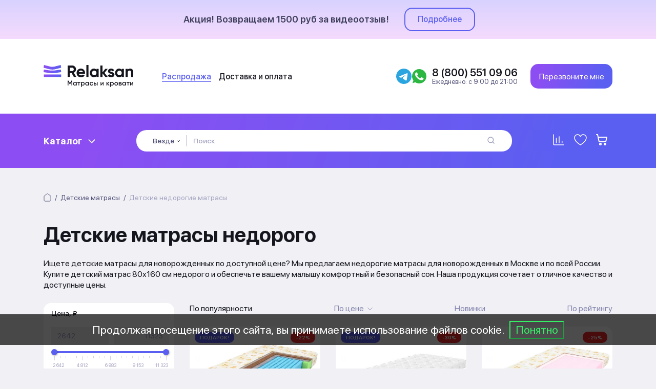

--- FILE ---
content_type: text/html; charset=utf-8
request_url: https://relaksan.ru/detskie-matrasy/detskie-nedorogie
body_size: 37329
content:
<!DOCTYPE html>
<!--[if IE]><![endif]-->
<!--[if IE 8 ]><html dir="ltr" lang="ru" class="ie8"><![endif]-->
<!--[if IE 9 ]><html dir="ltr" lang="ru" class="ie9"><![endif]-->
<!--[if (gt IE 9)|!(IE)]><!-->
<html dir="ltr" lang="ru">
<!--<![endif]-->
<head>
<meta charset="UTF-8">
<meta name=viewport content="width=device-width, initial-scale=1, maximum-scale=1, user-scalable=0">
<meta http-equiv="X-UA-Compatible" content="IE=edge">
<title>Недорогие детские матрасы - купить в Москве | СКИДКИ ДО 60%!</title>
<base href="https://relaksan.ru/">
<meta name="description" content="✅ Недорогие детские матрасы от интернет-магазина Relaksan - быстрая доставка в день заказа или на следующий день! У нас вы можете купить матрас в детскую кроватку от производителя по хорошей цене. ✔️ Рассрочка ✔️ Сертифицированная продукция и гарантия от фабрики ✔️ Максимальная поддержка позвоночника ✔️ Изготавливаем любые размеры ✔️ Продажа матрасов по выгодной стоимости! ☎ 8 (800) 551 09 06.">
<meta property="og:title" content="Недорогие детские матрасы - купить в Москве | СКИДКИ ДО 60%!">
<meta property="og:type" content="website">
<meta property="og:url" content="https://relaksan.ru/detskie-matrasy/detskie-nedorogie">
<meta property="og:image" content="https://relaksan.ru/image/relaksan_logo.svg">
<meta property="og:site_name" content="Relaksan">
<meta name="p:domain_verify" content="8fcec8b8c9ce920c34331ea4ad54e42e">
<link rel="preconnect" href="https://relaksan.ru"><link rel="dns-prefetch" href="https://relaksan.ru">
<link rel="preload" as="style" href="catalog/view/theme/relaksan/stylesheet/fonts/SFProDisplay.min.css"><link rel="stylesheet" href="catalog/view/theme/relaksan/stylesheet/fonts/SFProDisplay.min.css" media="print" onload="this.media='all'">
<link rel="preload" as="style" href="catalog/view/javascript/bootstrap/css/bootstrap.min.css"><link rel="stylesheet" href="catalog/view/javascript/bootstrap/css/bootstrap.min.css" media="print" onload="this.media='all'">
<link rel="preload" as="style" href="catalog/view/javascript/OwlCarousel2/assets/owl.carousel.min.css"><link rel="stylesheet" href="catalog/view/javascript/OwlCarousel2/assets/owl.carousel.min.css" media="print" onload="this.media='all'">
<link rel="preload" as="style" href="catalog/view/theme/relaksan/stylesheet/stylesheet.min.css?v=1756122388"><link rel="stylesheet" href="catalog/view/theme/relaksan/stylesheet/stylesheet.min.css?v=1756122388" media="print" onload="this.media='all'">
<link rel="preload" as="style" href="catalog/view/theme/relaksan/stylesheet/main.min.css?v=1762194193"><link rel="stylesheet" href="catalog/view/theme/relaksan/stylesheet/main.min.css?v=1762194193" media="print" onload="this.media='all'">
<link rel="preload" as="style" href="catalog/view/theme/relaksan/stylesheet/menu.min.css?v=1715418091"><link rel="stylesheet" href="catalog/view/theme/relaksan/stylesheet/menu.min.css?v=1715418091" media="print" onload="this.media='all'">
<link rel="preload" as="style" href="catalog/view/theme/relaksan/stylesheet/mm_mobile.min.css?v=1715418142"><link rel="stylesheet" href="catalog/view/theme/relaksan/stylesheet/mm_mobile.min.css?v=1715418142" media="print" onload="this.media='all'">
<link rel="preload" as="style" href="catalog/view/theme/default/stylesheet/filter_vier/other/ion.rangeslider.css?v=1756122388"><link rel="stylesheet" href="catalog/view/theme/default/stylesheet/filter_vier/other/ion.rangeslider.css?v=1756122388" media="print" onload="this.media='all'">
<link rel="preload" as="style" href="catalog/view/theme/default/stylesheet/filter_vier/user_style/user_style.css?v=1756122388"><link rel="stylesheet" href="catalog/view/theme/default/stylesheet/filter_vier/user_style/user_style.css?v=1756122388" media="print" onload="this.media='all'">
<link rel="preload" as="script" href="catalog/view/javascript/jquery/jquery-2.1.1.min.js"><script src="catalog/view/javascript/jquery/jquery-2.1.1.min.js"></script>
<link rel="preload" as="script" href="catalog/view/javascript/OwlCarousel2/owl.carousel.min.js"><script src="catalog/view/javascript/OwlCarousel2/owl.carousel.min.js"></script>
<link rel="preload" as="script" href="catalog/view/javascript/ui/ion.rangeslider.min.js"><script src="catalog/view/javascript/ui/ion.rangeslider.min.js"></script>
<link href="https://relaksan.ru/detskie-matrasy/detskie-nedorogie" rel="canonical">
<link href="https://relaksan.ru/image/catalog/favikon.png" rel="icon">
 
 
<script>
window.dataLayer = window.dataLayer || [];
(function(m,e,t,r,i,k,a){m[i]=m[i]||function(){(m[i].a=m[i].a||[]).push(arguments)};
m[i].l=1*new Date();k=e.createElement(t),a=e.getElementsByTagName(t)[0],k.async=1,k.src=r,a.parentNode.insertBefore(k,a)})
(window, document, "script", "https://mc.yandex.ru/metrika/tag.js", "ym");
ym(95387443, "init", {
clickmap:true,
trackLinks:true,
accurateTrackBounce:true,
webvisor:true,
ecommerce:"dataLayer",
params: { __ym: {"ymCmsPlugin": { "cms": "opencart", "cmsVersion":"3.0", "pluginVersion":"1.1.8"}}}
});
</script>
</head>
<body>
 
 
<noscript><img src="https://mc.yandex.ru/watch/95387443" style="position:absolute; left:-9999px;" alt=""></noscript>
<div id="alert" class="b-lg-alt"><div class="container"><div class="alert-inner"><div class="alert-html">&nbsp;Акция! Возвращаем 1500 руб за видеоотзыв!</div><div class="alert-link"><a href="https://relaksan.ru/novosti/dengi-za-otzivy" class="alert-btn">Подробнее</a></div></div></div></div><header>
<div class="container d-f ai-c">
<div id="logo" class="d-f ai-c">
<a href="https://relaksan.ru"><img src="https://relaksan.ru/image/relaksan_logo.svg" title="Relaksan" alt="Relaksan" width="176" height="44"></a>
</div>
<div class="h-info d-f ai-c f-a hidden-xs">
<ul class="h-list-inline d-f f-a fw-500">
<li><a href="https://relaksan.ru/rasprodazha">Распродажа</a></li>
<li><a href="https://relaksan.ru/dostavka-i-oplata">Доставка и оплата</a></li>
</ul>
<div class="h-mess-container flex-row">
  <div class="h-mess">
    <a href="https://t.me/relaksan_bot">
      <svg class="tg-icon">
        <use xlink:href="#tg-svg"></use>
      </svg>
    </a>
  </div>
  <div class="h-mess">
    <a href="https://wa.me/78005510906">
      <svg class="ws-icon">
        <use xlink:href="#ws-svg"></use>
      </svg>
    </a>
  </div>
</div>
<div class="h-phone">
<div class="h-phone-t fw-600">8 (800) 551 09 06</div>
<div class="h-phone-w fc-b600">Ежедневно: с 9:00 до 21:00</div>
</div>
</div>

<div class="h-mess-container mobile-block flex-row">
  <div class="h-mess">
    <a href="https://t.me/relaksan_bot">
      <svg class="tg-icon">
        <use xlink:href="#tg-svg"></use>
      </svg>
    </a>
  </div>
  <div class="h-mess">
    <a href="https://wa.me/78005510906">
      <svg class="ws-icon">
        <use xlink:href="#ws-svg"></use>
      </svg>
    </a>
  </div>
</div>


<div class="h-callback san-btn b-lg" onclick="ym(95387443,'reachGoal','zvonok');"><svg class="icon-h-phone hidden-lg hidden-md" width="14" height="14"><use xlink:href="image/icons.svg#icon-h-phone" xmlns:xlink="http://www.w3.org/1999/xlink"></use></svg><span class="hidden-sm hidden-xs">Перезвоните мне</span></div>
<div class="h-m-nav hidden">
<div class="h-m-search-b"><svg class="icon-m-search" width="16" height="16"><use xlink:href="image/icons.svg#icon-m-search" xmlns:xlink="http://www.w3.org/1999/xlink"></use></svg></div>
<div class="h-m-mm-b"><div></div><div></div><div></div></div>
</div>
</div>
</header><div class="mm-container b-lg">
  <div class="container">
    <div id="mm-menu">
      <div class="mm-d-button">Каталог <svg class="icon-mm-arrow-d" width="14" height="8"><use xlink:href="image/icons.svg#icon-mm-arrow-d" xmlns:xlink="http://www.w3.org/1999/xlink"></use></svg></div>
      <div class="mm-d-collapse"></div>
    </div>
    <div id="search" class="input-group "><div class="dropdown"><a href="#" class="dropdown-toggle" data-toggle="dropdown"><span>Везде</span> <svg class="icon-s-arrow-d" width="6" height="5"><use xlink:href="image/icons.svg#icon-s-arrow-d" xmlns:xlink="http://www.w3.org/1999/xlink"></use></svg></a><div class="dropdown-menu"><ul class="list-unstyled"><li data-value="0" class="hidden">Везде</li><li data-value="290">Кровати</li><li data-value="227">Матрасы</li><li data-value="347">Наматрасники</li><li data-value="387">Подушки</li><li data-value="423">Одеяла и пледы</li><li data-value="446">Постельное белье</li><li data-value="455">Тумбы</li><li data-value="488">Комоды</li><li data-value="516">Диваны</li><li data-value="547">Кресла</li><li data-value="612">Зеркала</li><li data-value="625">Пуфы и банкетки</li><li data-value="584">Столы</li></ul></div></div><input type="text" name="search" value="" placeholder="Поиск"><input type="hidden" name="category_id" value="0"><button type="button" class="btn-search"><svg class="icon-h-search-b" width="14" height="14"><use xlink:href="image/icons.svg#icon-h-search-b" xmlns:xlink="http://www.w3.org/1999/xlink"></use></svg></button></div>
    <div class="mm-btn-group d-f">
      <div class="h-compare"><a href="https://relaksan.ru/index.php?route=product/compare"><svg class="icon-h-compare" width="22" height="22"><use xlink:href="image/icons.svg#icon-h-compare" xmlns:xlink="http://www.w3.org/1999/xlink"></use></svg><span></span></a></div>
      <div class="h-wishlist"><a href="https://relaksan.ru/index.php?route=account/wishlist"><svg class="icon-h-wishlist" width="25" height="22"><use xlink:href="image/icons.svg#icon-h-wishlist" xmlns:xlink="http://www.w3.org/1999/xlink"></use></svg><span></span></a></div>
      <div class="h-cart"><a href="https://relaksan.ru/index.php?route=checkout/simplecheckout"><svg class="icon-h-cart" width="22" height="22"><use xlink:href="image/icons.svg#icon-h-cart" xmlns:xlink="http://www.w3.org/1999/xlink"></use></svg><span>0</span></a></div>
    </div>
  </div>
</div>
<div class="mm-d-backdrop"></div>




<div style="position:absolute; left: -9999px; top: -9999px;">
  <svg xmlns="http://www.w3.org/2000/svg" xmlns:xlink="http://www.w3.org/1999/xlink">
    <symbol id="tg-svg" viewBox="0 0 48 48" fill="rgb(42 165 224)">
      <path d="M24 48C37.2548 48 48 37.2548 48 24C48 10.7452 37.2548 0 24 0C10.7452 0 0 10.7452 0 24C0 37.2548 10.7452 48 24 48Z"/>
      <path d="M8.93822 25.174C11.7438 23.6286 14.8756 22.3388 17.8018 21.0424C22.836 18.919 27.8902 16.8324 32.9954 14.8898C33.9887 14.5588 35.7734 14.2351 35.9484 15.7071C35.8526 17.7907 35.4584 19.8621 35.188 21.9335C34.5017 26.4887 33.7085 31.0283 32.935 35.5685C32.6685 37.0808 30.774 37.8637 29.5618 36.8959C26.6486 34.9281 23.713 32.9795 20.837 30.9661C19.8949 30.0088 20.7685 28.6341 21.6099 27.9505C24.0093 25.5859 26.5539 23.5769 28.8279 21.0901C29.4413 19.6088 27.6289 20.8572 27.0311 21.2397C23.7463 23.5033 20.5419 25.9051 17.0787 27.8945C15.3097 28.8683 13.2479 28.0361 11.4797 27.4927C9.89428 26.8363 7.57106 26.175 8.93806 25.1741L8.93822 25.174Z" fill="white"/>
      <defs>
      <linearGradient id="paint0_linear" x1="18.0028" y1="2.0016" x2="6.0028" y2="30" gradientUnits="userSpaceOnUse">
      <stop stop-color="#37AEE2"/>
      <stop offset="1" stop-color="#1E96C8"/>
      </linearGradient>
      </defs>
    </symbol>
    <symbol id="ws-svg" viewBox="0 0 512 512" fill="#2cb742"><g id="_x31_3-whatsapp"><path d="M256.063,16.75h-0.125C124.379,16.75,17.397,124.051,17.397,256     c0,52.336,16.819,100.848,45.422,140.232l-29.732,88.873l91.716-29.394c37.725,25.063,82.731,39.538,131.26,39.538     c131.559,0,238.541-107.335,238.541-239.25C494.604,124.083,387.621,16.75,256.063,16.75L256.063,16.75z M256.063,16.75"/><path d="M394.896,354.596c-5.758,16.304-28.604,29.817-46.824,33.771     c-12.473,2.657-28.754,4.785-83.568-18.006c-70.125-29.127-115.28-100.575-118.795-105.21     c-3.375-4.637-28.336-37.827-28.336-72.165c0-34.331,17.386-51.052,24.398-58.223c5.751-5.897,15.267-8.583,24.394-8.583     c2.954,0,5.606,0.146,7.997,0.267c7.008,0.302,10.524,0.717,15.151,11.813c5.756,13.909,19.77,48.239,21.445,51.771     c1.701,3.53,3.396,8.311,1.012,12.945c-2.24,4.788-4.205,6.91-7.725,10.975c-3.521,4.073-6.865,7.182-10.381,11.544     c-3.219,3.798-6.859,7.867-2.801,14.896c4.055,6.879,18.07,29.812,38.707,48.235c26.641,23.775,48.229,31.372,55.957,34.604     c5.756,2.395,12.615,1.822,16.816-2.663c5.34-5.774,11.938-15.342,18.645-24.759c4.771-6.76,10.795-7.599,17.119-5.208     c6.441,2.244,40.531,19.143,47.541,22.641c7.006,3.529,11.635,5.203,13.334,8.165     C400.652,324.361,400.652,338.271,394.896,354.596L394.896,354.596z M394.896,354.596" style="fill:#FCFCFC;"/></g></symbol>
    <symbol id="vk-svg" viewBox="0,0,256,256"><g transform="translate(-23.04,-23.04) scale(1.18,1.18)"><g fill="none" fill-rule="nonzero" stroke="none" stroke-width="1" stroke-linecap="butt" stroke-linejoin="miter" stroke-miterlimit="10" stroke-dasharray="" stroke-dashoffset="0" font-family="none" font-weight="none" font-size="none" text-anchor="none" style="mix-blend-mode: normal"><g transform="scale(5.33333,5.33333)"><path d="M24,4c-11.04569,0 -20,8.95431 -20,20c0,11.04569 8.95431,20 20,20c11.04569,0 20,-8.95431 20,-20c0,-11.04569 -8.95431,-20 -20,-20z" fill="#028ccf"/><path d="M35.937,18.041c0.046,-0.151 0.068,-0.291 0.062,-0.416c-0.015,-0.362 -0.264,-0.625 -0.85,-0.625h-2.618c-0.661,0 -0.966,0.4 -1.144,0.801c0,0 -1.632,3.359 -3.513,5.574c-0.61,0.641 -0.92,0.625 -1.25,0.625c-0.177,0 -0.624,-0.214 -0.624,-0.801v-5.185c0,-0.694 -0.173,-1.014 -0.732,-1.014h-4.649c-0.407,0 -0.619,0.32 -0.619,0.641c0,0.667 0.898,0.827 1,2.696v3.623c0,0.88 -0.153,1.04 -0.483,1.04c-0.89,0 -2.642,-3 -3.815,-6.932c-0.254,-0.774 -0.508,-1.068 -1.169,-1.068h-2.643c-0.763,0 -0.89,0.374 -0.89,0.774c0,0.721 0.6,4.619 3.875,9.101c2.375,3.25 5.504,5.125 8.274,5.125c1.678,0 1.85,-0.427 1.85,-1.094v-2.972c0.001,-0.801 0.184,-0.934 0.718,-0.934c0.381,0 1.158,0.25 2.658,2c1.73,2.018 2.044,3 3.036,3h2.618c0.608,0 0.957,-0.255 0.971,-0.75c0.003,-0.126 -0.015,-0.267 -0.056,-0.424c-0.194,-0.576 -1.084,-1.984 -2.194,-3.326c-0.615,-0.743 -1.222,-1.479 -1.501,-1.879c-0.187,-0.261 -0.258,-0.445 -0.249,-0.621c0.009,-0.185 0.105,-0.361 0.249,-0.607c-0.026,0 3.358,-4.751 3.688,-6.352z" fill="#ffffff"/></g></g></g></symbol>
  </svg>
</div>
<link rel="stylesheet" href="catalog/view/theme/relaksan/stylesheet/product.category.css">
<div id="product-category">
  <div class="container">
    <div id="breadcrumb"><ul class="breadcrumb" itemscope itemtype="https://schema.org/BreadcrumbList"><li itemprop="itemListElement" itemscope itemtype="http://schema.org/ListItem"><a href="https://relaksan.ru" itemprop="item"><meta itemprop="name" content="Главная"><span><svg class="i-home" width="15" height="16"><use xlink:href="image/icons.svg#i-home" xmlns:xlink="http://www.w3.org/1999/xlink"></use></svg></span></a><meta itemprop="position" content="1"></li><li itemprop="itemListElement" itemscope itemtype="http://schema.org/ListItem"><a href="https://relaksan.ru/detskie-matrasy" itemprop="item"><span>Детские матрасы</span></a><meta itemprop="position" content="2"></li><li itemprop="itemListElement" itemscope itemtype="http://schema.org/ListItem"><link itemprop="item" href="https://relaksan.ru/detskie-matrasy/detskie-nedorogie"><span itemprop="name">Детские недорогие матрасы</span><meta itemprop="position" content="3"></li></ul></div>    <h1>Детские матрасы недорого</h1>
        <div class="pc-description">Ищете детские матрасы для новорожденных по доступной цене? Мы предлагаем недорогие матрасы для новорожденных в Москве и по всей России. Купите детский матрас 80х160 см недорого и обеспечьте вашему малышу комфортный и безопасный сон. Наша продукция сочетает отличное качество и доступные цены.</div>
          </div>
    <div class="container">
    <div class="row"><aside id="column-left" class="col-lg-3 col-md-4 col-sm-4 hidden-xs">
    <!-- if_hiden -->
                
            <div id="block_filter_vier">
<!--/**
 * 3037-FilterVier_SEO_v.3.0.61 filter_vier; 1 sec: 0.064778089523315
 **/-->
  <div id="name_filter"><div id="head_filter" class="blok">Фильтр<span class="arrow_n_f"><span class="strel_fa_mob"><i class="" aria-hidden="true"></i></span></span></div></div>
  <div id="ajx_bloc_filter"></div>
    <div id="filter_vier">
                                                                                                                                                                                                                                                                   <div class="block_fv prs">
                <div class="block_param">
                                    <div class="blok title_filter "><span class="title_p_f">Цена, ₽</span> </div>
                                    <div class="onli_param blok  slider_fv">
                						<div class="slider_attrib">
                            <div class="block_sl input_blok">
                                <table class="width_100_pr input_slider">
                                    <tr>
                                        <td><input name="prs[min]" id="left_count" class="form-control" type="text" value=""></td>
                                        <td class="symbol_sld"></td>
                                        <td><input name="prs[max]" id="right_count" class="form-control" type="text" value=""></td>
                                    </tr>
                                </table>
                            </div>
                            <div class="block_sl shkala">
                                <input class="attrb_sl" type="text" id="price_slider" value="">
								<input type="hidden" name="prs[1]" value=""><span class="slidez "></span>
                            </div>
                            <div class="block_sl height_prim">
                                <table class="width_100_pr">
                                    <tr>
                                        <td id="cler_prs">
																				</td>
                                                                                <td><div id="prim_prs" class="button_slider">
                                                                                <span id="button_price" class="btn_fv_apply san-btn b-lg">Применить</span>
                                        </div></td>
                                                                            </tr>
                                </table>
                            </div>
                        </div>
                        <script>
                            $(document).ready(function() {
                                var $cler_sl = $('#cler_prs')
                                                                        ,$button_sld = $('#button_price')
                                                                        ,razdelit = '-'
                                    ,c_price = ''
                                    ,get_main_bloc = 'prs[1]'
                                    ,flag_es_sl = false
                                    ,$rangeSld = $("#price_slider")
                                    ,$from = $("#left_count")
                                    ,$to = $("#right_count")
                                    ,clear_slider = false
                                    ,range_sld
                                                                            ,min = 2642
                                                                            ,max = 11323
                                                                            ,from = 2642
                                                                            ,to = 11323
                                                                        ,disable = false
                                    ,input_values_separator = razdelit
                                    ,step = '1000'
                                    ,symbol = ' ₽'
                                    ,grid = true;

                                $from.attr('value', from);
                                $to.attr('value', to);
                                var updateValues = function () {
                                    if(isNaN(from)) {
                                        from = min;
                                    }
                                    if(isNaN(to)) {
                                        to = max;
                                    }
                                    $from.prop("value", from);
                                    $to.prop("value", to);
                                };

                                $rangeSld.ionRangeSlider({
                                    type: 'double'
                                    ,hide_min_max: true
                                    ,hide_from_to: true
                                    /*,hide_from_to: false*/
                                    ,input_values_separator: input_values_separator
                                    ,keyboard: true
                                    ,force_edges: true
                                    ,disable: disable
                                    ,from: from
                                    ,to: to
                                    ,min: min
                                    ,max: max
                                    ,step: step
                                    ,grid: grid
                                    /*
                                    ,grid_num: 5
                                    ,grid_snap: true
                                    ,prefix: symbol
                                    ,postfix: symbol
                                    ,values: values
                                    ,prettify_enabled: false
                                    */
                                                                        ,onChange: function (data) {
                                        from = data.from;
                                        to = data.to;
                                        updateValues();
                                    }
                                });

                                
                                range_sld = $rangeSld.data("ionRangeSlider");
                                var updateRange = function () {
                                    range_sld.update({
                                        from: from,
                                        to: to
                                    });
                                };
                                $from.on("change", function () {
                                    from = +$(this).prop("value");
                                    if (from < min) {
                                        from = min;
                                    }
                                    if (from > to) {
                                        from = to;
                                    }
                                    updateValues();
                                    updateRange();
                                });
                                $to.on("change", function () {
                                    to = +$(this).prop("value");
                                    if (to > max) {
                                        to = max;
                                    }
                                    if (to < from) {
                                        to = from;
                                    }
                                    updateValues();
                                    updateRange();
                                });

                                function corectPrice(razdelit, c_price) {
                                    var curs_tax = 1;
                                    var decimal_tec = 0;
                                    var correct_curs = 0;
                                    if(decimal_tec == 0) {
                                        if(curs_tax != 1) {
                                            decimal_tec = 2;
                                        }
                                        if(curs_tax < 1) {
                                            correct_curs = 0.0499;
                                        }
                                    }
                                    var shz = /\./g;
                                    var val_attrbs = $rangeSld.val();
                                    var all_min_max_prs = '';
                                    var arr_atrb = val_attrbs.split('-');
                                    if((arr_atrb[0] !== undefined) && (arr_atrb[1] !== undefined)) {
                                        var pr_min = arr_atrb[0];
                                        var pr_max = arr_atrb[1];
                                        if(pr_min === pr_max) {
                                            all_min_max_prs = ((pr_min / curs_tax - correct_curs).toFixed(decimal_tec));
                                        }
                                        else {
                                            var pr_min_tax = ((pr_min / curs_tax - correct_curs).toFixed(decimal_tec));
                                            var pr_max_tax = ((pr_max / curs_tax + correct_curs).toFixed(decimal_tec));
                                            all_min_max_prs = pr_min_tax + razdelit + pr_max_tax;
                                        }
                                        if(c_price) {
                                            all_min_max_prs = all_min_max_prs.replace(shz, c_price);
                                        }
                                    }
                                    return all_min_max_prs;
                                }
                                                                    var seo_url_short = '';
                                                                            razdelit = '~';
                                        c_price = '-';
                                        seo_url_short = 'detskie-matrasy/detskie-nedorogie';
                                                                        $button_sld.on('click', function() {
                                        var all_min_max_prs = corectPrice(razdelit, c_price);
                                        if(all_min_max_prs) {
                                            var shabl = 'slider_prs';
                                            var slidery_u = 'detskie-matrasy/detskie-nedorogie/cena_slider_prs/'.replace(shabl, all_min_max_prs);
                                            if(seo_url_short) {
                                                var temp_url = slidery_u.replace(seo_url_short, '');
                                                corrShortLink(temp_url, function(data){
                                                    if(data) {slidery_u = slidery_u.replace(temp_url, data);}
                                                    otpravUrl(corrUrl(slidery_u));
                                                });
                                            }
                                            else {
                                                otpravUrl(corrUrl(slidery_u));
                                            }
                                        }
                                    });
                                                            });
                        </script>
                                </div>
            </div>
        </div>
                                                                                                                     				                                                                    <div class="block_fv psp qnp">
                <div class="block_param">
					<div class="onli_param blok title_filter qnp link_fv">
					                    																																						<div><label><input type="hidden" name="psp[1]" value="0"><a rel="nofollow" class="checkb" href="detskie-matrasy/detskie-nedorogie/akcii/"><span class="text_param">Товары со скидкой<span class="total_product count_prod count_2">52</span></span></a></label></div>
										</div>
				</div>
            </div>
                                                                     <div class="block_fv attrb">
                                                                                                                                                						                                                                                                                                                                                                                                                                                                                                                                                                                                                                                                                                                                                                                                                                                                                                            <div class="block_param">
						<div id="attrb_1" class="blok title_filter "><span class="title_p_f">высота, см</span> </div>
						                                                                                                <div class="onli_param blok   slider_fv">
                                    <div class="slider_attrib">
                                                        <div class="input_blok">
                                <table class="width_100_pr input_slider">
                                    <tr>
                                        <td><input id="attrb_sl_1_from" class="form-control text_input" type="text" value=""></td>
                                        <td class="width_10pr"></td>
                                        <td><input id="attrb_sl_1_to" class="form-control text_input" type="text" value=""></td>
                                    </tr>
                                </table>
                            </div>
                                                        <div class="shkala">
                                <input class="attrb_sl" type="hidden" id="attrb_sl_1" value="">
                                <input type="hidden" name="attrb[1]" value=""><span class="slidez "></span>
                            </div>
                            <div class="height_prim">
                                <table class="width_100_pr">
                                    <tr>
                                        <td id="cler_sl_1">
                                                                                </td>
                                                                                <td><div class="button_slider">
																						<span id="bt_sl_1" class="btn_fv_apply san-btn b-lg">Применить</span>
										</div></td>
                                                                            </tr>
                                </table>
                            </div>
                        </div>
                        <script>
                            $(document).ready(function() {
                                var $cler_sl = $('#cler_sl_1')
                                                                        ,$button_sld = $('#bt_sl_1')
                                                                        ,legend_clears = 'Очистить'
                                    ,get_main_bloc = 'attrb[1]'
                                    ,clear_slider = false
                                    ,$rangeSld = $("#attrb_sl_1")
                                    ,disable = false
                                    ,separ = '~'
                                    ,from = 6
                                    ,to = 19
                                    ,min = 6
                                    ,max = 19
                                    ,step = 1
                                    ,grid = true
                                    ,val_attrbs;

                                $rangeSld.ionRangeSlider({
                                    type: 'double'
                                    ,hide_min_max: true
                                    ,hide_from_to: true
                                    ,input_values_separator: separ
                                    ,keyboard: true
                                    ,force_edges: true
                                    ,disable: disable
                                    ,from: from
                                    ,to: to
                                    ,min: min
                                    ,max: max
                                    ,step: step
                                    ,extra_classes: 'sld_attr bt_sl_1'
                                    ,grid: grid
                                    ,grid_snap: true
                                    /*
                                    ,grid_margin: false
                                    ,grid_num: 5
                                    ,prefix: "$"
                                    ,postfix: ""
                                    ,values: ""
                                    ,prettify_enabled: false
                                    */
                                                                                                            ,onChange: function (data) {
                                        from = data.from;
                                        to = data.to;
                                        updateValues();
                                    }
                                                                    });
                                                                $button_sld.on('click', function() {
                                    var shabl = 'slider_1';
                                    val_attrbs = getMinMax('attrb_sl_1', separ, false);
                                    var seo_url_short = '';
                                                                            var shz = /\./g;
                                        val_attrbs = val_attrbs.replace(shz, '-');
                                        seo_url_short = 'detskie-matrasy/detskie-nedorogie';
                                                                        var slidery_u = 'detskie-matrasy/detskie-nedorogie/visota-sm_slider_1/'.replace(shabl, val_attrbs);
                                    if(seo_url_short) {
                                        var temp_url = slidery_u.replace(seo_url_short, '');
                                        corrShortLink(temp_url, function(data){
                                            if(data) {slidery_u = slidery_u.replace(temp_url, data);}
                                            otpravUrl(corrUrl(slidery_u));
                                        });
                                    }
                                    else {
                                        otpravUrl(corrUrl(slidery_u));
                                    }
                                });
                                                                                                var $from = $("#attrb_sl_1_from")
                                    ,$to = $("#attrb_sl_1_to");
                                $from.attr('value', from);$to.attr('value', to);
                                var updateValues = function () {
                                    if(isNaN(from)) {from = min;}
                                    if(isNaN(to)) {to = max;}
                                    $from.prop("value", from);
                                    $to.prop("value", to);
                                };
                                var updateRange = function () {
                                    $rangeSld.data("ionRangeSlider").update({from: from,to: to});
                                };
                                $from.on("change", function () {
                                    from = +$(this).prop("value");
                                    if (from < min) {from = min;}
                                    if (from > to) {from = to;}
                                    updateValues();
                                    updateRange();
                                });
                                $to.on("change", function () {
                                    to = +$(this).prop("value");
                                    if (to > max) {to = max;}
                                    if (to < from) { to = from;}
                                    updateValues();
                                    updateRange();
                                });
                                                            });
                        </script>
                                </div>
                </div>
                                                                                    						                                                                                                                                                                                                                                                                                                                                                                                                <div class="block_param">
						<div id="attrb_2" class="blok title_filter "><span class="title_p_f">жесткость 1 стороны</span> </div>
						                                                                                                                                                    <div class="onli_param blok   link_fv">
                                                                        							                                                        																																					                                                                                                                                                                                                                                                                                                                        																																												                        <div class=" row_blok">
                            <label><input type="hidden" name="attrb[2]" value="3"><a rel="nofollow" href="detskie-matrasy/detskie-nedorogie/jestkost-1-storoni_visokaya/" class="checkb"><span class="text_param">высокая<span class="total_product count_prod count_2">8</span></span></a></label>
                        </div>
											                                                                                                							                                                        																																					                                                                                                                                                                                                                                                                                                                        																																												                        <div class=" row_blok">
                            <label><input type="hidden" name="attrb[2]" value="5"><a rel="nofollow" href="detskie-matrasy/detskie-nedorogie/jestkost-1-storoni_vishe-sredney/" class="checkb"><span class="text_param">выше средней<span class="total_product count_prod count_2">8</span></span></a></label>
                        </div>
											                                                                                                							                                                        																																					                                                                                                                                                                                                                                                                                                                        																																												                        <div class=" row_blok">
                            <label><input type="hidden" name="attrb[2]" value="2"><a rel="nofollow" href="detskie-matrasy/detskie-nedorogie/jestkost-1-storoni_myagkaya/" class="checkb"><span class="text_param">мягкая<span class="total_product count_prod count_1">1</span></span></a></label>
                        </div>
											                                                                                                							                                                        																																					                                                                                                                                                                                                                                                                                                                        																																												                        <div class=" row_blok">
                            <label><input type="hidden" name="attrb[2]" value="1"><a rel="nofollow" href="detskie-matrasy/detskie-nedorogie/jestkost-1-storoni_srednyaya/" class="checkb"><span class="text_param">средняя<span class="total_product count_prod count_2">39</span></span></a></label>
                        </div>
											                                                                                                							                                                        																																					                                                                                                                                                                                                                                                                                                                        																																												                        <div class=" row_blok">
                            <label><input type="hidden" name="attrb[2]" value="4"><a rel="nofollow" href="detskie-matrasy/detskie-nedorogie/jestkost-1-storoni_umerenno-myagkaya/" class="checkb"><span class="text_param">умеренно мягкая<span class="total_product count_prod count_2">4</span></span></a></label>
                        </div>
											                                                                                                        </div>
                </div>
                                                                                    						                                                                                                                                                                                                                                                                                                                                                                                                <div class="block_param">
						<div id="attrb_3" class="blok title_filter "><span class="title_p_f">жесткость 2 стороны</span> </div>
						                                                                                                                                                    <div class="onli_param blok   link_fv">
                                                                        							                                                        																																					                                                                                                                                                                                                                                                                                                                        																																												                        <div class=" row_blok">
                            <label><input type="hidden" name="attrb[3]" value="1"><a rel="nofollow" href="detskie-matrasy/detskie-nedorogie/jestkost-2-storoni_visokaya/" class="checkb"><span class="text_param">высокая<span class="total_product count_prod count_2">24</span></span></a></label>
                        </div>
											                                                                                                							                                                        																																					                                                                                                                                                                                                                                                                                                                        																																												                        <div class=" row_blok">
                            <label><input type="hidden" name="attrb[3]" value="4"><a rel="nofollow" href="detskie-matrasy/detskie-nedorogie/jestkost-2-storoni_vishe-sredney/" class="checkb"><span class="text_param">выше средней<span class="total_product count_prod count_2">23</span></span></a></label>
                        </div>
											                                                                                                							                                                        																																					                                                                                                                                                                                                                                                                                                                        																																												                        <div class=" row_blok">
                            <label><input type="hidden" name="attrb[3]" value="2"><a rel="nofollow" href="detskie-matrasy/detskie-nedorogie/jestkost-2-storoni_srednyaya/" class="checkb"><span class="text_param">средняя<span class="total_product count_prod count_2">13</span></span></a></label>
                        </div>
											                                                                                                        </div>
                </div>
                                                                                    						                                                                                                                                                                                                                                                                                                                                                                                                                                                                                                                                                                                                                                                                                                                                            <div class="block_param">
						<div id="attrb_4" class="blok title_filter "><span class="title_p_f">вес на спальное место, кг (max)</span> </div>
						                                                                                                <div class="onli_param blok   slider_fv">
                                    <div class="slider_attrib">
                                                        <div class="input_blok">
                                <table class="width_100_pr input_slider">
                                    <tr>
                                        <td><input id="attrb_sl_4_from" class="form-control text_input" type="text" value=""></td>
                                        <td class="width_10pr"></td>
                                        <td><input id="attrb_sl_4_to" class="form-control text_input" type="text" value=""></td>
                                    </tr>
                                </table>
                            </div>
                                                        <div class="shkala">
                                <input class="attrb_sl" type="hidden" id="attrb_sl_4" value="">
                                <input type="hidden" name="attrb[4]" value=""><span class="slidez "></span>
                            </div>
                            <div class="height_prim">
                                <table class="width_100_pr">
                                    <tr>
                                        <td id="cler_sl_4">
                                                                                </td>
                                                                                <td><div class="button_slider">
																						<span id="bt_sl_4" class="btn_fv_apply san-btn b-lg">Применить</span>
										</div></td>
                                                                            </tr>
                                </table>
                            </div>
                        </div>
                        <script>
                            $(document).ready(function() {
                                var $cler_sl = $('#cler_sl_4')
                                                                        ,$button_sld = $('#bt_sl_4')
                                                                        ,legend_clears = 'Очистить'
                                    ,get_main_bloc = 'attrb[4]'
                                    ,clear_slider = false
                                    ,$rangeSld = $("#attrb_sl_4")
                                    ,disable = false
                                    ,separ = '~'
                                    ,from = 40
                                    ,to = 95
                                    ,min = 40
                                    ,max = 95
                                    ,step = 1
                                    ,grid = true
                                    ,val_attrbs;

                                $rangeSld.ionRangeSlider({
                                    type: 'double'
                                    ,hide_min_max: true
                                    ,hide_from_to: true
                                    ,input_values_separator: separ
                                    ,keyboard: true
                                    ,force_edges: true
                                    ,disable: disable
                                    ,from: from
                                    ,to: to
                                    ,min: min
                                    ,max: max
                                    ,step: step
                                    ,extra_classes: 'sld_attr bt_sl_4'
                                    ,grid: grid
                                    ,grid_snap: true
                                    /*
                                    ,grid_margin: false
                                    ,grid_num: 5
                                    ,prefix: "$"
                                    ,postfix: ""
                                    ,values: ""
                                    ,prettify_enabled: false
                                    */
                                                                                                            ,onChange: function (data) {
                                        from = data.from;
                                        to = data.to;
                                        updateValues();
                                    }
                                                                    });
                                                                $button_sld.on('click', function() {
                                    var shabl = 'slider_4';
                                    val_attrbs = getMinMax('attrb_sl_4', separ, false);
                                    var seo_url_short = '';
                                                                            var shz = /\./g;
                                        val_attrbs = val_attrbs.replace(shz, '-');
                                        seo_url_short = 'detskie-matrasy/detskie-nedorogie';
                                                                        var slidery_u = 'detskie-matrasy/detskie-nedorogie/ves-na-spalnoe-mesto-kg-max_slider_4/'.replace(shabl, val_attrbs);
                                    if(seo_url_short) {
                                        var temp_url = slidery_u.replace(seo_url_short, '');
                                        corrShortLink(temp_url, function(data){
                                            if(data) {slidery_u = slidery_u.replace(temp_url, data);}
                                            otpravUrl(corrUrl(slidery_u));
                                        });
                                    }
                                    else {
                                        otpravUrl(corrUrl(slidery_u));
                                    }
                                });
                                                                                                var $from = $("#attrb_sl_4_from")
                                    ,$to = $("#attrb_sl_4_to");
                                $from.attr('value', from);$to.attr('value', to);
                                var updateValues = function () {
                                    if(isNaN(from)) {from = min;}
                                    if(isNaN(to)) {to = max;}
                                    $from.prop("value", from);
                                    $to.prop("value", to);
                                };
                                var updateRange = function () {
                                    $rangeSld.data("ionRangeSlider").update({from: from,to: to});
                                };
                                $from.on("change", function () {
                                    from = +$(this).prop("value");
                                    if (from < min) {from = min;}
                                    if (from > to) {from = to;}
                                    updateValues();
                                    updateRange();
                                });
                                $to.on("change", function () {
                                    to = +$(this).prop("value");
                                    if (to > max) {to = max;}
                                    if (to < from) { to = from;}
                                    updateValues();
                                    updateRange();
                                });
                                                            });
                        </script>
                                </div>
                </div>
                                                                                    						                                                                                                                                                                                                                                                                                                                                                                                                <div class="block_param">
						<div id="attrb_6" class="blok title_filter "><span class="title_p_f">основа</span> </div>
						                                                                                                                                                    <div class="onli_param blok   link_fv">
                                                                        							                                                        																																					                                                                                                                                                                                                                                                                                                                        																																												                        <div class=" row_blok">
                            <label><input type="hidden" name="attrb[6]" value="1"><a rel="nofollow" href="detskie-matrasy/detskie-nedorogie/osnova_besprujinniy/" class="checkb"><span class="text_param">беспружинный<span class="total_product count_prod count_2">43</span></span></a></label>
                        </div>
											                                                                                                							                                                        																																					                                                                                                                                                                                                                                                                                                                        																																												                        <div class=" row_blok">
                            <label><input type="hidden" name="attrb[6]" value="3"><a rel="nofollow" href="detskie-matrasy/detskie-nedorogie/osnova_nezavisimie-prujini/" class="checkb"><span class="text_param">независимые пружины<span class="total_product count_prod count_2">17</span></span></a></label>
                        </div>
											                                                                                                							                                                        																																					                                                                                                                                                                                                                                                                                                                        																																												                        <div class=" row_blok">
                            <label><input type="hidden" name="attrb[6]" value="2"><a rel="nofollow" href="detskie-matrasy/detskie-nedorogie/osnova_prujinniy/" class="checkb"><span class="text_param">пружинный<span class="total_product count_prod count_2">17</span></span></a></label>
                        </div>
											                                                                                                        </div>
                </div>
                                                                                    						                                                                                                                                                                                                                                                                                                                                                                                                <div class="block_param">
						<div id="attrb_7" class="blok title_filter "><span class="title_p_f">пружин на спальное место, шт</span> </div>
						                                                                                                                                                    <div class="onli_param blok   link_fv">
                                                                        							                                                        																																					                                                                                                                                                                                                                                                                                                                        																																												                        <div class=" row_blok">
                            <label><input type="hidden" name="attrb[7]" value="6"><a rel="nofollow" href="detskie-matrasy/detskie-nedorogie/prujin-na-spalnoe-mesto-sht_400/" class="checkb"><span class="text_param">400<span class="total_product count_prod count_2">3</span></span></a></label>
                        </div>
											                                                                                                							                                                        																																					                                                                                                                                                                                                                                                                                                                        																																												                        <div class=" row_blok">
                            <label><input type="hidden" name="attrb[7]" value="4"><a rel="nofollow" href="detskie-matrasy/detskie-nedorogie/prujin-na-spalnoe-mesto-sht_500/" class="checkb"><span class="text_param">500<span class="total_product count_prod count_2">14</span></span></a></label>
                        </div>
											                                                                                                        </div>
                </div>
                                                                                    						                                                                                                                                                                                                                                                                                                                                                                                                <div class="block_param">
						<div id="attrb_8" class="blok title_filter "><span class="title_p_f">наполнитель</span> </div>
						                                                                                                                                                                                                                <div class="onli_param blok  scropis link_fv">
                                                                        							                                                        																																					                                                                                                                                                                                                                                                                                                                        																																												                        <div class=" row_blok">
                            <label><input type="hidden" name="attrb[8]" value="27"><a rel="nofollow" href="detskie-matrasy/detskie-nedorogie/napolnitel_iskusstvenniy-lateks/" class="checkb"><span class="text_param">искусственный латекс<span class="total_product count_prod count_2">5</span></span></a></label>
                        </div>
											                                                                                                							                                                        																																					                                                                                                                                                                                                                                                                                                                        																																												                        <div class=" row_blok">
                            <label><input type="hidden" name="attrb[8]" value="5"><a rel="nofollow" href="detskie-matrasy/detskie-nedorogie/napolnitel_kokosovaya-koyra/" class="checkb"><span class="text_param">кокосовая койра<span class="total_product count_prod count_2">49</span></span></a></label>
                        </div>
											                                                                                                							                                                        																																					                                                                                                                                                                                                                                                                                                                        																																												                        <div class=" row_blok">
                            <label><input type="hidden" name="attrb[8]" value="12"><a rel="nofollow" href="detskie-matrasy/detskie-nedorogie/napolnitel_len/" class="checkb"><span class="text_param">лен<span class="total_product count_prod count_1">1</span></span></a></label>
                        </div>
											                                                                                                							                                                        																																					                                                                                                                                                                                                                                                                                                                        																																												                        <div class=" row_blok">
                            <label><input type="hidden" name="attrb[8]" value="8"><a rel="nofollow" href="detskie-matrasy/detskie-nedorogie/napolnitel_naturalniy-lateks/" class="checkb"><span class="text_param">натуральный латекс<span class="total_product count_prod count_2">11</span></span></a></label>
                        </div>
											                                                                                                							                                                        																																					                                                                                                                                                                                                                                                                                                                        																																												                        <div class=" row_blok">
                            <label><input type="hidden" name="attrb[8]" value="7"><a rel="nofollow" href="detskie-matrasy/detskie-nedorogie/napolnitel_pena/" class="checkb"><span class="text_param">пена<span class="total_product count_prod count_2">14</span></span></a></label>
                        </div>
											                                                                                                							                                                        																																					                                                                                                                                                                                                                                                                                                                        																																												                        <div class=" row_blok">
                            <label><input type="hidden" name="attrb[8]" value="25"><a rel="nofollow" href="detskie-matrasy/detskie-nedorogie/napolnitel_pena-certipur/" class="checkb"><span class="text_param">пена certipur<span class="total_product count_prod count_2">14</span></span></a></label>
                        </div>
											                                                                                                							                                                        																																					                                                                                                                                                                                                                                                                                                                        																																												                        <div class=" row_blok">
                            <label><input type="hidden" name="attrb[8]" value="6"><a rel="nofollow" href="detskie-matrasy/detskie-nedorogie/napolnitel_pena-memory-foam/" class="checkb"><span class="text_param">пена memory foam<span class="total_product count_prod count_1">1</span></span></a></label>
                        </div>
											                                                                                                							                                                        																																					                                                                                                                                                                                                                                                                                                                        																																												                        <div class=" row_blok">
                            <label><input type="hidden" name="attrb[8]" value="11"><a rel="nofollow" href="detskie-matrasy/detskie-nedorogie/napolnitel_soevaya-pena/" class="checkb"><span class="text_param">соевая пена<span class="total_product count_prod count_2">2</span></span></a></label>
                        </div>
											                                                                                                							                                                        																																					                                                                                                                                                                                                                                                                                                                        																																												                        <div class=" row_blok">
                            <label><input type="hidden" name="attrb[8]" value="10"><a rel="nofollow" href="detskie-matrasy/detskie-nedorogie/napolnitel_struttofayber/" class="checkb"><span class="text_param">струттофайбер<span class="total_product count_prod count_2">7</span></span></a></label>
                        </div>
											                                                                                                							                                                        																																					                                                                                                                                                                                                                                                                                                                        																																												                        <div class=" row_blok">
                            <label><input type="hidden" name="attrb[8]" value="37"><a rel="nofollow" href="detskie-matrasy/detskie-nedorogie/napolnitel_hollofayber/" class="checkb"><span class="text_param">холлофайбер<span class="total_product count_prod count_2">2</span></span></a></label>
                        </div>
											                                                                                                        </div>
                </div>
                                                                                    						                                                                                                                                                                                                                                                                                                                                                                                                <div class="block_param">
						<div id="attrb_9" class="blok title_filter "><span class="title_p_f">чехол</span> </div>
						                                                                                                                                                                                                                <div class="onli_param blok  scropis link_fv">
                                                                        							                                                        																																					                                                                                                                                                                                                                                                                                                                        																																												                        <div class=" row_blok">
                            <label><input type="hidden" name="attrb[9]" value="21"><a rel="nofollow" href="detskie-matrasy/detskie-nedorogie/chehol_byaz/" class="checkb"><span class="text_param">бязь<span class="total_product count_prod count_2">6</span></span></a></label>
                        </div>
											                                                                                                							                                                        																																					                                                                                                                                                                                                                                                                                                                        																																												                        <div class=" row_blok">
                            <label><input type="hidden" name="attrb[9]" value="4"><a rel="nofollow" href="detskie-matrasy/detskie-nedorogie/chehol_jakkard/" class="checkb"><span class="text_param">жаккард<span class="total_product count_prod count_2">12</span></span></a></label>
                        </div>
											                                                                                                							                                                        																																					                                                                                                                                                                                                                                                                                                                        																																												                        <div class=" row_blok">
                            <label><input type="hidden" name="attrb[9]" value="9"><a rel="nofollow" href="detskie-matrasy/detskie-nedorogie/chehol_na-molnii/" class="checkb"><span class="text_param">на молнии<span class="total_product count_prod count_2">47</span></span></a></label>
                        </div>
											                                                                                                							                                                        																																					                                                                                                                                                                                                                                                                                                                        																																												                        <div class=" row_blok">
                            <label><input type="hidden" name="attrb[9]" value="12"><a rel="nofollow" href="detskie-matrasy/detskie-nedorogie/chehol_polikotton/" class="checkb"><span class="text_param">поликоттон<span class="total_product count_prod count_2">18</span></span></a></label>
                        </div>
											                                                                                                							                                                        																																					                                                                                                                                                                                                                                                                                                                        																																												                        <div class=" row_blok">
                            <label><input type="hidden" name="attrb[9]" value="3"><a rel="nofollow" href="detskie-matrasy/detskie-nedorogie/chehol_trikotaj/" class="checkb"><span class="text_param">трикотаж<span class="total_product count_prod count_2">22</span></span></a></label>
                        </div>
											                                                                                                							                                                        																																					                                                                                                                                                                                                                                                                                                                        																																												                        <div class=" row_blok">
                            <label><input type="hidden" name="attrb[9]" value="1"><a rel="nofollow" href="detskie-matrasy/detskie-nedorogie/chehol_hlopok/" class="checkb"><span class="text_param">хлопок<span class="total_product count_prod count_2">8</span></span></a></label>
                        </div>
											                                                                                                        </div>
                </div>
                                                                                    						                                                                                                                                                                                                                                                                                                                                                                                                <div class="block_param">
						<div id="attrb_11" class="blok title_filter "><span class="title_p_f">тип</span> </div>
						                                                                                                                                                                                                                <div class="onli_param blok  scropis link_fv">
                                                                        							                                                        																																					                                                                                                                                                                                                                                                                                                                        																																												                        <div class=" row_blok">
                            <label><input type="hidden" name="attrb[11]" value="94"><a rel="nofollow" href="detskie-matrasy/detskie-nedorogie/tip_gipoallergennie/" class="checkb"><span class="text_param">гипоаллергенные<span class="total_product count_prod count_2">8</span></span></a></label>
                        </div>
											                                                                                                							                                                        																																					                                                                                                                                                                                                                                                                                                                        																																												                        <div class=" row_blok">
                            <label><input type="hidden" name="attrb[11]" value="40"><a rel="nofollow" href="detskie-matrasy/detskie-nedorogie/tip_dvustoronnie/" class="checkb"><span class="text_param">двусторонние<span class="total_product count_prod count_2">39</span></span></a></label>
                        </div>
											                                                                                                							                                                        																																					                                                                                                                                                                                                                                                                                                                        																																												                        <div class=" row_blok">
                            <label><input type="hidden" name="attrb[11]" value="55"><a rel="nofollow" href="detskie-matrasy/detskie-nedorogie/tip_zavodskie/" class="checkb"><span class="text_param">заводские<span class="total_product count_prod count_2">8</span></span></a></label>
                        </div>
											                                                                                                							                                                        																																					                                                                                                                                                                                                                                                                                                                        																																												                        <div class=" row_blok">
                            <label><input type="hidden" name="attrb[11]" value="132"><a rel="nofollow" href="detskie-matrasy/detskie-nedorogie/tip_kachestvennie/" class="checkb"><span class="text_param">качественные<span class="total_product count_prod count_1">1</span></span></a></label>
                        </div>
											                                                                                                							                                                        																																					                                                                                                                                                                                                                                                                                                                        																																												                        <div class=" row_blok">
                            <label><input type="hidden" name="attrb[11]" value="56"><a rel="nofollow" href="detskie-matrasy/detskie-nedorogie/tip_monoliti/" class="checkb"><span class="text_param">монолиты<span class="total_product count_prod count_2">11</span></span></a></label>
                        </div>
											                                                                                                							                                                        																																					                                                                                                                                                                                                                                                                                                                        																																												                        <div class=" row_blok">
                            <label><input type="hidden" name="attrb[11]" value="54"><a rel="nofollow" href="detskie-matrasy/detskie-nedorogie/tip_nadejnie/" class="checkb"><span class="text_param">надежные<span class="total_product count_prod count_2">7</span></span></a></label>
                        </div>
											                                                                                                							                                                        																																					                                                                                                                                                                                                                                                                                                                        																																												                        <div class=" row_blok">
                            <label><input type="hidden" name="attrb[11]" value="27"><a rel="nofollow" href="detskie-matrasy/detskie-nedorogie/tip_naturalnie/" class="checkb"><span class="text_param">натуральные<span class="total_product count_prod count_2">49</span></span></a></label>
                        </div>
											                                                                                                							                                                        																																					                                                                                                                                                                                                                                                                                                                        																																												                        <div class=" row_blok">
                            <label><input type="hidden" name="attrb[11]" value="20"><a rel="nofollow" href="detskie-matrasy/detskie-nedorogie/tip_skruchennie-v-rulone/" class="checkb"><span class="text_param">скрученные в рулоне<span class="total_product count_prod count_2">12</span></span></a></label>
                        </div>
											                                                                                                							                                                        																																					                                                                                                                                                                                                                                                                                                                        																																												                        <div class=" row_blok">
                            <label><input type="hidden" name="attrb[11]" value="73"><a rel="nofollow" href="detskie-matrasy/detskie-nedorogie/tip_sloenie/" class="checkb"><span class="text_param">слоеные<span class="total_product count_prod count_2">6</span></span></a></label>
                        </div>
											                                                                                                							                                                        																																					                                                                                                                                                                                                                                                                                                                        																																												                        <div class=" row_blok">
                            <label><input type="hidden" name="attrb[11]" value="74"><a rel="nofollow" href="detskie-matrasy/detskie-nedorogie/tip_tonkie/" class="checkb"><span class="text_param">тонкие<span class="total_product count_prod count_2">31</span></span></a></label>
                        </div>
											                                                                                                        </div>
                </div>
                                                                                    						                                                                                                                                                                                                                                                                                                                                                                                                <div class="block_param">
						<div id="attrb_13" class="blok title_filter "><span class="title_p_f">серия</span> </div>
						                                                                                                                                                                                                                <div class="onli_param blok  scropis link_fv">
                                                                        							                                                        																																					                                                                                                                                                                                                                                                                                                                        																																												                        <div class=" row_blok">
                            <label><input type="hidden" name="attrb[13]" value="79"><a rel="nofollow" href="detskie-matrasy/detskie-nedorogie/seriya_dimax-detskie-matrasi/" class="checkb"><span class="text_param">DIMAX Детские матрасы<span class="total_product count_prod count_2">19</span></span></a></label>
                        </div>
											                                                                                                							                                                        																																					                                                                                                                                                                                                                                                                                                                        																																												                        <div class=" row_blok">
                            <label><input type="hidden" name="attrb[13]" value="111"><a rel="nofollow" href="detskie-matrasy/detskie-nedorogie/seriya_dreamline-baby-dream-junior/" class="checkb"><span class="text_param">Dreamline Baby Dream & Junior<span class="total_product count_prod count_2">8</span></span></a></label>
                        </div>
											                                                                                                							                                                        																																					                                                                                                                                                                                                                                                                                                                        																																												                        <div class=" row_blok">
                            <label><input type="hidden" name="attrb[13]" value="121"><a rel="nofollow" href="detskie-matrasy/detskie-nedorogie/seriya_lonax-detskie-matrasi/" class="checkb"><span class="text_param">Lonax Детские матрасы<span class="total_product count_prod count_2">17</span></span></a></label>
                        </div>
											                                                                                                							                                                        																																					                                                                                                                                                                                                                                                                                                                        																																												                        <div class=" row_blok">
                            <label><input type="hidden" name="attrb[13]" value="101"><a rel="nofollow" href="detskie-matrasy/detskie-nedorogie/seriya_mr-mattress-smile/" class="checkb"><span class="text_param">Mr.Mattress Smile<span class="total_product count_prod count_2">2</span></span></a></label>
                        </div>
											                                                                                                							                                                        																																					                                                                                                                                                                                                                                                                                                                        																																												                        <div class=" row_blok">
                            <label><input type="hidden" name="attrb[13]" value="90"><a rel="nofollow" href="detskie-matrasy/detskie-nedorogie/seriya_nuvola-primo/" class="checkb"><span class="text_param">Nuvola Primo<span class="total_product count_prod count_2">2</span></span></a></label>
                        </div>
											                                                                                                							                                                        																																					                                                                                                                                                                                                                                                                                                                        																																												                        <div class=" row_blok">
                            <label><input type="hidden" name="attrb[13]" value="91"><a rel="nofollow" href="detskie-matrasy/detskie-nedorogie/seriya_nuvola-detskie-matrasi/" class="checkb"><span class="text_param">Nuvola Детские матрасы<span class="total_product count_prod count_2">2</span></span></a></label>
                        </div>
											                                                                                                							                                                        																																					                                                                                                                                                                                                                                                                                                                        																																												                        <div class=" row_blok">
                            <label><input type="hidden" name="attrb[13]" value="31"><a rel="nofollow" href="detskie-matrasy/detskie-nedorogie/seriya_sleeptek-detskie-matrasi/" class="checkb"><span class="text_param">Sleeptek Детские матрасы<span class="total_product count_prod count_2">12</span></span></a></label>
                        </div>
											                                                                                                        </div>
                </div>
                                                                                    						                                                                                                                                                                                                                                                                                                                                                                                                <div class="block_param">
						<div id="attrb_15" class="blok title_filter "><span class="title_p_f">с эффектом</span> </div>
						                                                                                                                                                    <div class="onli_param blok   link_fv">
                                                                        							                                                        																																					                                                                                                                                                                                                                                                                                                                        																																												                        <div class=" row_blok">
                            <label><input type="hidden" name="attrb[15]" value="2"><a rel="nofollow" href="detskie-matrasy/detskie-nedorogie/s-effektom_anatomicheskim/" class="checkb"><span class="text_param">анатомическим<span class="total_product count_prod count_2">40</span></span></a></label>
                        </div>
											                                                                                                							                                                        																																					                                                                                                                                                                                                                                                                                                                        																																												                        <div class=" row_blok">
                            <label><input type="hidden" name="attrb[15]" value="4"><a rel="nofollow" href="detskie-matrasy/detskie-nedorogie/s-effektom_vosstanavlivayuschim/" class="checkb"><span class="text_param">восстанавливающим<span class="total_product count_prod count_1">1</span></span></a></label>
                        </div>
											                                                                                                							                                                        																																					                                                                                                                                                                                                                                                                                                                        																																												                        <div class=" row_blok">
                            <label><input type="hidden" name="attrb[15]" value="5"><a rel="nofollow" href="detskie-matrasy/detskie-nedorogie/s-effektom_ortopedicheskim/" class="checkb"><span class="text_param">ортопедическим<span class="total_product count_prod count_2">60</span></span></a></label>
                        </div>
											                                                                                                							                                                        																																					                                                                                                                                                                                                                                                                                                                        																																												                        <div class=" row_blok">
                            <label><input type="hidden" name="attrb[15]" value="1"><a rel="nofollow" href="detskie-matrasy/detskie-nedorogie/s-effektom_podderjivayuschim/" class="checkb"><span class="text_param">поддерживающим<span class="total_product count_prod count_2">2</span></span></a></label>
                        </div>
											                                                                                                        </div>
                </div>
                                                                                    						                                                                                                                                                                                                                                                                                                                                                                                                <div class="block_param">
						<div id="attrb_17" class="blok title_filter "><span class="title_p_f">страна производитель</span> </div>
						                                                                                                                                                    <div class="onli_param blok   link_fv">
                                                                        							                                                        																																					                                                                                                                                                                                                                                                                                                                        																																												                        <div class=" row_blok">
                            <label><input type="hidden" name="attrb[17]" value="1"><a rel="nofollow" href="detskie-matrasy/detskie-nedorogie/strana-proizvoditel_rossiya/" class="checkb"><span class="text_param">Россия<span class="total_product count_prod count_2">60</span></span></a></label>
                        </div>
											                                                                                                        </div>
                </div>
                    			</div>
                                                                 <div class="block_fv optv">
                                        <div class="block_param">
                                                                                                                                                                        						                                                                                                                                                                                                                                                                                                                                                <div class="blok title_filter curs_point"><span class="title_p_f">Размер</span> <span class="strel_hid_fa"><i class="fa fa-angle-down" aria-hidden="true"></i></span></div>
                                                                                                                                                                                                                                    <div class="onli_param blok hidis scropis link_fv">
                                                                                                                                						    						    							    							    						                                                                                                                                                                                                                            						    							    								    								    								    							                            <div class=" row_blok">
                                <label><input type="hidden" name="optv[1]" value="61"><a rel="nofollow" href="detskie-matrasy/detskie-nedorogie/razmer_60x100/" class="checkb"><span class="text_param">60x100</span></a></label>
                            </div>
    						                                                                                                                                                                        						    						    							    							    						                                                                                                                                                                                                                            						    							    								    								    								    							                            <div class=" row_blok">
                                <label><input type="hidden" name="optv[1]" value="62"><a rel="nofollow" href="detskie-matrasy/detskie-nedorogie/razmer_60x110/" class="checkb"><span class="text_param">60x110</span></a></label>
                            </div>
    						                                                                                                                                                                        						    						    							    							    						                                                                                                                                                                                                                            						    							    								    								    								    							                            <div class=" row_blok">
                                <label><input type="hidden" name="optv[1]" value="1"><a rel="nofollow" href="detskie-matrasy/detskie-nedorogie/razmer_60x120/" class="checkb"><span class="text_param">60x120</span></a></label>
                            </div>
    						                                                                                                                                                                        						    						    							    							    						                                                                                                                                                                                                                            						    							    								    								    								    							                            <div class=" row_blok">
                                <label><input type="hidden" name="optv[1]" value="63"><a rel="nofollow" href="detskie-matrasy/detskie-nedorogie/razmer_60x130/" class="checkb"><span class="text_param">60x130</span></a></label>
                            </div>
    						                                                                                                                                                                        						    						    							    							    						                                                                                                                                                                                                                            						    							    								    								    								    							                            <div class=" row_blok">
                                <label><input type="hidden" name="optv[1]" value="64"><a rel="nofollow" href="detskie-matrasy/detskie-nedorogie/razmer_60x140/" class="checkb"><span class="text_param">60x140</span></a></label>
                            </div>
    						                                                                                                                                                                        						    						    							    							    						                                                                                                                                                                                                                            						    							    								    								    								    							                            <div class=" row_blok">
                                <label><input type="hidden" name="optv[1]" value="69"><a rel="nofollow" href="detskie-matrasy/detskie-nedorogie/razmer_60x200/" class="checkb"><span class="text_param">60x200</span></a></label>
                            </div>
    						                                                                                                                                                                        						    						    							    							    						                                                                                                                                                                                                                            						    							    								    								    								    							                            <div class=" row_blok">
                                <label><input type="hidden" name="optv[1]" value="70"><a rel="nofollow" href="detskie-matrasy/detskie-nedorogie/razmer_65x120/" class="checkb"><span class="text_param">65x120</span></a></label>
                            </div>
    						                                                                                                                                                                        						    						    							    							    						                                                                                                                                                                                                                            						    							    								    								    								    							                            <div class=" row_blok">
                                <label><input type="hidden" name="optv[1]" value="2"><a rel="nofollow" href="detskie-matrasy/detskie-nedorogie/razmer_65x125/" class="checkb"><span class="text_param">65x125</span></a></label>
                            </div>
    						                                                                                                                                                                        						    						    							    							    						                                                                                                                                                                                                                            						    							    								    								    								    							                            <div class=" row_blok">
                                <label><input type="hidden" name="optv[1]" value="71"><a rel="nofollow" href="detskie-matrasy/detskie-nedorogie/razmer_65x140/" class="checkb"><span class="text_param">65x140</span></a></label>
                            </div>
    						                                                                                                                                                                        						    						    							    							    						                                                                                                                                                                                                                            						    							    								    								    								    							                            <div class=" row_blok">
                                <label><input type="hidden" name="optv[1]" value="72"><a rel="nofollow" href="detskie-matrasy/detskie-nedorogie/razmer_70x110/" class="checkb"><span class="text_param">70x110</span></a></label>
                            </div>
    						                                                                                                                                                                        						    						    							    							    						                                                                                                                                                                                                                            						    							    								    								    								    							                            <div class=" row_blok">
                                <label><input type="hidden" name="optv[1]" value="73"><a rel="nofollow" href="detskie-matrasy/detskie-nedorogie/razmer_70x120/" class="checkb"><span class="text_param">70x120</span></a></label>
                            </div>
    						                                                                                                                                                                        						    						    							    							    						                                                                                                                                                                                                                            						    							    								    								    								    							                            <div class=" row_blok">
                                <label><input type="hidden" name="optv[1]" value="74"><a rel="nofollow" href="detskie-matrasy/detskie-nedorogie/razmer_70x130/" class="checkb"><span class="text_param">70x130</span></a></label>
                            </div>
    						                                                                                                                                                                        						    						    							    							    						                                                                                                                                                                                                                            						    							    								    								    								    							                            <div class=" row_blok">
                                <label><input type="hidden" name="optv[1]" value="3"><a rel="nofollow" href="detskie-matrasy/detskie-nedorogie/razmer_70x140/" class="checkb"><span class="text_param">70x140</span></a></label>
                            </div>
    						                                                                                                                                                                        						    						    							    							    						                                                                                                                                                                                                                            						    							    								    								    								    							                            <div class=" row_blok">
                                <label><input type="hidden" name="optv[1]" value="76"><a rel="nofollow" href="detskie-matrasy/detskie-nedorogie/razmer_70x150/" class="checkb"><span class="text_param">70x150</span></a></label>
                            </div>
    						                                                                                                                                                                        						    						    							    							    						                                                                                                                                                                                                                            						    							    								    								    								    							                            <div class=" row_blok">
                                <label><input type="hidden" name="optv[1]" value="4"><a rel="nofollow" href="detskie-matrasy/detskie-nedorogie/razmer_70x160/" class="checkb"><span class="text_param">70x160</span></a></label>
                            </div>
    						                                                                                                                                                                        						    						    							    							    						                                                                                                                                                                                                                            						    							    								    								    								    							                            <div class=" row_blok">
                                <label><input type="hidden" name="optv[1]" value="78"><a rel="nofollow" href="detskie-matrasy/detskie-nedorogie/razmer_70x180/" class="checkb"><span class="text_param">70x180</span></a></label>
                            </div>
    						                                                                                                                                                                        						    						    							    							    						                                                                                                                                                                                                                            						    							    								    								    								    							                            <div class=" row_blok">
                                <label><input type="hidden" name="optv[1]" value="9"><a rel="nofollow" href="detskie-matrasy/detskie-nedorogie/razmer_70x190/" class="checkb"><span class="text_param">70x190</span></a></label>
                            </div>
    						                                                                                                                                                                        						    						    							    							    						                                                                                                                                                                                                                            						    							    								    								    								    							                            <div class=" row_blok">
                                <label><input type="hidden" name="optv[1]" value="8"><a rel="nofollow" href="detskie-matrasy/detskie-nedorogie/razmer_70x200/" class="checkb"><span class="text_param">70x200</span></a></label>
                            </div>
    						                                                                                                                                                                        						    						    							    							    						                                                                                                                                                                                                                            						    							    								    								    								    							                            <div class=" row_blok">
                                <label><input type="hidden" name="optv[1]" value="80"><a rel="nofollow" href="detskie-matrasy/detskie-nedorogie/razmer_80x120/" class="checkb"><span class="text_param">80x120</span></a></label>
                            </div>
    						                                                                                                                                                                        						    						    							    							    						                                                                                                                                                                                                                            						    							    								    								    								    							                            <div class=" row_blok">
                                <label><input type="hidden" name="optv[1]" value="81"><a rel="nofollow" href="detskie-matrasy/detskie-nedorogie/razmer_80x130/" class="checkb"><span class="text_param">80x130</span></a></label>
                            </div>
    						                                                                                                                                                                        						    						    							    							    						                                                                                                                                                                                                                            						    							    								    								    								    							                            <div class=" row_blok">
                                <label><input type="hidden" name="optv[1]" value="82"><a rel="nofollow" href="detskie-matrasy/detskie-nedorogie/razmer_80x140/" class="checkb"><span class="text_param">80x140</span></a></label>
                            </div>
    						                                                                                                                                                                        						    						    							    							    						                                                                                                                                                                                                                            						    							    								    								    								    							                            <div class=" row_blok">
                                <label><input type="hidden" name="optv[1]" value="83"><a rel="nofollow" href="detskie-matrasy/detskie-nedorogie/razmer_80x150/" class="checkb"><span class="text_param">80x150</span></a></label>
                            </div>
    						                                                                                                                                                                        						    						    							    							    						                                                                                                                                                                                                                            						    							    								    								    								    							                            <div class=" row_blok">
                                <label><input type="hidden" name="optv[1]" value="5"><a rel="nofollow" href="detskie-matrasy/detskie-nedorogie/razmer_80x160/" class="checkb"><span class="text_param">80x160</span></a></label>
                            </div>
    						                                                                                                                                                                        						    						    							    							    						                                                                                                                                                                                                                            						    							    								    								    								    							                            <div class=" row_blok">
                                <label><input type="hidden" name="optv[1]" value="84"><a rel="nofollow" href="detskie-matrasy/detskie-nedorogie/razmer_80x165/" class="checkb"><span class="text_param">80x165</span></a></label>
                            </div>
    						                                                                                                                                                                        						    						    							    							    						                                                                                                                                                                                                                            						    							    								    								    								    							                            <div class=" row_blok">
                                <label><input type="hidden" name="optv[1]" value="85"><a rel="nofollow" href="detskie-matrasy/detskie-nedorogie/razmer_80x170/" class="checkb"><span class="text_param">80x170</span></a></label>
                            </div>
    						                                                                                                                                                                        						    						    							    							    						                                                                                                                                                                                                                            						    							    								    								    								    							                            <div class=" row_blok">
                                <label><input type="hidden" name="optv[1]" value="86"><a rel="nofollow" href="detskie-matrasy/detskie-nedorogie/razmer_80x175/" class="checkb"><span class="text_param">80x175</span></a></label>
                            </div>
    						                                                                                                                                                                        						    						    							    							    						                                                                                                                                                                                                                            						    							    								    								    								    							                            <div class=" row_blok">
                                <label><input type="hidden" name="optv[1]" value="87"><a rel="nofollow" href="detskie-matrasy/detskie-nedorogie/razmer_80x180/" class="checkb"><span class="text_param">80x180</span></a></label>
                            </div>
    						                                                                                                                                                                        						    						    							    							    						                                                                                                                                                                                                                            						    							    								    								    								    							                            <div class=" row_blok">
                                <label><input type="hidden" name="optv[1]" value="88"><a rel="nofollow" href="detskie-matrasy/detskie-nedorogie/razmer_80x185/" class="checkb"><span class="text_param">80x185</span></a></label>
                            </div>
    						                                                                                                                                                                        						    						    							    							    						                                                                                                                                                                                                                            						    							    								    								    								    							                            <div class=" row_blok">
                                <label><input type="hidden" name="optv[1]" value="11"><a rel="nofollow" href="detskie-matrasy/detskie-nedorogie/razmer_80x190/" class="checkb"><span class="text_param">80x190</span></a></label>
                            </div>
    						                                                                                                                                                                        						    						    							    							    						                                                                                                                                                                                                                            						    							    								    								    								    							                            <div class=" row_blok">
                                <label><input type="hidden" name="optv[1]" value="12"><a rel="nofollow" href="detskie-matrasy/detskie-nedorogie/razmer_80x195/" class="checkb"><span class="text_param">80x195</span></a></label>
                            </div>
    						                                                                                                                                                                        						    						    							    							    						                                                                                                                                                                                                                            						    							    								    								    								    							                            <div class=" row_blok">
                                <label><input type="hidden" name="optv[1]" value="13"><a rel="nofollow" href="detskie-matrasy/detskie-nedorogie/razmer_80x200/" class="checkb"><span class="text_param">80x200</span></a></label>
                            </div>
    						                                                                                                                                                                        						    						    							    							    						                                                                                                                                                                                                                            						    							    								    								    								    							                            <div class=" row_blok">
                                <label><input type="hidden" name="optv[1]" value="89"><a rel="nofollow" href="detskie-matrasy/detskie-nedorogie/razmer_90x120/" class="checkb"><span class="text_param">90x120</span></a></label>
                            </div>
    						                                                                                                                                                                        						    						    							    							    						                                                                                                                                                                                                                            						    							    								    								    								    							                            <div class=" row_blok">
                                <label><input type="hidden" name="optv[1]" value="90"><a rel="nofollow" href="detskie-matrasy/detskie-nedorogie/razmer_90x160/" class="checkb"><span class="text_param">90x160</span></a></label>
                            </div>
    						                                                                                                                                                                        						    						    							    							    						                                                                                                                                                                                                                            						    							    								    								    								    							                            <div class=" row_blok">
                                <label><input type="hidden" name="optv[1]" value="91"><a rel="nofollow" href="detskie-matrasy/detskie-nedorogie/razmer_90x170/" class="checkb"><span class="text_param">90x170</span></a></label>
                            </div>
    						                                                                                                                                                                        						    						    							    							    						                                                                                                                                                                                                                            						    							    								    								    								    							                            <div class=" row_blok">
                                <label><input type="hidden" name="optv[1]" value="92"><a rel="nofollow" href="detskie-matrasy/detskie-nedorogie/razmer_90x180/" class="checkb"><span class="text_param">90x180</span></a></label>
                            </div>
    						                                                                                                                                                                        						    						    							    							    						                                                                                                                                                                                                                            						    							    								    								    								    							                            <div class=" row_blok">
                                <label><input type="hidden" name="optv[1]" value="15"><a rel="nofollow" href="detskie-matrasy/detskie-nedorogie/razmer_90x190/" class="checkb"><span class="text_param">90x190</span></a></label>
                            </div>
    						                                                                                                                                                                        						    						    							    							    						                                                                                                                                                                                                                            						    							    								    								    								    							                            <div class=" row_blok">
                                <label><input type="hidden" name="optv[1]" value="16"><a rel="nofollow" href="detskie-matrasy/detskie-nedorogie/razmer_90x195/" class="checkb"><span class="text_param">90x195</span></a></label>
                            </div>
    						                                                                                                                                                                        						    						    							    							    						                                                                                                                                                                                                                            						    							    								    								    								    							                            <div class=" row_blok">
                                <label><input type="hidden" name="optv[1]" value="17"><a rel="nofollow" href="detskie-matrasy/detskie-nedorogie/razmer_90x200/" class="checkb"><span class="text_param">90x200</span></a></label>
                            </div>
    						                                                                                                                                                                        						    						    							    							    						                                                                                                                                                                                                                            						    							    								    								    								    							                            <div class=" row_blok">
                                <label><input type="hidden" name="optv[1]" value="19"><a rel="nofollow" href="detskie-matrasy/detskie-nedorogie/razmer_100x190/" class="checkb"><span class="text_param">100x190</span></a></label>
                            </div>
    						                                                                                                                                                                        						    						    							    							    						                                                                                                                                                                                                                            						    							    								    								    								    							                            <div class=" row_blok">
                                <label><input type="hidden" name="optv[1]" value="21"><a rel="nofollow" href="detskie-matrasy/detskie-nedorogie/razmer_100x200/" class="checkb"><span class="text_param">100x200</span></a></label>
                            </div>
    						                                                                                                                                                                        						    						    							    							    						                                                                                                                                                                                                                            						    							    								    								    								    							                            <div class=" row_blok">
                                <label><input type="hidden" name="optv[1]" value="27"><a rel="nofollow" href="detskie-matrasy/detskie-nedorogie/razmer_120x190/" class="checkb"><span class="text_param">120x190</span></a></label>
                            </div>
    						                                                                                                                                                                        						    						    							    							    						                                                                                                                                                                                                                            						    							    								    								    								    							                            <div class=" row_blok">
                                <label><input type="hidden" name="optv[1]" value="29"><a rel="nofollow" href="detskie-matrasy/detskie-nedorogie/razmer_120x200/" class="checkb"><span class="text_param">120x200</span></a></label>
                            </div>
    						                                                                                                                                                    </div>
                </div>
                            </div>
                                                                     <div class="block_fv manufs">
                <div class="block_param">
                                                                                					                                                                                                        <div class="blok title_filter "><span class="title_p_f">Производитель</span> </div>
                                                                                                                                                                                                                        <div class="onli_param blok  scropis link_fv">
                                                                                                                                						    						    							    							    						                                                                                                                                                                                                                                                                                                                                                                                                    							    								    								    								    							                            <div class=" row_blok">
                                <label><input type="hidden" name="manufs[1]" value="29"><a rel="nofollow" href="detskie-matrasy/detskie-nedorogie/proizvoditeli_dreamline/" class="checkb"><span class="text_param">Dreamline<span class="total_product count_prod count_2">8</span></span></a></label>
                            </div>
    						                                                                						                                                                                    						    						    							    							    						                                                                                                                                                                                                                                                                                                                                                                                                    							    								    								    								    							                            <div class=" row_blok">
                                <label><input type="hidden" name="manufs[1]" value="20"><a rel="nofollow" href="detskie-matrasy/detskie-nedorogie/proizvoditeli_lonax/" class="checkb"><span class="text_param">Lonax<span class="total_product count_prod count_2">17</span></span></a></label>
                            </div>
    						                                                                						                                                                                    						    						    							    							    						                                                                                                                                                                                                                                                                                                                                                                                                    							    								    								    								    							                            <div class=" row_blok">
                                <label><input type="hidden" name="manufs[1]" value="16"><a rel="nofollow" href="detskie-matrasy/detskie-nedorogie/proizvoditeli_mr-mattress/" class="checkb"><span class="text_param">Mr.Mattress<span class="total_product count_prod count_2">2</span></span></a></label>
                            </div>
    						                                                                						                                                                                    						    						    							    							    						                                                                                                                                                                                                                                                                                                                                                                                                    							    								    								    								    							                            <div class=" row_blok">
                                <label><input type="hidden" name="manufs[1]" value="38"><a rel="nofollow" href="detskie-matrasy/detskie-nedorogie/proizvoditeli_nuvola/" class="checkb"><span class="text_param">Nuvola<span class="total_product count_prod count_2">2</span></span></a></label>
                            </div>
    						                                                                						                                                                                    						    						    							    							    						                                                                                                                                                                                                                                                                                                                                                                                                    							    								    								    								    							                            <div class=" row_blok">
                                <label><input type="hidden" name="manufs[1]" value="106"><a rel="nofollow" href="detskie-matrasy/detskie-nedorogie/proizvoditeli_sleeptek/" class="checkb"><span class="text_param">Sleeptek<span class="total_product count_prod count_2">12</span></span></a></label>
                            </div>
    						                                                                						                                                                                    						    						    							    							    						                                                                                                                                                                                                                                                                                                                                                                                                    							    								    								    								    							                            <div class=" row_blok">
                                <label><input type="hidden" name="manufs[1]" value="11"><a rel="nofollow" href="detskie-matrasy/detskie-nedorogie/proizvoditeli_dimaks/" class="checkb"><span class="text_param">Димакс<span class="total_product count_prod count_2">19</span></span></a></label>
                            </div>
    						                                                                						                                                                </div>
                </div>
            </div>
                                                                                                                                                                                           		  </div><!-- / filter_vier -->
<script>
    function corrUrl(url) {
        var shza = /&amp;/g;
        return url.replace(shza, '&');
    }
    function otpravUrl(url_adr) {
        location.assign(url_adr);
    }
    function corrShortLink(url, callback) {
        $.ajax({type: 'POST', url: 'index.php?route=extension/module/filter_vier/corr_url', data: ({'url_search': url}), success: function(data){callback(data);}});
    }
    function yesMobil() {
        var oj = {};
        var f_v_w = $("#filter_vier").width();
        var of_left = $("#filter_vier").offset().left;
        var margin_2 = (of_left * 2);
        var of_f_v_w = (f_v_w + of_left);
        var all_width = $(document.body).width();
        /*all_width = (all_width - margin_2);*/
        oj["f_v_w"] = f_v_w;
        oj["of_f_v_w"] = of_f_v_w;
        oj["all_width"] = (all_width - margin_2);
        oj["flag_mobil"] = false;
        if((f_v_w + f_v_w/2) > all_width) {
            oj["flag_mobil"] = true;
        }
        return oj;
    }
    function getMinMax(elem, separ, flag_seo) {
        var val_attrbs = $("#"+elem).val();
        var arr_atrb = val_attrbs.split(separ);
        if((arr_atrb[0] !== undefined) && (arr_atrb[1] !== undefined)) {
            if(arr_atrb[0] === arr_atrb[1]) {
                val_attrbs = arr_atrb[0];
            }
            else if(flag_seo) {
                val_attrbs = arr_atrb[0]+'-'+arr_atrb[1];
            }
        }
        return val_attrbs;
    }
    $('.displ').on('click', function() {
        var bloc_text = $(this).closest('.onli_param');
        var bloc_text_null = bloc_text.find('.skrit');
        var bloc_displ = bloc_text.find('.unfoldi');
                    bloc_text_null.slideToggle(300);
                if(bloc_displ.text() == 'показать Больше') {
            bloc_displ.html('Скрыть<span class="strel_hid_fa"><i class="fa fa-caret-down" aria-hidden="true"></i></span>');
        }
        else {
            bloc_displ.html('показать Больше<span class="strel_hid_fa"><i class="fa fa-caret-right" aria-hidden="true"></i></span>');
        }
    });
    $('.title_filter.curs_point').on('click', function() {
        var bloc_text = $(this);
                    bloc_text.next('.onli_param').slideToggle(300);
        		bloc_text.find('.fa').toggleClass("fa fa-angle-down fa fa-angle-up");
    });

    $(document).ready(function() {
        $('#name_filter').on('click', function() {
            var blok_fv = $('#filter_vier');
                            blok_fv.slideToggle(300);
            			$('#name_filter .fa').toggleClass(" ");
        });
        /*scroll*/
                    var n_ses = 'scrollis';
            var scrollis = sessionStorage.getItem(n_ses);
            if(scrollis) {
                window.scroll(0, scrollis);
                sessionStorage.removeItem(n_ses);
            }
            $('.block_fv a').click(sesScroll);
			$('.button_slider').click(sesScroll);
            $('#filter_vier select').click(sesScroll);
                        function sesScroll() {
                sessionStorage.setItem(n_ses, (window.scrollY) ? window.scrollY
                  : document.documentElement.scrollTop ? document.documentElement.scrollTop
                  : document.body.scrollTop
                );
            }
                /*end scroll*/
        /*fix_tooltip*/
        $('.tooltip').remove();
        /*$('[data-toggle="tooltip"]').on('click', function() {$('.tooltip').remove();});*/
        /*end fix_tooltip*/
    });
 </script>
</div>
<!-- / if_hiden -->

  </aside>
<link rel="stylesheet" href="catalog/view/theme/relaksan/stylesheet/common.column_left.css">
<script>
const helps = [{"attribute_id":"4","language_id":"1","name":"\u0432\u0435\u0441 \u043d\u0430 \u0441\u043f\u0430\u043b\u044c\u043d\u043e\u0435 \u043c\u0435\u0441\u0442\u043e, \u043a\u0433 (max)","help":"\u041c\u0430\u043a\u0441\u0438\u043c\u0430\u043b\u044c\u043d\u0430\u044f \u043d\u0430\u0433\u0440\u0443\u0437\u043a\u0430, \u0440\u0430\u0441\u0441\u0447\u0438\u0442\u044b\u0432\u0430\u044e\u0449\u0430\u044f\u0441\u044f \u043d\u0430 \u043e\u0434\u043d\u043e \u0441\u043f\u0430\u043b\u044c\u043d\u043e\u0435 \u043c\u0435\u0441\u0442\u043e (\u0434\u043b\u044f \u043e\u0434\u043d\u043e\u0433\u043e \u0447\u0435\u043b\u043e\u0432\u0435\u043a\u0430). \u0417\u0430\u044f\u0432\u043b\u0435\u043d\u043d\u0443\u044e \u043f\u0440\u043e\u0438\u0437\u0432\u043e\u0434\u0438\u0442\u0435\u043b\u0435\u043c \u043d\u0430\u0433\u0440\u0443\u0437\u043a\u0443 \u043d\u0430 \u0441\u043f\u0430\u043b\u044c\u043d\u043e\u0435 \u043c\u0435\u0441\u0442\u043e \u043d\u0435 \u0440\u0435\u043a\u043e\u043c\u0435\u043d\u0434\u0443\u0435\u0442\u0441\u044f \u043f\u0440\u0435\u0432\u044b\u0448\u0430\u0442\u044c, \u0434\u043b\u044f \u0442\u043e\u0433\u043e, \u0447\u0442\u043e\u0431\u044b \u0438\u0437\u0434\u0435\u043b\u0438\u0435 \u043f\u0440\u043e\u0441\u043b\u0443\u0436\u0438\u043b\u043e \u043a\u0430\u043a \u043c\u043e\u0436\u043d\u043e \u0434\u043e\u043b\u044c\u0448\u0435."},{"attribute_id":"7","language_id":"1","name":"\u043f\u0440\u0443\u0436\u0438\u043d \u043d\u0430 \u0441\u043f\u0430\u043b\u044c\u043d\u043e\u0435 \u043c\u0435\u0441\u0442\u043e, \u0448\u0442","help":"\u041a\u043e\u043b\u0438\u0447\u0435\u0441\u0442\u0432\u043e \u043f\u0440\u0443\u0436\u0438\u043d \u043d\u0430 \u043e\u0434\u043d\u043e \u0441\u043f\u0430\u043b\u044c\u043d\u043e\u0435 \u043c\u0435\u0441\u0442\u043e (\u043d\u0430 \u043e\u0434\u043d\u043e\u0441\u043f\u0430\u043b\u044c\u043d\u044b\u0439 \u0440\u0430\u0437\u043c\u0435\u0440, \u0438\u043b\u0438 \u043f\u043e\u043b\u043e\u0432\u0438\u043d\u0443 \u0434\u0432\u0443\u0441\u043f\u0430\u043b\u044c\u043d\u043e\u0433\u043e). \u0414\u0430\u043d\u043d\u044b\u0439 \u043f\u0430\u0440\u0430\u043c\u0435\u0442\u0440 \u0432\u043b\u0438\u044f\u0435\u0442 \u043d\u0430 \u043e\u0440\u0442\u043e\u043f\u0435\u0434\u0438\u0447\u0435\u0441\u043a\u0438\u0435 \u0441\u0432\u043e\u0439\u0441\u0442\u0432\u0430 \u043c\u0430\u0442\u0440\u0430\u0441\u0430 \u0438 \u0435\u0433\u043e \u0432\u0435\u0441. \u0427\u0435\u043c \u0431\u043e\u043b\u044c\u0448\u0435 \u043f\u0440\u0443\u0436\u0438\u043d \u0432 \u0438\u0437\u0434\u0435\u043b\u0438\u0438, \u0442\u0435\u043c \u043e\u043d\u043e \u043e\u043a\u0430\u0437\u044b\u0432\u0430\u0435\u0442 \u0431\u043e\u043b\u0435\u0435 \u0442\u043e\u0447\u0435\u0447\u043d\u0443\u044e \u0438 \u043a\u043e\u043c\u0444\u043e\u0440\u0442\u043d\u0443\u044e \u043f\u043e\u0434\u0434\u0435\u0440\u0436\u043a\u0443 \u0442\u0435\u043b\u0443 \u0438 "},{"attribute_id":"12","language_id":"1","name":"\u0441\u0440\u043e\u043a \u0441\u043b\u0443\u0436\u0431\u044b","help":"\u041e\u0440\u0438\u0435\u043d\u0442\u0438\u0440\u043e\u0432\u043e\u0447\u043d\u044b\u0439 \u0441\u0440\u043e\u043a \u0441\u043b\u0443\u0436\u0431\u044b \u0438\u0437\u0434\u0435\u043b\u0438\u044f \u043f\u0440\u0438 \u0441\u043e\u0431\u043b\u044e\u0434\u0435\u043d\u0438\u0438 \u0440\u0435\u043a\u043e\u043c\u0435\u043d\u0434\u0430\u0446\u0438\u0439 \u044d\u043a\u0441\u043f\u043b\u0443\u0430\u0442\u0430\u0446\u0438\u0438 \u043e\u0442 \u043f\u0440\u043e\u0438\u0437\u0432\u043e\u0434\u0438\u0442\u0435\u043b\u044f."},{"attribute_id":"14","language_id":"1","name":"\u043c\u043d\u043e\u0433\u043e\u0437\u043e\u043d\u0430\u043b\u044c\u043d\u043e\u0441\u0442\u044c","help":"\u041e\u0440\u0442\u043e\u043f\u0435\u0434\u0438\u0447\u0435\u0441\u043a\u0438\u0435 \u043c\u0430\u0442\u0440\u0430\u0441\u044b \u043c\u043e\u0433\u0443\u0442 \u0438\u043c\u0435\u0442\u044c \u0432 \u0441\u0432\u043e\u0435\u043c \u0441\u043e\u0441\u0442\u0430\u0432\u0435 \u043d\u0435\u0441\u043a\u043e\u043b\u044c\u043a\u043e \u0437\u043e\u043d \u043f\u043e\u0434\u0434\u0435\u0440\u0436\u043a\u0438. \u041a\u0430\u043a \u043f\u0440\u0430\u0432\u0438\u043b\u043e \u0438\u0445 3, 5 \u0438\u043b\u0438 7. \u041f\u0440\u0438 \u0438\u0441\u043f\u043e\u043b\u044c\u0437\u043e\u0432\u0430\u043d\u0438\u0438 \u043c\u043d\u043e\u0433\u043e\u0437\u043e\u043d\u0430\u043b\u044c\u043d\u043e\u0441\u0442\u0438 \u043e\u043a\u0430\u0437\u044b\u0432\u0430\u0435\u0442\u0441\u044f \u043c\u0430\u043a\u0441\u0438\u043c\u0430\u043b\u044c\u043d\u0430\u044f \u043f\u043e\u0434\u0434\u0435\u0440\u0436\u043a\u0430 \u0442\u0435\u043b\u0430 \u0432\u043e \u0432\u0440\u0435\u043c\u044f \u0441\u043d\u0430, \u043f\u043b\u0435\u0447\u0435\u0432\u043e\u0439 \u043f\u043e\u044f\u0441, \u0433\u0440\u0443\u0434\u043d\u043e\u0439 \u043e\u0442\u0434\u0435\u043b, \u043f\u043e\u044f\u0441\u043d\u0438\u0446\u0430 \u0438 \u0431\u0435\u0434\u0440\u0430 \u043f\u043e\u043b\u0443\u0447\u0430\u044e\u0442 \u0442\u043e\u0447\u0435\u0447\u043d\u0443"},{"attribute_id":"19","language_id":"1","name":"\u0432\u044b\u0441\u043e\u0442\u0430 \u0438\u0437\u043d\u043e\u0436\u044c\u044f, \u0441\u043c","help":"\u0418\u0437\u043d\u043e\u0436\u044c\u0435 \u043a\u0440\u043e\u0432\u0430\u0442\u0438 (\u043d\u043e\u0436\u043d\u0430\u044f \u0441\u043f\u0438\u043d\u043a\u0430) \u0438\u0437\u043c\u0435\u0440\u044f\u0435\u0442\u0441\u044f \u043e\u0442 \u043f\u043e\u043b\u0430 \u0434\u043e \u0432\u0435\u0440\u0445\u043d\u0435\u0439 \u0442\u043e\u0447\u043a\u0438."},{"attribute_id":"21","language_id":"1","name":"\u0433\u0430\u0431\u0430\u0440\u0438\u0442\u044b \u043f\u043e \u0448\u0438\u0440\u0438\u043d\u0435, \u0441\u043c","help":"\u041e\u0431\u0449\u0430\u044f \u0448\u0438\u0440\u0438\u043d\u0430 \u0438\u0437\u0434\u0435\u043b\u0438\u044f, \u0431\u0435\u0437 \u0443\u0447\u0435\u0442\u0430 \u0448\u0438\u0440\u0438\u043d\u044b \u0441\u043f\u0430\u043b\u044c\u043d\u043e\u0433\u043e \u043c\u0435\u0441\u0442\u0430 \u043a\u0440\u043e\u0432\u0430\u0442\u0438. \u041d\u0430\u043f\u0440\u0438\u043c\u0435\u0440, \u0435\u0441\u043b\u0438 \u0433\u0430\u0431\u0430\u0440\u0438\u0442\u043d\u044b\u0439 \u0440\u0430\u0437\u043c\u0435\u0440 \u043f\u043e \u0448\u0438\u0440\u0438\u043d\u0435 &quot;+10 \u0441\u043c&quot;, \u0430 \u0448\u0438\u0440\u0438\u043d\u0430 \u0432\u0430\u0448\u0435\u0433\u043e \u0441\u043f\u0430\u043b\u044c\u043d\u043e\u0433\u043e \u043c\u0435\u0441\u0442\u0430 160 \u0441\u043c, \u0442\u043e \u043e\u0431\u0449\u0430\u044f \u0448\u0438\u0440\u0438\u043d\u0430 \u043a\u0440\u043e\u0432\u0430\u0442\u0438 \u0431\u0443\u0434\u0435\u0442 170 \u0441\u043c."},{"attribute_id":"22","language_id":"1","name":"\u0433\u0430\u0431\u0430\u0440\u0438\u0442\u044b \u043f\u043e \u0434\u043b\u0438\u043d\u0435, \u0441\u043c","help":"\u041e\u0431\u0449\u0430\u044f \u0434\u043b\u0438\u043d\u0430 \u0438\u0437\u0434\u0435\u043b\u0438\u044f, \u0431\u0435\u0437 \u0443\u0447\u0435\u0442\u0430 \u0434\u043b\u0438\u043d\u044b \u0441\u043f\u0430\u043b\u044c\u043d\u043e\u0433\u043e \u043c\u0435\u0441\u0442\u0430 \u043a\u0440\u043e\u0432\u0430\u0442\u0438. \u041d\u0430\u043f\u0440\u0438\u043c\u0435\u0440, \u0435\u0441\u043b\u0438 \u0433\u0430\u0431\u0430\u0440\u0438\u0442\u043d\u044b\u0439 \u0440\u0430\u0437\u043c\u0435\u0440 \u043f\u043e \u0434\u043b\u0438\u043d\u0435 &quot;+10 \u0441\u043c&quot;, \u0430 \u0434\u043b\u0438\u043d\u0430 \u0432\u0430\u0448\u0435\u0433\u043e \u0441\u043f\u0430\u043b\u044c\u043d\u043e\u0433\u043e \u043c\u0435\u0441\u0442\u0430 200 \u0441\u043c, \u0442\u043e \u043e\u0431\u0449\u0430\u044f \u0434\u043b\u0438\u043d\u0430 \u043a\u0440\u043e\u0432\u0430\u0442\u0438 \u0431\u0443\u0434\u0435\u0442 210 \u0441\u043c."},{"attribute_id":"24","language_id":"1","name":"\u043f\u0440\u043e\u0441\u0432\u0435\u0442 \u043f\u043e\u0434 \u043a\u0440\u043e\u0432\u0430\u0442\u044c\u044e, \u0441\u043c","help":"\u0420\u0430\u0441\u0441\u0442\u043e\u044f\u043d\u0438\u0435 \u043e\u0442 \u043f\u043e\u043b\u0430 \u0434\u043e \u043d\u0438\u0436\u043d\u0435\u0439 \u0447\u0430\u0441\u0442\u0438 \u0446\u0430\u0440\u0433\u0438 \u043a\u0440\u043e\u0432\u0430\u0442\u0438. \u0414\u0430\u043d\u043d\u044b\u0439 \u043f\u0430\u0440\u0430\u043c\u0435\u0442\u0440 \u043d\u0443\u0436\u043d\u043e \u0443\u0447\u0438\u0442\u044b\u0432\u0430\u0442\u044c, \u0435\u0441\u043b\u0438 \u0432\u044b \u0445\u043e\u0442\u0438\u0442\u0435 \u0443\u0441\u0442\u0430\u043d\u043e\u0432\u0438\u0442\u044c \u043f\u043e\u0434 \u043a\u0440\u043e\u0432\u0430\u0442\u044c \u044f\u0449\u0438\u043a\u0438 \u0438\u043b\u0438 \u0447\u0442\u043e \u0442\u043e \u0445\u0440\u0430\u043d\u0438\u0442\u044c \u043f\u043e\u0434 \u043d\u0435\u0439."},{"attribute_id":"32","language_id":"1","name":"\u0436\u0435\u0441\u0442\u043a\u043e\u0441\u0442\u044c","help":"\u041f\u043e\u043a\u0430\u0437\u0430\u0442\u0435\u043b\u044c \u0443\u043f\u0440\u0443\u0433\u043e\u0441\u0442\u0438 \u0438\u0437\u0434\u0435\u043b\u0438\u044f. \u0416\u0435\u0441\u0442\u043a\u043e\u0441\u0442\u044c \u043c\u043e\u0436\u0435\u0442 \u0431\u044b\u0442\u044c: \u043d\u0438\u0437\u043a\u043e\u0439 (\u043c\u044f\u0433\u043a\u0430\u044f), \u0441\u0440\u0435\u0434\u043d\u0435\u0439, \u0432\u044b\u0448\u0435 \u0441\u0440\u0435\u0434\u043d\u0435\u0439 \u0438 \u0432\u044b\u0441\u043e\u043a\u043e\u0439. "},{"attribute_id":"29","language_id":"1","name":"\u0448\u0438\u0440\u0438\u043d\u0430 \u043b\u0430\u043c\u0435\u043b\u0438, \u0441\u043c","help":"\u041b\u0430\u043c\u0435\u043b\u0438 \u2013 \u044d\u0442\u043e \u043f\u043b\u0430\u0441\u0442\u0438\u043d\u044b, \u0432\u0441\u0442\u0430\u0432\u043b\u0435\u043d\u043d\u044b\u0435 \u0432 \u043a\u0430\u0440\u043a\u0430\u0441 \u043e\u0441\u043d\u043e\u0432\u0430\u043d\u0438\u044f \u0438\u043b\u0438 \u043e\u0441\u043d\u043e\u0432\u0443 \u043a\u0440\u043e\u0432\u0430\u0442\u0438, \u0441\u043b\u0443\u0436\u0430\u0442 \u043e\u0441\u043d\u043e\u0432\u043e\u0439 \u0434\u043b\u044f \u0440\u0430\u0437\u043c\u0435\u0449\u0435\u043d\u0438\u044f \u043c\u0430\u0442\u0440\u0430\u0441\u0430. \u041a\u0430\u043a \u043f\u0440\u0430\u0432\u0438\u043b\u043e, \u0438\u0437\u0433\u043e\u0442\u0430\u0432\u043b\u0438\u0432\u0430\u044e\u0442\u0441\u044f \u0438\u0437 \u043c\u0430\u0441\u0441\u0438\u0432\u0430 \u0431\u0435\u0440\u0435\u0437\u044b, \u043c\u043e\u0433\u0443\u0442 \u0431\u044b\u0442\u044c \u043a\u0430\u043a \u0448\u0438\u0440\u043e\u043a\u0438\u043c\u0438, \u0442\u0430\u043a \u0438 \u0443\u0437\u043a\u0438\u043c\u0438."},{"attribute_id":"34","language_id":"1","name":"\u0432\u044b\u0441\u043e\u0442\u0430 \u043e\u0442 \u043f\u043e\u043b\u0430 \u0434\u043e \u043e\u0441\u043d\u043e\u0432\u0430\u043d\u0438\u044f, \u0441\u043c","help":"\u0420\u0430\u0441\u0441\u0442\u043e\u044f\u043d\u0438\u0435 \u043e\u0442 \u043f\u043e\u0434\u0430 \u0434\u043e \u0432\u0435\u0440\u0445\u043d\u0435\u0439 \u0447\u0430\u0441\u0442\u0438 \u043e\u0441\u043d\u043e\u0432\u0430\u043d\u0438\u044f \u043a\u0440\u043e\u0432\u0430\u0442\u0438. \u0414\u0430\u043d\u043d\u044b\u0439 \u043f\u0430\u0440\u0430\u043c\u0435\u0442\u0440 \u0438\u043d\u043e\u0433\u0434\u0430 \u043d\u0435\u043e\u0431\u0445\u043e\u0434\u0438\u043c\u043e \u0437\u043d\u0430\u0442\u044c, \u0434\u043b\u044f \u0442\u043e\u0433\u043e, \u0447\u0442\u043e\u0431\u044b \u043f\u043e\u043d\u0438\u043c\u0430\u0442\u044c, \u043d\u0430 \u043a\u0430\u043a\u043e\u0439 \u0432\u044b\u0441\u043e\u0442\u0435 \u0431\u0443\u0434\u0435\u0442 \u043d\u0430\u0445\u043e\u0434\u0438\u0442\u0441\u044f \u043c\u0430\u0442\u0440\u0430\u0441, \u0438\u043b\u0438 \u0440\u0430\u0441\u0441\u0447\u0438\u0442\u0430\u0442\u044c \u0432\u043e\u0437\u043c\u043e\u0436\u043d\u043e\u0441\u0442\u044c \u0443\u0441\u0442\u0430\u043d\u043e\u0432\u043a\u0438 \u043f\u043e\u0434 \u043a\u0440\u043e\u0432\u0430\u0442\u044c \u044f\u0449\u0438\u043a\u0430."},{"attribute_id":"38","language_id":"1","name":"\u0432\u044b\u0441\u043e\u0442\u0430 \u0438\u0437\u0433\u043e\u043b\u043e\u0432\u044c\u044f, \u0441\u043c","help":"\u0412\u044b\u0441\u043e\u0442\u0430 \u0438\u0437\u0433\u043e\u043b\u043e\u0432\u044c\u044f (\u0441\u043f\u0438\u043d\u043a\u0438) \u043a\u0440\u043e\u0432\u0430\u0442\u0438 \u0438\u0437\u043c\u0435\u0440\u044f\u0435\u0442\u0441\u044f \u043e\u0442 \u043f\u043e\u043b\u0430 \u0434\u043e \u0432\u0435\u0440\u0445\u043d\u0435\u0439 \u0442\u043e\u0447\u043a\u0438."}];
$.each(helps, function(k,v) {
$('#filter_vier #attrb_' + v['attribute_id'] + ' .title_p_f').after('<span data-toggle="tooltip" title="<p>' + v['name'] + '</p>' + v['help'] + '" data-placement="bottom"><svg class="i-fv-help" width="12" height="12"><use xlink:href="image/icons.svg#i-fv-help" xmlns:xlink="http://www.w3.org/1999/xlink"></use></svg></span>');
});
$(document).ready(function() {
$('#filter_vier [data-toggle="tooltip"]').tooltip({html:true});
});
</script>

      <div id="content" class="col-lg-9 col-md-8 col-sm-8 col-xs-12">
                <div class="row">
          <div class="col-sm-12 hidden-xs">
            <div class="pc-sort-inner d-f ai-c jc-sb">
                                           <div class="active"><a href="https://relaksan.ru/detskie-matrasy/detskie-nedorogie/?sort=p.viewed&order=DESC">По популярности</a></div>
                                                         <div class="dropdown">
                                 <div data-toggle="dropdown">По цене <svg class="i-sort-arrow" width="10" height="7"><use xlink:href="image/icons.svg#i-sort-arrow" xmlns:xlink="http://www.w3.org/1999/xlink"></use></svg></div>
                                 <ul class="dropdown-menu">
                                    <li><a href="https://relaksan.ru/detskie-matrasy/detskie-nedorogie/?sort=p.price&order=ASC">От дешевых к дорогим</a></li>
                                    <li><a href="https://relaksan.ru/detskie-matrasy/detskie-nedorogie/?sort=p.price&order=DESC">От дорогих к дешевым</a></li>
                                  </ul>
              </div>
                                                          <div><a href="https://relaksan.ru/detskie-matrasy/detskie-nedorogie/?sort=p.date_added&order=ASC">Новинки</a></div>
                                                          <div><a href="https://relaksan.ru/detskie-matrasy/detskie-nedorogie/?sort=rating&order=DESC">По рейтингу</a></div>
                                         </div>
          </div>
          <div class="col-sm-12 visible-xs">
            <div class="pc-sort-inner">
              <div id="fv-m-mini">
                                <div class="fv-i-open d-f fd-c ai-c jc-sb">
                  <span></span>
                  <span></span>
                  <span></span>
                </div>
                Фильтры
                <div class="fv-i-close ai-c jc-fe"><svg class="i-close" width="20" height="20"><use xlink:href="image/icons.svg#i-close" xmlns:xlink="http://www.w3.org/1999/xlink"></use></svg></div>
              </div>
              <div class="pc-m-sort">
                <div class="dropdown">
                                                                                                                                                                                                                                                                                                                                                                                      <div data-toggle="dropdown">По популярности <svg class="i-sort-arrow" width="10" height="7"><use xlink:href="image/icons.svg#i-sort-arrow" xmlns:xlink="http://www.w3.org/1999/xlink"></use></svg></div>
                  <ul class="dropdown-menu">
                                                            <li class="active"><a href="https://relaksan.ru/detskie-matrasy/detskie-nedorogie/?sort=p.viewed&order=DESC">По популярности</a></li>
                                                                                                    <li><a href="https://relaksan.ru/detskie-matrasy/detskie-nedorogie/?sort=p.price&order=ASC">От дешевых к дорогим</a></li>
                                        <li><a href="https://relaksan.ru/detskie-matrasy/detskie-nedorogie/?sort=p.price&order=DESC">От дорогих к дешевым</a></li>
                                                                                                    <li><a href="https://relaksan.ru/detskie-matrasy/detskie-nedorogie/?sort=p.date_added&order=ASC">Новинки</a></li>
                                                                                <li><a href="https://relaksan.ru/detskie-matrasy/detskie-nedorogie/?sort=rating&order=DESC">По рейтингу</a></li>
                                                          </ul>
                </div>
              </div>
            </div>
            <script>
              $('#fv-m-mini').on('click', function() {
                if ($(this).hasClass('open-fv')) {
                  $(this).removeClass('open-fv');
                } else {
                  $(this).addClass('open-fv');
                }
                if($('#column-left').hasClass('hidden-xs')) {
                  $('#column-left').removeClass('hidden-xs');
                }

                $('#column-left').toggle();
              });
            </script>
          </div>
        </div>
                                <div class="row">
                                                          <div class="product-layout col-lg-4 col-md-4 col-sm-6 col-xs-6" data-p-id="1442">
              <div data-og-id="1442" class="product-thumb">
  <div class="image">
        <div class="pt-stick-special">-22%</div>
        <a href="https://relaksan.ru/detskie-matrasy/detskie-pruzhinnye/detskiy-matras-lonax-baby-cocos-tfk-polikotton"><img src="https://relaksan.ru/image/cachewebp/catalog/catalog/lonax/matrasy/detskie/Cocos%20TFK-350x264.webp" alt="Детский недорогой матрас Baby Cocos-TFK поликоттон" title="Детский недорогой матрас Baby Cocos-TFK поликоттон" width="350" height="264" loading="lazy" class="img-responsive"></a>
  </div>
  <div class="image-nav">
    <a href="#" class="active" data-id="0"><span class="p-a"></span></a>
                <a href="#" data-i-id="38174" data-id="1"><span class="p-a"></span></a>
                <a href="#" data-i-id="80634" data-id="2"><span class="p-a"></span></a>
      </div>
  <div class="caption">
    <div class="title-h"><a href="https://relaksan.ru/detskie-matrasy/detskie-pruzhinnye/detskiy-matras-lonax-baby-cocos-tfk-polikotton">Детский недорогой матрас Baby Cocos-TFK поликоттон</a></div>
    <div class="rating d-f ai-c">
                  <svg class="icon-star" width="21" height="20"><use xlink:href="image/icons.svg#icon-star" xmlns:xlink="http://www.w3.org/1999/xlink"></use></svg>
                        <svg class="icon-star" width="21" height="20"><use xlink:href="image/icons.svg#icon-star" xmlns:xlink="http://www.w3.org/1999/xlink"></use></svg>
                        <svg class="icon-star" width="21" height="20"><use xlink:href="image/icons.svg#icon-star" xmlns:xlink="http://www.w3.org/1999/xlink"></use></svg>
                        <svg class="icon-star" width="21" height="20"><use xlink:href="image/icons.svg#icon-star" xmlns:xlink="http://www.w3.org/1999/xlink"></use></svg>
                        <svg class="icon-star" width="21" height="20"><use xlink:href="image/icons.svg#icon-star" xmlns:xlink="http://www.w3.org/1999/xlink"></use></svg>
                  <div>5 отзывов</div>
    </div>
    <div class="pt-a-info row">
            <div class="col-xs-4">
        <div class="pt-a-info-i"><svg width="22" height="19"><use xlink:href="image/p_info.svg#stiff" xmlns:xlink="http://www.w3.org/1999/xlink"></use></svg></div>
        <div class="pt-a-info-t"><span>Жесткость</span><br>выше средней/выше средней</div>
      </div>
            <div class="col-xs-4">
        <div class="pt-a-info-i"><svg width="9" height="20"><use xlink:href="image/p_info.svg#height" xmlns:xlink="http://www.w3.org/1999/xlink"></use></svg></div>
        <div class="pt-a-info-t"><span>Высота</span><br>17 см</div>
      </div>
            <div class="col-xs-4">
        <div class="pt-a-info-i"><svg width="22" height="19"><use xlink:href="image/p_info.svg#weight" xmlns:xlink="http://www.w3.org/1999/xlink"></use></svg></div>
        <div class="pt-a-info-t"><span>Нагрузка</span><br>60 кг</div>
      </div>
          </div>
    <div class="options-category product11442">
                  <div class="pt-o-size d-f ai-c">
        <div class="pt-o-size-n d-f ai-c jc-fe">Размер</div>
        <div class="o-dd d-f ai-c jc-fs">
          <div class="o-dd-toggle"><span></span><svg class="i-arr-9-6" width="9" height="6"><use xlink:href="image/icons.svg#i-arr-9-6" xmlns:xlink="http://www.w3.org/1999/xlink"></use></svg></div>
          <div class="o-dd-menu">
            <ul class="o-cs scroll">
                                                                                                          <li class="o-dd-sep">Ширина 60 см</li>
                                                <li class="selected" data-price-prefix="=" data-price="8036.0000" data-special="6268.08" data-name="60x120" data-value="19443765" >60x120 — 6 268 ₽</li>
                                                                                              <li data-price-prefix="=" data-price="9119.0000" data-special="7112.82" data-name="60x140" data-value="19443767" >60x140 — 7 113 ₽</li>
                                                                                              <li data-price-prefix="=" data-price="12368.0000" data-special="9647.04" data-name="60x200" data-value="19443768" >60x200 — 9 647 ₽</li>
                                                                                              <li class="o-dd-sep">Ширина 65 см</li>
                                                <li data-price-prefix="=" data-price="8846.0000" data-special="6899.88" data-name="65x125" data-value="19443766" >65x125 — 6 900 ₽</li>
                                                                                              <li class="o-dd-sep">Ширина 70 см</li>
                                                <li data-price-prefix="=" data-price="10321.0000" data-special="8050.38" data-name="70x140" data-value="19443769" >70x140 — 8 050 ₽</li>
                                                                                              <li data-price-prefix="=" data-price="11567.0000" data-special="9022.26" data-name="70x160" data-value="19443770" >70x160 — 9 022 ₽</li>
                                                                                              <li data-price-prefix="=" data-price="14060.0000" data-special="10966.8" data-name="70x180" data-value="19443771" >70x180 — 10 967 ₽</li>
                                                                                              <li data-price-prefix="=" data-price="14060.0000" data-special="10966.8" data-name="70x190" data-value="19443772" >70x190 — 10 967 ₽</li>
                                                                                              <li data-price-prefix="=" data-price="14060.0000" data-special="10966.8" data-name="70x200" data-value="19443773" >70x200 — 10 967 ₽</li>
                                                                                              <li class="o-dd-sep">Ширина 80 см</li>
                                                <li data-price-prefix="=" data-price="15752.0000" data-special="12286.56" data-name="80x160" data-value="19443774" >80x160 — 12 287 ₽</li>
                                                                                              <li data-price-prefix="=" data-price="15752.0000" data-special="12286.56" data-name="80x170" data-value="19443775" >80x170 — 12 287 ₽</li>
                                                                                              <li data-price-prefix="=" data-price="15752.0000" data-special="12286.56" data-name="80x180" data-value="19443776" >80x180 — 12 287 ₽</li>
                                                                                              <li data-price-prefix="=" data-price="15752.0000" data-special="12286.56" data-name="80x190" data-value="19443777" >80x190 — 12 287 ₽</li>
                                                                                              <li data-price-prefix="=" data-price="15752.0000" data-special="12286.56" data-name="80x195" data-value="19443778" >80x195 — 12 287 ₽</li>
                                                                                              <li data-price-prefix="=" data-price="15752.0000" data-special="12286.56" data-name="80x200" data-value="19443779" >80x200 — 12 287 ₽</li>
                                                                                              <li class="o-dd-sep">Ширина 90 см</li>
                                                <li data-price-prefix="=" data-price="17444.0000" data-special="13606.32" data-name="90x190" data-value="19443780" >90x190 — 13 606 ₽</li>
                                                                                              <li data-price-prefix="=" data-price="17444.0000" data-special="13606.32" data-name="90x195" data-value="19443781" >90x195 — 13 606 ₽</li>
                                                                                              <li data-price-prefix="=" data-price="17444.0000" data-special="13606.32" data-name="90x200" data-value="19443782" >90x200 — 13 606 ₽</li>
                                          </ul>
          </div>
          <input type="hidden" name="option11442[95693]" value="19443765" class="option11442">
          <script>
            $(document).ready(function(){
              changeOption('11442');
            });
          </script>
        </div>
      </div>
                  <script>
              </script>





      <input type="hidden" name="price_format" value="" data-value="1.00000000" data-symbol-left="" data-symbol-right=" ₽" data-decimals="0" data-decimal-point="." data-thousand-point=" ">
      <input data-minimum="1" type="hidden" name="quantity" value="1">
    </div>
        <p class="price">  <span class="price-old"><span data-price="8036.0000" class="calc-price11442">8 036 ₽</span></span> <span class="price-new"><span data-special="6268.08" class="calc-special11442">6 268 ₽</span></span>        </p>
      </div>
  <div class="pt-b-group d-f ai-c jc-sb">
    <div class="d-f ai-c">
      <div data-toggle="tooltip" title="В избранное" onclick="wishlist.add('1442');" class="pt-b-wishlist"><svg class="i-pt-wishlist d-f ia-c" width="28" height="26"><use xlink:href="image/icons.svg#i-pt-wishlist" xmlns:xlink="http://www.w3.org/1999/xlink"></use></svg></div>
      <div data-toggle="tooltip" title="В сравнение" onclick="compare.add('1442');" class="pt-b-compare"><svg class="i-pt-compare d-f ia-c" width="21" height="24"><use xlink:href="image/icons.svg#i-pt-compare" xmlns:xlink="http://www.w3.org/1999/xlink"></use></svg></div>
    </div>
    <div onclick="addCartOption('1', '1442', '1');" class="pt-b-cart san-btn b-lg">В корзину</div>
  </div>
  </div>
            </div>
                                                <div class="product-layout col-lg-4 col-md-4 col-sm-6 col-xs-6" data-p-id="262">
              <div data-og-id="262" class="product-thumb">
  <div class="image">
        <div class="pt-stick-special">-30%</div>
        <a href="https://relaksan.ru/detskie-matrasy/detskie-bespruzhinnye/detskiy-matras-dimaks-dremushka-maksi"><img src="https://relaksan.ru/image/cachewebp/catalog/catalog/dimax/matrasy/detskie/Дремушка_Макси-350x264.webp" alt="Детский недорогой матрас Дремушка Макси" title="Детский недорогой матрас Дремушка Макси" width="350" height="264" loading="lazy" class="img-responsive"></a>
  </div>
  <div class="image-nav">
    <a href="#" class="active" data-id="0"><span class="p-a"></span></a>
                <a href="#" data-i-id="16891" data-id="1"><span class="p-a"></span></a>
                <a href="#" data-i-id="16892" data-id="2"><span class="p-a"></span></a>
                <a href="#" data-i-id="16890" data-id="3"><span class="p-a"></span></a>
                <a href="#" data-i-id="16893" data-id="4"><span class="p-a"></span></a>
                <a href="#" data-i-id="16894" data-id="5"><span class="p-a"></span></a>
                <a href="#" data-i-id="16895" data-id="6"><span class="p-a"></span></a>
                <a href="#" data-i-id="16896" data-id="7"><span class="p-a"></span></a>
      </div>
  <div class="caption">
    <div class="title-h"><a href="https://relaksan.ru/detskie-matrasy/detskie-bespruzhinnye/detskiy-matras-dimaks-dremushka-maksi">Детский недорогой матрас Дремушка Макси</a></div>
    <div class="rating d-f ai-c">
                  <svg class="icon-star" width="21" height="20"><use xlink:href="image/icons.svg#icon-star" xmlns:xlink="http://www.w3.org/1999/xlink"></use></svg>
                        <svg class="icon-star" width="21" height="20"><use xlink:href="image/icons.svg#icon-star" xmlns:xlink="http://www.w3.org/1999/xlink"></use></svg>
                        <svg class="icon-star" width="21" height="20"><use xlink:href="image/icons.svg#icon-star" xmlns:xlink="http://www.w3.org/1999/xlink"></use></svg>
                        <svg class="icon-star" width="21" height="20"><use xlink:href="image/icons.svg#icon-star" xmlns:xlink="http://www.w3.org/1999/xlink"></use></svg>
                        <svg class="icon-star-0" width="21" height="20"><use xlink:href="image/icons.svg#icon-star-0" xmlns:xlink="http://www.w3.org/1999/xlink"></use></svg>
                  <div>5 отзывов</div>
    </div>
    <div class="pt-a-info row">
            <div class="col-xs-4">
        <div class="pt-a-info-i"><svg width="22" height="19"><use xlink:href="image/p_info.svg#stiff" xmlns:xlink="http://www.w3.org/1999/xlink"></use></svg></div>
        <div class="pt-a-info-t"><span>Жесткость</span><br>выше средней/высокая</div>
      </div>
            <div class="col-xs-4">
        <div class="pt-a-info-i"><svg width="9" height="20"><use xlink:href="image/p_info.svg#height" xmlns:xlink="http://www.w3.org/1999/xlink"></use></svg></div>
        <div class="pt-a-info-t"><span>Высота</span><br>9 см</div>
      </div>
            <div class="col-xs-4">
        <div class="pt-a-info-i"><svg width="22" height="19"><use xlink:href="image/p_info.svg#weight" xmlns:xlink="http://www.w3.org/1999/xlink"></use></svg></div>
        <div class="pt-a-info-t"><span>Нагрузка</span><br>40 кг</div>
      </div>
          </div>
    <div class="options-category product1262">
                  <div class="pt-o-size d-f ai-c">
        <div class="pt-o-size-n d-f ai-c jc-fe">Размер</div>
        <div class="o-dd d-f ai-c jc-fs">
          <div class="o-dd-toggle"><span></span><svg class="i-arr-9-6" width="9" height="6"><use xlink:href="image/icons.svg#i-arr-9-6" xmlns:xlink="http://www.w3.org/1999/xlink"></use></svg></div>
          <div class="o-dd-menu">
            <ul class="o-cs scroll">
                                                                                                          <li class="o-dd-sep">Ширина 60 см</li>
                                                <li class="selected" data-price-prefix="=" data-price="17215.0000" data-special="12050.5" data-name="60x100" data-value="19449690" >60x100 — 12 051 ₽</li>
                                                                                              <li data-price-prefix="=" data-price="17215.0000" data-special="12050.5" data-name="60x110" data-value="19449691" >60x110 — 12 051 ₽</li>
                                                                                              <li data-price-prefix="=" data-price="17215.0000" data-special="12050.5" data-name="60x120" data-value="19449692" >60x120 — 12 051 ₽</li>
                                                                                              <li data-price-prefix="=" data-price="17286.0000" data-special="12100.2" data-name="60x130" data-value="19449693" >60x130 — 12 100 ₽</li>
                                                                                              <li data-price-prefix="=" data-price="17286.0000" data-special="12100.2" data-name="60x140" data-value="19449694" >60x140 — 12 100 ₽</li>
                                                                                              <li class="o-dd-sep">Ширина 65 см</li>
                                                <li data-price-prefix="=" data-price="19886.0000" data-special="13920.2" data-name="65x120" data-value="19449695" >65x120 — 13 920 ₽</li>
                                                                                              <li data-price-prefix="=" data-price="19886.0000" data-special="13920.2" data-name="65x125" data-value="19449696" >65x125 — 13 920 ₽</li>
                                                                                              <li data-price-prefix="=" data-price="19886.0000" data-special="13920.2" data-name="65x140" data-value="19449697" >65x140 — 13 920 ₽</li>
                                                                                              <li class="o-dd-sep">Ширина 70 см</li>
                                                <li data-price-prefix="=" data-price="19886.0000" data-special="13920.2" data-name="70x110" data-value="19449698" >70x110 — 13 920 ₽</li>
                                                                                              <li data-price-prefix="=" data-price="19886.0000" data-special="13920.2" data-name="70x120" data-value="19449699" >70x120 — 13 920 ₽</li>
                                                                                              <li data-price-prefix="=" data-price="19958.0000" data-special="13970.6" data-name="70x130" data-value="19449700" >70x130 — 13 971 ₽</li>
                                                                                              <li data-price-prefix="=" data-price="19958.0000" data-special="13970.6" data-name="70x140" data-value="19449701" >70x140 — 13 971 ₽</li>
                                                                                              <li data-price-prefix="=" data-price="20043.0000" data-special="14030.1" data-name="70x150" data-value="19449702" >70x150 — 14 030 ₽</li>
                                                                                              <li data-price-prefix="=" data-price="20043.0000" data-special="14030.1" data-name="70x160" data-value="19449703" >70x160 — 14 030 ₽</li>
                                                                                              <li class="o-dd-sep">Ширина 80 см</li>
                                                <li data-price-prefix="=" data-price="22715.0000" data-special="15900.5" data-name="80x120" data-value="19449704" >80x120 — 15 901 ₽</li>
                                                                                              <li data-price-prefix="=" data-price="22715.0000" data-special="15900.5" data-name="80x130" data-value="19449705" >80x130 — 15 901 ₽</li>
                                                                                              <li data-price-prefix="=" data-price="22715.0000" data-special="15900.5" data-name="80x140" data-value="19449706" >80x140 — 15 901 ₽</li>
                                                                                              <li data-price-prefix="=" data-price="22715.0000" data-special="15900.5" data-name="80x150" data-value="19449707" >80x150 — 15 901 ₽</li>
                                                                                              <li data-price-prefix="=" data-price="22715.0000" data-special="15900.5" data-name="80x160" data-value="19449708" >80x160 — 15 901 ₽</li>
                                                                                              <li data-price-prefix="=" data-price="22872.0000" data-special="16010.4" data-name="80x165" data-value="19449709" >80x165 — 16 010 ₽</li>
                                                                                              <li data-price-prefix="=" data-price="22872.0000" data-special="16010.4" data-name="80x170" data-value="19449710" >80x170 — 16 010 ₽</li>
                                                                                              <li data-price-prefix="=" data-price="22872.0000" data-special="16010.4" data-name="80x175" data-value="19449711" >80x175 — 16 010 ₽</li>
                                                                                              <li data-price-prefix="=" data-price="22872.0000" data-special="16010.4" data-name="80x180" data-value="19449712" >80x180 — 16 010 ₽</li>
                                                                                              <li data-price-prefix="=" data-price="22872.0000" data-special="16010.4" data-name="80x185" data-value="19449713" >80x185 — 16 010 ₽</li>
                                                                                              <li data-price-prefix="=" data-price="22872.0000" data-special="16010.4" data-name="80x190" data-value="19449714" >80x190 — 16 010 ₽</li>
                                                                                              <li data-price-prefix="=" data-price="22872.0000" data-special="16010.4" data-name="80x195" data-value="19449715" >80x195 — 16 010 ₽</li>
                                                                                              <li data-price-prefix="=" data-price="22872.0000" data-special="16010.4" data-name="80x200" data-value="19449716" >80x200 — 16 010 ₽</li>
                                                                                              <li class="o-dd-sep">Ширина 90 см</li>
                                                <li data-price-prefix="=" data-price="25558.0000" data-special="17890.6" data-name="90x120" data-value="19449717" >90x120 — 17 891 ₽</li>
                                                                                              <li data-price-prefix="=" data-price="25558.0000" data-special="17890.6" data-name="90x160" data-value="19449718" >90x160 — 17 891 ₽</li>
                                                                                              <li data-price-prefix="=" data-price="25558.0000" data-special="17890.6" data-name="90x170" data-value="19449719" >90x170 — 17 891 ₽</li>
                                                                                              <li data-price-prefix="=" data-price="25558.0000" data-special="17890.6" data-name="90x180" data-value="19449720" >90x180 — 17 891 ₽</li>
                                                                                              <li data-price-prefix="=" data-price="25558.0000" data-special="17890.6" data-name="90x190" data-value="19449721" >90x190 — 17 891 ₽</li>
                                                                                              <li data-price-prefix="=" data-price="25558.0000" data-special="17890.6" data-name="90x195" data-value="19449722" >90x195 — 17 891 ₽</li>
                                                                                              <li data-price-prefix="=" data-price="25558.0000" data-special="17890.6" data-name="90x200" data-value="19449723" >90x200 — 17 891 ₽</li>
                                          </ul>
          </div>
          <input type="hidden" name="option1262[95888]" value="19449690" class="option1262">
          <script>
            $(document).ready(function(){
              changeOption('1262');
            });
          </script>
        </div>
      </div>
                  <script>
              </script>





      <input type="hidden" name="price_format" value="" data-value="1.00000000" data-symbol-left="" data-symbol-right=" ₽" data-decimals="0" data-decimal-point="." data-thousand-point=" ">
      <input data-minimum="1" type="hidden" name="quantity" value="1">
    </div>
        <p class="price">  <span class="price-old"><span data-price="17215.0000" class="calc-price1262">17 215 ₽</span></span> <span class="price-new"><span data-special="12050.5" class="calc-special1262">12 051 ₽</span></span>        </p>
      </div>
  <div class="pt-b-group d-f ai-c jc-sb">
    <div class="d-f ai-c">
      <div data-toggle="tooltip" title="В избранное" onclick="wishlist.add('262');" class="pt-b-wishlist"><svg class="i-pt-wishlist d-f ia-c" width="28" height="26"><use xlink:href="image/icons.svg#i-pt-wishlist" xmlns:xlink="http://www.w3.org/1999/xlink"></use></svg></div>
      <div data-toggle="tooltip" title="В сравнение" onclick="compare.add('262');" class="pt-b-compare"><svg class="i-pt-compare d-f ia-c" width="21" height="24"><use xlink:href="image/icons.svg#i-pt-compare" xmlns:xlink="http://www.w3.org/1999/xlink"></use></svg></div>
    </div>
    <div onclick="addCartOption('1', '262', '1');" class="pt-b-cart san-btn b-lg">В корзину</div>
  </div>
  </div>
            </div>
                                                <div class="product-layout col-lg-4 col-md-4 col-sm-6 col-xs-6" data-p-id="1440">
              <div data-og-id="1440" class="product-thumb">
  <div class="image">
        <div class="pt-stick-special">-25%</div>
        <a href="https://relaksan.ru/detskie-matrasy/detskie-bespruzhinnye/detskiy-matras-lonax-baby-strutto-polikotton"><img src="https://relaksan.ru/image/cachewebp/catalog/catalog/lonax/matrasy/detskie/Strutto-350x264.webp" alt="Детский недорогой матрас Baby Strutto поликоттон" title="Детский недорогой матрас Baby Strutto поликоттон" width="350" height="264" loading="lazy" class="img-responsive"></a>
  </div>
  <div class="image-nav">
    <a href="#" class="active" data-id="0"><span class="p-a"></span></a>
                <a href="#" data-i-id="40049" data-id="1"><span class="p-a"></span></a>
                <a href="#" data-i-id="80644" data-id="2"><span class="p-a"></span></a>
      </div>
  <div class="caption">
    <div class="title-h"><a href="https://relaksan.ru/detskie-matrasy/detskie-bespruzhinnye/detskiy-matras-lonax-baby-strutto-polikotton">Детский недорогой матрас Baby Strutto поликоттон</a></div>
    <div class="rating d-f ai-c">
                  <svg class="icon-star" width="21" height="20"><use xlink:href="image/icons.svg#icon-star" xmlns:xlink="http://www.w3.org/1999/xlink"></use></svg>
                        <svg class="icon-star" width="21" height="20"><use xlink:href="image/icons.svg#icon-star" xmlns:xlink="http://www.w3.org/1999/xlink"></use></svg>
                        <svg class="icon-star" width="21" height="20"><use xlink:href="image/icons.svg#icon-star" xmlns:xlink="http://www.w3.org/1999/xlink"></use></svg>
                        <svg class="icon-star" width="21" height="20"><use xlink:href="image/icons.svg#icon-star" xmlns:xlink="http://www.w3.org/1999/xlink"></use></svg>
                        <svg class="icon-star" width="21" height="20"><use xlink:href="image/icons.svg#icon-star" xmlns:xlink="http://www.w3.org/1999/xlink"></use></svg>
                  <div>8 отзывов</div>
    </div>
    <div class="pt-a-info row">
            <div class="col-xs-4">
        <div class="pt-a-info-i"><svg width="22" height="19"><use xlink:href="image/p_info.svg#stiff" xmlns:xlink="http://www.w3.org/1999/xlink"></use></svg></div>
        <div class="pt-a-info-t"><span>Жесткость</span><br>средняя/средняя</div>
      </div>
            <div class="col-xs-4">
        <div class="pt-a-info-i"><svg width="9" height="20"><use xlink:href="image/p_info.svg#height" xmlns:xlink="http://www.w3.org/1999/xlink"></use></svg></div>
        <div class="pt-a-info-t"><span>Высота</span><br>9 см</div>
      </div>
            <div class="col-xs-4">
        <div class="pt-a-info-i"><svg width="22" height="19"><use xlink:href="image/p_info.svg#weight" xmlns:xlink="http://www.w3.org/1999/xlink"></use></svg></div>
        <div class="pt-a-info-t"><span>Нагрузка</span><br>60 кг</div>
      </div>
          </div>
    <div class="options-category product11440">
                  <div class="pt-o-size d-f ai-c">
        <div class="pt-o-size-n d-f ai-c jc-fe">Размер</div>
        <div class="o-dd d-f ai-c jc-fs">
          <div class="o-dd-toggle"><span></span><svg class="i-arr-9-6" width="9" height="6"><use xlink:href="image/icons.svg#i-arr-9-6" xmlns:xlink="http://www.w3.org/1999/xlink"></use></svg></div>
          <div class="o-dd-menu">
            <ul class="o-cs scroll">
                                                                                                          <li class="o-dd-sep">Ширина 60 см</li>
                                                <li class="selected" data-price-prefix="=" data-price="6582.0000" data-special="4936.5" data-name="60x120" data-value="19443693" >60x120 — 4 937 ₽</li>
                                                                                              <li data-price-prefix="=" data-price="7279.0000" data-special="5459.25" data-name="60x140" data-value="19443695" >60x140 — 5 459 ₽</li>
                                                                                              <li data-price-prefix="=" data-price="9371.0000" data-special="7028.25" data-name="60x200" data-value="19443696" >60x200 — 7 028 ₽</li>
                                                                                              <li class="o-dd-sep">Ширина 65 см</li>
                                                <li data-price-prefix="=" data-price="7105.0000" data-special="5328.75" data-name="65x125" data-value="19443694" >65x125 — 5 329 ₽</li>
                                                                                              <li class="o-dd-sep">Ширина 70 см</li>
                                                <li data-price-prefix="=" data-price="8054.0000" data-special="6040.5" data-name="70x140" data-value="19443697" >70x140 — 6 041 ₽</li>
                                                                                              <li data-price-prefix="=" data-price="8855.0000" data-special="6641.25" data-name="70x160" data-value="19443698" >70x160 — 6 641 ₽</li>
                                                                                              <li data-price-prefix="=" data-price="10457.0000" data-special="7842.75" data-name="70x180" data-value="19443699" >70x180 — 7 843 ₽</li>
                                                                                              <li data-price-prefix="=" data-price="10457.0000" data-special="7842.75" data-name="70x190" data-value="19443700" >70x190 — 7 843 ₽</li>
                                                                                              <li data-price-prefix="=" data-price="10457.0000" data-special="7842.75" data-name="70x200" data-value="19443701" >70x200 — 7 843 ₽</li>
                                                                                              <li class="o-dd-sep">Ширина 80 см</li>
                                                <li data-price-prefix="=" data-price="11543.0000" data-special="8657.25" data-name="80x160" data-value="19443702" >80x160 — 8 657 ₽</li>
                                                                                              <li data-price-prefix="=" data-price="11543.0000" data-special="8657.25" data-name="80x170" data-value="19443703" >80x170 — 8 657 ₽</li>
                                                                                              <li data-price-prefix="=" data-price="11543.0000" data-special="8657.25" data-name="80x180" data-value="19443704" >80x180 — 8 657 ₽</li>
                                                                                              <li data-price-prefix="=" data-price="11543.0000" data-special="8657.25" data-name="80x190" data-value="19443705" >80x190 — 8 657 ₽</li>
                                                                                              <li data-price-prefix="=" data-price="11543.0000" data-special="8657.25" data-name="80x195" data-value="19443706" >80x195 — 8 657 ₽</li>
                                                                                              <li data-price-prefix="=" data-price="11543.0000" data-special="8657.25" data-name="80x200" data-value="19443707" >80x200 — 8 657 ₽</li>
                                                                                              <li class="o-dd-sep">Ширина 90 см</li>
                                                <li data-price-prefix="=" data-price="12629.0000" data-special="9471.75" data-name="90x190" data-value="19443708" >90x190 — 9 472 ₽</li>
                                                                                              <li data-price-prefix="=" data-price="12629.0000" data-special="9471.75" data-name="90x195" data-value="19443709" >90x195 — 9 472 ₽</li>
                                                                                              <li data-price-prefix="=" data-price="12629.0000" data-special="9471.75" data-name="90x200" data-value="19443710" >90x200 — 9 472 ₽</li>
                                          </ul>
          </div>
          <input type="hidden" name="option11440[95689]" value="19443693" class="option11440">
          <script>
            $(document).ready(function(){
              changeOption('11440');
            });
          </script>
        </div>
      </div>
                  <script>
              </script>





      <input type="hidden" name="price_format" value="" data-value="1.00000000" data-symbol-left="" data-symbol-right=" ₽" data-decimals="0" data-decimal-point="." data-thousand-point=" ">
      <input data-minimum="1" type="hidden" name="quantity" value="1">
    </div>
        <p class="price">  <span class="price-old"><span data-price="6582.0000" class="calc-price11440">6 582 ₽</span></span> <span class="price-new"><span data-special="4936.5" class="calc-special11440">4 937 ₽</span></span>        </p>
      </div>
  <div class="pt-b-group d-f ai-c jc-sb">
    <div class="d-f ai-c">
      <div data-toggle="tooltip" title="В избранное" onclick="wishlist.add('1440');" class="pt-b-wishlist"><svg class="i-pt-wishlist d-f ia-c" width="28" height="26"><use xlink:href="image/icons.svg#i-pt-wishlist" xmlns:xlink="http://www.w3.org/1999/xlink"></use></svg></div>
      <div data-toggle="tooltip" title="В сравнение" onclick="compare.add('1440');" class="pt-b-compare"><svg class="i-pt-compare d-f ia-c" width="21" height="24"><use xlink:href="image/icons.svg#i-pt-compare" xmlns:xlink="http://www.w3.org/1999/xlink"></use></svg></div>
    </div>
    <div onclick="addCartOption('1', '1440', '1');" class="pt-b-cart san-btn b-lg">В корзину</div>
  </div>
  </div>
            </div>
                                                <div class="product-layout col-lg-4 col-md-4 col-sm-6 col-xs-6" data-p-id="261">
              <div data-og-id="261" class="product-thumb">
  <div class="image">
        <div class="pt-stick-special">-30%</div>
        <a href="https://relaksan.ru/detskie-matrasy/detskie-bespruzhinnye/detskiy-matras-dimaks-dremushka-layt"><img src="https://relaksan.ru/image/cachewebp/catalog/catalog/dimax/matrasy/detskie/Дремушка_Лайт-350x264.webp" alt="Детский недорогой матрас Дремушка Лайт" title="Детский недорогой матрас Дремушка Лайт" width="350" height="264" loading="lazy" class="img-responsive"></a>
  </div>
  <div class="image-nav">
    <a href="#" class="active" data-id="0"><span class="p-a"></span></a>
                <a href="#" data-i-id="16883" data-id="1"><span class="p-a"></span></a>
                <a href="#" data-i-id="16884" data-id="2"><span class="p-a"></span></a>
                <a href="#" data-i-id="16882" data-id="3"><span class="p-a"></span></a>
                <a href="#" data-i-id="16885" data-id="4"><span class="p-a"></span></a>
                <a href="#" data-i-id="16886" data-id="5"><span class="p-a"></span></a>
                <a href="#" data-i-id="16887" data-id="6"><span class="p-a"></span></a>
                <a href="#" data-i-id="16888" data-id="7"><span class="p-a"></span></a>
      </div>
  <div class="caption">
    <div class="title-h"><a href="https://relaksan.ru/detskie-matrasy/detskie-bespruzhinnye/detskiy-matras-dimaks-dremushka-layt">Детский недорогой матрас Дремушка Лайт</a></div>
    <div class="rating d-f ai-c">
                  <svg class="icon-star" width="21" height="20"><use xlink:href="image/icons.svg#icon-star" xmlns:xlink="http://www.w3.org/1999/xlink"></use></svg>
                        <svg class="icon-star" width="21" height="20"><use xlink:href="image/icons.svg#icon-star" xmlns:xlink="http://www.w3.org/1999/xlink"></use></svg>
                        <svg class="icon-star" width="21" height="20"><use xlink:href="image/icons.svg#icon-star" xmlns:xlink="http://www.w3.org/1999/xlink"></use></svg>
                        <svg class="icon-star" width="21" height="20"><use xlink:href="image/icons.svg#icon-star" xmlns:xlink="http://www.w3.org/1999/xlink"></use></svg>
                        <svg class="icon-star" width="21" height="20"><use xlink:href="image/icons.svg#icon-star" xmlns:xlink="http://www.w3.org/1999/xlink"></use></svg>
                  <div>5 отзывов</div>
    </div>
    <div class="pt-a-info row">
            <div class="col-xs-4">
        <div class="pt-a-info-i"><svg width="22" height="19"><use xlink:href="image/p_info.svg#stiff" xmlns:xlink="http://www.w3.org/1999/xlink"></use></svg></div>
        <div class="pt-a-info-t"><span>Жесткость</span><br>средняя/средняя</div>
      </div>
            <div class="col-xs-4">
        <div class="pt-a-info-i"><svg width="9" height="20"><use xlink:href="image/p_info.svg#height" xmlns:xlink="http://www.w3.org/1999/xlink"></use></svg></div>
        <div class="pt-a-info-t"><span>Высота</span><br>7 см</div>
      </div>
            <div class="col-xs-4">
        <div class="pt-a-info-i"><svg width="22" height="19"><use xlink:href="image/p_info.svg#weight" xmlns:xlink="http://www.w3.org/1999/xlink"></use></svg></div>
        <div class="pt-a-info-t"><span>Нагрузка</span><br>40 кг</div>
      </div>
          </div>
    <div class="options-category product1261">
                  <div class="pt-o-size d-f ai-c">
        <div class="pt-o-size-n d-f ai-c jc-fe">Размер</div>
        <div class="o-dd d-f ai-c jc-fs">
          <div class="o-dd-toggle"><span></span><svg class="i-arr-9-6" width="9" height="6"><use xlink:href="image/icons.svg#i-arr-9-6" xmlns:xlink="http://www.w3.org/1999/xlink"></use></svg></div>
          <div class="o-dd-menu">
            <ul class="o-cs scroll">
                                                                                                          <li class="o-dd-sep">Ширина 60 см</li>
                                                <li class="selected" data-price-prefix="=" data-price="6672.0000" data-special="4670.4" data-name="60x100" data-value="19449656" >60x100 — 4 670 ₽</li>
                                                                                              <li data-price-prefix="=" data-price="6672.0000" data-special="4670.4" data-name="60x110" data-value="19449657" >60x110 — 4 670 ₽</li>
                                                                                              <li data-price-prefix="=" data-price="6672.0000" data-special="4670.4" data-name="60x120" data-value="19449658" >60x120 — 4 670 ₽</li>
                                                                                              <li data-price-prefix="=" data-price="6729.0000" data-special="4710.3" data-name="60x130" data-value="19449659" >60x130 — 4 710 ₽</li>
                                                                                              <li data-price-prefix="=" data-price="6729.0000" data-special="4710.3" data-name="60x140" data-value="19449660" >60x140 — 4 710 ₽</li>
                                                                                              <li class="o-dd-sep">Ширина 65 см</li>
                                                <li data-price-prefix="=" data-price="7572.0000" data-special="5300.4" data-name="65x120" data-value="19449661" >65x120 — 5 300 ₽</li>
                                                                                              <li data-price-prefix="=" data-price="7572.0000" data-special="5300.4" data-name="65x125" data-value="19449662" >65x125 — 5 300 ₽</li>
                                                                                              <li data-price-prefix="=" data-price="7572.0000" data-special="5300.4" data-name="65x140" data-value="19449663" >65x140 — 5 300 ₽</li>
                                                                                              <li class="o-dd-sep">Ширина 70 см</li>
                                                <li data-price-prefix="=" data-price="7572.0000" data-special="5300.4" data-name="70x110" data-value="19449664" >70x110 — 5 300 ₽</li>
                                                                                              <li data-price-prefix="=" data-price="7572.0000" data-special="5300.4" data-name="70x120" data-value="19449665" >70x120 — 5 300 ₽</li>
                                                                                              <li data-price-prefix="=" data-price="7629.0000" data-special="5340.3" data-name="70x130" data-value="19449666" >70x130 — 5 340 ₽</li>
                                                                                              <li data-price-prefix="=" data-price="7629.0000" data-special="5340.3" data-name="70x140" data-value="19449667" >70x140 — 5 340 ₽</li>
                                                                                              <li data-price-prefix="=" data-price="7700.0000" data-special="5390" data-name="70x150" data-value="19449668" >70x150 — 5 390 ₽</li>
                                                                                              <li data-price-prefix="=" data-price="7700.0000" data-special="5390" data-name="70x160" data-value="19449669" >70x160 — 5 390 ₽</li>
                                                                                              <li class="o-dd-sep">Ширина 80 см</li>
                                                <li data-price-prefix="=" data-price="8515.0000" data-special="5960.5" data-name="80x120" data-value="19449670" >80x120 — 5 961 ₽</li>
                                                                                              <li data-price-prefix="=" data-price="8515.0000" data-special="5960.5" data-name="80x130" data-value="19449671" >80x130 — 5 961 ₽</li>
                                                                                              <li data-price-prefix="=" data-price="8515.0000" data-special="5960.5" data-name="80x140" data-value="19449672" >80x140 — 5 961 ₽</li>
                                                                                              <li data-price-prefix="=" data-price="8515.0000" data-special="5960.5" data-name="80x150" data-value="19449673" >80x150 — 5 961 ₽</li>
                                                                                              <li data-price-prefix="=" data-price="8515.0000" data-special="5960.5" data-name="80x160" data-value="19449674" >80x160 — 5 961 ₽</li>
                                                                                              <li data-price-prefix="=" data-price="8772.0000" data-special="6140.4" data-name="80x165" data-value="19449675" >80x165 — 6 140 ₽</li>
                                                                                              <li data-price-prefix="=" data-price="8772.0000" data-special="6140.4" data-name="80x170" data-value="19449676" >80x170 — 6 140 ₽</li>
                                                                                              <li data-price-prefix="=" data-price="8772.0000" data-special="6140.4" data-name="80x175" data-value="19449677" >80x175 — 6 140 ₽</li>
                                                                                              <li data-price-prefix="=" data-price="8772.0000" data-special="6140.4" data-name="80x180" data-value="19449678" >80x180 — 6 140 ₽</li>
                                                                                              <li data-price-prefix="=" data-price="8772.0000" data-special="6140.4" data-name="80x185" data-value="19449679" >80x185 — 6 140 ₽</li>
                                                                                              <li data-price-prefix="=" data-price="8772.0000" data-special="6140.4" data-name="80x190" data-value="19449680" >80x190 — 6 140 ₽</li>
                                                                                              <li data-price-prefix="=" data-price="8772.0000" data-special="6140.4" data-name="80x195" data-value="19449681" >80x195 — 6 140 ₽</li>
                                                                                              <li data-price-prefix="=" data-price="8772.0000" data-special="6140.4" data-name="80x200" data-value="19449682" >80x200 — 6 140 ₽</li>
                                                                                              <li class="o-dd-sep">Ширина 90 см</li>
                                                <li data-price-prefix="=" data-price="9715.0000" data-special="6800.5" data-name="90x120" data-value="19449683" >90x120 — 6 801 ₽</li>
                                                                                              <li data-price-prefix="=" data-price="9715.0000" data-special="6800.5" data-name="90x160" data-value="19449684" >90x160 — 6 801 ₽</li>
                                                                                              <li data-price-prefix="=" data-price="9715.0000" data-special="6800.5" data-name="90x170" data-value="19449685" >90x170 — 6 801 ₽</li>
                                                                                              <li data-price-prefix="=" data-price="9715.0000" data-special="6800.5" data-name="90x180" data-value="19449686" >90x180 — 6 801 ₽</li>
                                                                                              <li data-price-prefix="=" data-price="9715.0000" data-special="6800.5" data-name="90x190" data-value="19449687" >90x190 — 6 801 ₽</li>
                                                                                              <li data-price-prefix="=" data-price="9715.0000" data-special="6800.5" data-name="90x195" data-value="19449688" >90x195 — 6 801 ₽</li>
                                                                                              <li data-price-prefix="=" data-price="9715.0000" data-special="6800.5" data-name="90x200" data-value="19449689" >90x200 — 6 801 ₽</li>
                                          </ul>
          </div>
          <input type="hidden" name="option1261[95887]" value="19449656" class="option1261">
          <script>
            $(document).ready(function(){
              changeOption('1261');
            });
          </script>
        </div>
      </div>
                  <script>
              </script>





      <input type="hidden" name="price_format" value="" data-value="1.00000000" data-symbol-left="" data-symbol-right=" ₽" data-decimals="0" data-decimal-point="." data-thousand-point=" ">
      <input data-minimum="1" type="hidden" name="quantity" value="1">
    </div>
        <p class="price">  <span class="price-old"><span data-price="6672.0000" class="calc-price1261">6 672 ₽</span></span> <span class="price-new"><span data-special="4670.4" class="calc-special1261">4 670 ₽</span></span>        </p>
      </div>
  <div class="pt-b-group d-f ai-c jc-sb">
    <div class="d-f ai-c">
      <div data-toggle="tooltip" title="В избранное" onclick="wishlist.add('261');" class="pt-b-wishlist"><svg class="i-pt-wishlist d-f ia-c" width="28" height="26"><use xlink:href="image/icons.svg#i-pt-wishlist" xmlns:xlink="http://www.w3.org/1999/xlink"></use></svg></div>
      <div data-toggle="tooltip" title="В сравнение" onclick="compare.add('261');" class="pt-b-compare"><svg class="i-pt-compare d-f ia-c" width="21" height="24"><use xlink:href="image/icons.svg#i-pt-compare" xmlns:xlink="http://www.w3.org/1999/xlink"></use></svg></div>
    </div>
    <div onclick="addCartOption('1', '261', '1');" class="pt-b-cart san-btn b-lg">В корзину</div>
  </div>
  </div>
            </div>
                                                <div class="product-layout col-lg-4 col-md-4 col-sm-6 col-xs-6" data-p-id="264">
              <div data-og-id="264" class="product-thumb">
  <div class="image">
        <div class="pt-stick-special">-30%</div>
        <a href="https://relaksan.ru/detskie-matrasy/detskie-bespruzhinnye/detskiy-matras-dimaks-super-sonya"><img src="https://relaksan.ru/image/cachewebp/catalog/catalog/dimax/matrasy/detskie/Супер_Соня-350x264.webp" alt="Детский недорогой матрас Супер Соня" title="Детский недорогой матрас Супер Соня" width="350" height="264" loading="lazy" class="img-responsive"></a>
  </div>
  <div class="image-nav">
    <a href="#" class="active" data-id="0"><span class="p-a"></span></a>
                <a href="#" data-i-id="16963" data-id="1"><span class="p-a"></span></a>
                <a href="#" data-i-id="16964" data-id="2"><span class="p-a"></span></a>
                <a href="#" data-i-id="16962" data-id="3"><span class="p-a"></span></a>
                <a href="#" data-i-id="16965" data-id="4"><span class="p-a"></span></a>
                <a href="#" data-i-id="16966" data-id="5"><span class="p-a"></span></a>
                <a href="#" data-i-id="16967" data-id="6"><span class="p-a"></span></a>
                <a href="#" data-i-id="16968" data-id="7"><span class="p-a"></span></a>
      </div>
  <div class="caption">
    <div class="title-h"><a href="https://relaksan.ru/detskie-matrasy/detskie-bespruzhinnye/detskiy-matras-dimaks-super-sonya">Детский недорогой матрас Супер Соня</a></div>
    <div class="rating d-f ai-c">
                  <svg class="icon-star" width="21" height="20"><use xlink:href="image/icons.svg#icon-star" xmlns:xlink="http://www.w3.org/1999/xlink"></use></svg>
                        <svg class="icon-star" width="21" height="20"><use xlink:href="image/icons.svg#icon-star" xmlns:xlink="http://www.w3.org/1999/xlink"></use></svg>
                        <svg class="icon-star" width="21" height="20"><use xlink:href="image/icons.svg#icon-star" xmlns:xlink="http://www.w3.org/1999/xlink"></use></svg>
                        <svg class="icon-star" width="21" height="20"><use xlink:href="image/icons.svg#icon-star" xmlns:xlink="http://www.w3.org/1999/xlink"></use></svg>
                        <svg class="icon-star" width="21" height="20"><use xlink:href="image/icons.svg#icon-star" xmlns:xlink="http://www.w3.org/1999/xlink"></use></svg>
                  <div>6 отзывов</div>
    </div>
    <div class="pt-a-info row">
            <div class="col-xs-4">
        <div class="pt-a-info-i"><svg width="22" height="19"><use xlink:href="image/p_info.svg#stiff" xmlns:xlink="http://www.w3.org/1999/xlink"></use></svg></div>
        <div class="pt-a-info-t"><span>Жесткость</span><br>выше средней/высокая</div>
      </div>
            <div class="col-xs-4">
        <div class="pt-a-info-i"><svg width="9" height="20"><use xlink:href="image/p_info.svg#height" xmlns:xlink="http://www.w3.org/1999/xlink"></use></svg></div>
        <div class="pt-a-info-t"><span>Высота</span><br>9 см</div>
      </div>
            <div class="col-xs-4">
        <div class="pt-a-info-i"><svg width="22" height="19"><use xlink:href="image/p_info.svg#weight" xmlns:xlink="http://www.w3.org/1999/xlink"></use></svg></div>
        <div class="pt-a-info-t"><span>Нагрузка</span><br>40 кг</div>
      </div>
          </div>
    <div class="options-category product1264">
                  <div class="pt-o-size d-f ai-c">
        <div class="pt-o-size-n d-f ai-c jc-fe">Размер</div>
        <div class="o-dd d-f ai-c jc-fs">
          <div class="o-dd-toggle"><span></span><svg class="i-arr-9-6" width="9" height="6"><use xlink:href="image/icons.svg#i-arr-9-6" xmlns:xlink="http://www.w3.org/1999/xlink"></use></svg></div>
          <div class="o-dd-menu">
            <ul class="o-cs scroll">
                                                                                                          <li class="o-dd-sep">Ширина 60 см</li>
                                                <li class="selected" data-price-prefix="=" data-price="18486.0000" data-special="12940.2" data-name="60x100" data-value="19449724" >60x100 — 12 940 ₽</li>
                                                                                              <li data-price-prefix="=" data-price="18486.0000" data-special="12940.2" data-name="60x110" data-value="19449725" >60x110 — 12 940 ₽</li>
                                                                                              <li data-price-prefix="=" data-price="18486.0000" data-special="12940.2" data-name="60x120" data-value="19449726" >60x120 — 12 940 ₽</li>
                                                                                              <li data-price-prefix="=" data-price="18558.0000" data-special="12990.6" data-name="60x130" data-value="19449727" >60x130 — 12 991 ₽</li>
                                                                                              <li data-price-prefix="=" data-price="18558.0000" data-special="12990.6" data-name="60x140" data-value="19449728" >60x140 — 12 991 ₽</li>
                                                                                              <li class="o-dd-sep">Ширина 65 см</li>
                                                <li data-price-prefix="=" data-price="21358.0000" data-special="14950.6" data-name="65x120" data-value="19449729" >65x120 — 14 951 ₽</li>
                                                                                              <li data-price-prefix="=" data-price="21358.0000" data-special="14950.6" data-name="65x125" data-value="19449730" >65x125 — 14 951 ₽</li>
                                                                                              <li data-price-prefix="=" data-price="21358.0000" data-special="14950.6" data-name="65x140" data-value="19449731" >65x140 — 14 951 ₽</li>
                                                                                              <li class="o-dd-sep">Ширина 70 см</li>
                                                <li data-price-prefix="=" data-price="21358.0000" data-special="14950.6" data-name="70x110" data-value="19449732" >70x110 — 14 951 ₽</li>
                                                                                              <li data-price-prefix="=" data-price="21358.0000" data-special="14950.6" data-name="70x120" data-value="19449733" >70x120 — 14 951 ₽</li>
                                                                                              <li data-price-prefix="=" data-price="21443.0000" data-special="15010.1" data-name="70x130" data-value="19449734" >70x130 — 15 010 ₽</li>
                                                                                              <li data-price-prefix="=" data-price="21443.0000" data-special="15010.1" data-name="70x140" data-value="19449735" >70x140 — 15 010 ₽</li>
                                                                                              <li data-price-prefix="=" data-price="21529.0000" data-special="15070.3" data-name="70x150" data-value="19449736" >70x150 — 15 070 ₽</li>
                                                                                              <li data-price-prefix="=" data-price="21529.0000" data-special="15070.3" data-name="70x160" data-value="19449737" >70x160 — 15 070 ₽</li>
                                                                                              <li class="o-dd-sep">Ширина 80 см</li>
                                                <li data-price-prefix="=" data-price="24429.0000" data-special="17100.3" data-name="80x120" data-value="19449738" >80x120 — 17 100 ₽</li>
                                                                                              <li data-price-prefix="=" data-price="24429.0000" data-special="17100.3" data-name="80x130" data-value="19449739" >80x130 — 17 100 ₽</li>
                                                                                              <li data-price-prefix="=" data-price="24429.0000" data-special="17100.3" data-name="80x140" data-value="19449740" >80x140 — 17 100 ₽</li>
                                                                                              <li data-price-prefix="=" data-price="24429.0000" data-special="17100.3" data-name="80x150" data-value="19449741" >80x150 — 17 100 ₽</li>
                                                                                              <li data-price-prefix="=" data-price="24429.0000" data-special="17100.3" data-name="80x160" data-value="19449742" >80x160 — 17 100 ₽</li>
                                                                                              <li data-price-prefix="=" data-price="24600.0000" data-special="17220" data-name="80x165" data-value="19449743" >80x165 — 17 220 ₽</li>
                                                                                              <li data-price-prefix="=" data-price="24600.0000" data-special="17220" data-name="80x170" data-value="19449744" >80x170 — 17 220 ₽</li>
                                                                                              <li data-price-prefix="=" data-price="24600.0000" data-special="17220" data-name="80x175" data-value="19449745" >80x175 — 17 220 ₽</li>
                                                                                              <li data-price-prefix="=" data-price="24600.0000" data-special="17220" data-name="80x180" data-value="19449746" >80x180 — 17 220 ₽</li>
                                                                                              <li data-price-prefix="=" data-price="24600.0000" data-special="17220" data-name="80x185" data-value="19449747" >80x185 — 17 220 ₽</li>
                                                                                              <li data-price-prefix="=" data-price="24600.0000" data-special="17220" data-name="80x190" data-value="19449748" >80x190 — 17 220 ₽</li>
                                                                                              <li data-price-prefix="=" data-price="24600.0000" data-special="17220" data-name="80x195" data-value="19449749" >80x195 — 17 220 ₽</li>
                                                                                              <li data-price-prefix="=" data-price="24600.0000" data-special="17220" data-name="80x200" data-value="19449750" >80x200 — 17 220 ₽</li>
                                                                                              <li class="o-dd-sep">Ширина 90 см</li>
                                                <li data-price-prefix="=" data-price="27500.0000" data-special="19250" data-name="90x120" data-value="19449751" >90x120 — 19 250 ₽</li>
                                                                                              <li data-price-prefix="=" data-price="27500.0000" data-special="19250" data-name="90x160" data-value="19449752" >90x160 — 19 250 ₽</li>
                                                                                              <li data-price-prefix="=" data-price="27500.0000" data-special="19250" data-name="90x170" data-value="19449753" >90x170 — 19 250 ₽</li>
                                                                                              <li data-price-prefix="=" data-price="27500.0000" data-special="19250" data-name="90x180" data-value="19449754" >90x180 — 19 250 ₽</li>
                                                                                              <li data-price-prefix="=" data-price="27500.0000" data-special="19250" data-name="90x190" data-value="19449755" >90x190 — 19 250 ₽</li>
                                                                                              <li data-price-prefix="=" data-price="27500.0000" data-special="19250" data-name="90x195" data-value="19449756" >90x195 — 19 250 ₽</li>
                                                                                              <li data-price-prefix="=" data-price="27500.0000" data-special="19250" data-name="90x200" data-value="19449757" >90x200 — 19 250 ₽</li>
                                          </ul>
          </div>
          <input type="hidden" name="option1264[95889]" value="19449724" class="option1264">
          <script>
            $(document).ready(function(){
              changeOption('1264');
            });
          </script>
        </div>
      </div>
                  <script>
              </script>





      <input type="hidden" name="price_format" value="" data-value="1.00000000" data-symbol-left="" data-symbol-right=" ₽" data-decimals="0" data-decimal-point="." data-thousand-point=" ">
      <input data-minimum="1" type="hidden" name="quantity" value="1">
    </div>
        <p class="price">  <span class="price-old"><span data-price="18486.0000" class="calc-price1264">18 486 ₽</span></span> <span class="price-new"><span data-special="12940.2" class="calc-special1264">12 940 ₽</span></span>        </p>
      </div>
  <div class="pt-b-group d-f ai-c jc-sb">
    <div class="d-f ai-c">
      <div data-toggle="tooltip" title="В избранное" onclick="wishlist.add('264');" class="pt-b-wishlist"><svg class="i-pt-wishlist d-f ia-c" width="28" height="26"><use xlink:href="image/icons.svg#i-pt-wishlist" xmlns:xlink="http://www.w3.org/1999/xlink"></use></svg></div>
      <div data-toggle="tooltip" title="В сравнение" onclick="compare.add('264');" class="pt-b-compare"><svg class="i-pt-compare d-f ia-c" width="21" height="24"><use xlink:href="image/icons.svg#i-pt-compare" xmlns:xlink="http://www.w3.org/1999/xlink"></use></svg></div>
    </div>
    <div onclick="addCartOption('1', '264', '1');" class="pt-b-cart san-btn b-lg">В корзину</div>
  </div>
  </div>
            </div>
                                                <div class="product-layout col-lg-4 col-md-4 col-sm-6 col-xs-6" data-p-id="269">
              <div data-og-id="269" class="product-thumb">
  <div class="image">
        <div class="pt-stick-special">-30%</div>
        <a href="https://relaksan.ru/detskie-matrasy/detskie-bespruzhinnye/detskiy-matras-dimaks-sportsmen"><img src="https://relaksan.ru/image/cachewebp/catalog/catalog/dimax/matrasy/detskie/Спортсмен-350x264.webp" alt="Детский недорогой матрас Спортсмен" title="Детский недорогой матрас Спортсмен" width="350" height="264" loading="lazy" class="img-responsive"></a>
  </div>
  <div class="image-nav">
    <a href="#" class="active" data-id="0"><span class="p-a"></span></a>
                <a href="#" data-i-id="16947" data-id="1"><span class="p-a"></span></a>
                <a href="#" data-i-id="16948" data-id="2"><span class="p-a"></span></a>
                <a href="#" data-i-id="16946" data-id="3"><span class="p-a"></span></a>
                <a href="#" data-i-id="16949" data-id="4"><span class="p-a"></span></a>
                <a href="#" data-i-id="16950" data-id="5"><span class="p-a"></span></a>
                <a href="#" data-i-id="16951" data-id="6"><span class="p-a"></span></a>
                <a href="#" data-i-id="16952" data-id="7"><span class="p-a"></span></a>
      </div>
  <div class="caption">
    <div class="title-h"><a href="https://relaksan.ru/detskie-matrasy/detskie-bespruzhinnye/detskiy-matras-dimaks-sportsmen">Детский недорогой матрас Спортсмен</a></div>
    <div class="rating d-f ai-c">
                  <svg class="icon-star" width="21" height="20"><use xlink:href="image/icons.svg#icon-star" xmlns:xlink="http://www.w3.org/1999/xlink"></use></svg>
                        <svg class="icon-star" width="21" height="20"><use xlink:href="image/icons.svg#icon-star" xmlns:xlink="http://www.w3.org/1999/xlink"></use></svg>
                        <svg class="icon-star" width="21" height="20"><use xlink:href="image/icons.svg#icon-star" xmlns:xlink="http://www.w3.org/1999/xlink"></use></svg>
                        <svg class="icon-star" width="21" height="20"><use xlink:href="image/icons.svg#icon-star" xmlns:xlink="http://www.w3.org/1999/xlink"></use></svg>
                        <svg class="icon-star" width="21" height="20"><use xlink:href="image/icons.svg#icon-star" xmlns:xlink="http://www.w3.org/1999/xlink"></use></svg>
                  <div>5 отзывов</div>
    </div>
    <div class="pt-a-info row">
            <div class="col-xs-4">
        <div class="pt-a-info-i"><svg width="22" height="19"><use xlink:href="image/p_info.svg#stiff" xmlns:xlink="http://www.w3.org/1999/xlink"></use></svg></div>
        <div class="pt-a-info-t"><span>Жесткость</span><br>средняя/высокая</div>
      </div>
            <div class="col-xs-4">
        <div class="pt-a-info-i"><svg width="9" height="20"><use xlink:href="image/p_info.svg#height" xmlns:xlink="http://www.w3.org/1999/xlink"></use></svg></div>
        <div class="pt-a-info-t"><span>Высота</span><br>10 см</div>
      </div>
            <div class="col-xs-4">
        <div class="pt-a-info-i"><svg width="22" height="19"><use xlink:href="image/p_info.svg#weight" xmlns:xlink="http://www.w3.org/1999/xlink"></use></svg></div>
        <div class="pt-a-info-t"><span>Нагрузка</span><br>60 кг</div>
      </div>
          </div>
    <div class="options-category product1269">
                  <div class="pt-o-size d-f ai-c">
        <div class="pt-o-size-n d-f ai-c jc-fe">Размер</div>
        <div class="o-dd d-f ai-c jc-fs">
          <div class="o-dd-toggle"><span></span><svg class="i-arr-9-6" width="9" height="6"><use xlink:href="image/icons.svg#i-arr-9-6" xmlns:xlink="http://www.w3.org/1999/xlink"></use></svg></div>
          <div class="o-dd-menu">
            <ul class="o-cs scroll">
                                                                                                          <li class="o-dd-sep">Ширина 60 см</li>
                                                <li class="selected" data-price-prefix="=" data-price="14558.0000" data-special="10190.6" data-name="60x100" data-value="19449758" >60x100 — 10 191 ₽</li>
                                                                                              <li data-price-prefix="=" data-price="14558.0000" data-special="10190.6" data-name="60x110" data-value="19449759" >60x110 — 10 191 ₽</li>
                                                                                              <li data-price-prefix="=" data-price="14558.0000" data-special="10190.6" data-name="60x120" data-value="19449760" >60x120 — 10 191 ₽</li>
                                                                                              <li data-price-prefix="=" data-price="14643.0000" data-special="10250.1" data-name="60x130" data-value="19449761" >60x130 — 10 250 ₽</li>
                                                                                              <li data-price-prefix="=" data-price="14643.0000" data-special="10250.1" data-name="60x140" data-value="19449762" >60x140 — 10 250 ₽</li>
                                                                                              <li class="o-dd-sep">Ширина 65 см</li>
                                                <li data-price-prefix="=" data-price="16786.0000" data-special="11750.2" data-name="65x120" data-value="19449763" >65x120 — 11 750 ₽</li>
                                                                                              <li data-price-prefix="=" data-price="16786.0000" data-special="11750.2" data-name="65x125" data-value="19449764" >65x125 — 11 750 ₽</li>
                                                                                              <li data-price-prefix="=" data-price="16786.0000" data-special="11750.2" data-name="65x140" data-value="19449765" >65x140 — 11 750 ₽</li>
                                                                                              <li class="o-dd-sep">Ширина 70 см</li>
                                                <li data-price-prefix="=" data-price="16786.0000" data-special="11750.2" data-name="70x110" data-value="19449766" >70x110 — 11 750 ₽</li>
                                                                                              <li data-price-prefix="=" data-price="16786.0000" data-special="11750.2" data-name="70x120" data-value="19449767" >70x120 — 11 750 ₽</li>
                                                                                              <li data-price-prefix="=" data-price="16858.0000" data-special="11800.6" data-name="70x130" data-value="19449768" >70x130 — 11 801 ₽</li>
                                                                                              <li data-price-prefix="=" data-price="16858.0000" data-special="11800.6" data-name="70x140" data-value="19449769" >70x140 — 11 801 ₽</li>
                                                                                              <li data-price-prefix="=" data-price="16943.0000" data-special="11860.1" data-name="70x150" data-value="19449770" >70x150 — 11 860 ₽</li>
                                                                                              <li data-price-prefix="=" data-price="16943.0000" data-special="11860.1" data-name="70x160" data-value="19449771" >70x160 — 11 860 ₽</li>
                                                                                              <li class="o-dd-sep">Ширина 80 см</li>
                                                <li data-price-prefix="=" data-price="19186.0000" data-special="13430.2" data-name="80x120" data-value="19449772" >80x120 — 13 430 ₽</li>
                                                                                              <li data-price-prefix="=" data-price="19186.0000" data-special="13430.2" data-name="80x130" data-value="19449773" >80x130 — 13 430 ₽</li>
                                                                                              <li data-price-prefix="=" data-price="19186.0000" data-special="13430.2" data-name="80x140" data-value="19449774" >80x140 — 13 430 ₽</li>
                                                                                              <li data-price-prefix="=" data-price="19186.0000" data-special="13430.2" data-name="80x150" data-value="19449775" >80x150 — 13 430 ₽</li>
                                                                                              <li data-price-prefix="=" data-price="19186.0000" data-special="13430.2" data-name="80x160" data-value="19449776" >80x160 — 13 430 ₽</li>
                                                                                              <li data-price-prefix="=" data-price="19358.0000" data-special="13550.6" data-name="80x165" data-value="19449777" >80x165 — 13 551 ₽</li>
                                                                                              <li data-price-prefix="=" data-price="19358.0000" data-special="13550.6" data-name="80x170" data-value="19449778" >80x170 — 13 551 ₽</li>
                                                                                              <li data-price-prefix="=" data-price="19358.0000" data-special="13550.6" data-name="80x175" data-value="19449779" >80x175 — 13 551 ₽</li>
                                                                                              <li data-price-prefix="=" data-price="19358.0000" data-special="13550.6" data-name="80x180" data-value="19449780" >80x180 — 13 551 ₽</li>
                                                                                              <li data-price-prefix="=" data-price="19358.0000" data-special="13550.6" data-name="80x185" data-value="19449781" >80x185 — 13 551 ₽</li>
                                                                                              <li data-price-prefix="=" data-price="19358.0000" data-special="13550.6" data-name="80x190" data-value="19449782" >80x190 — 13 551 ₽</li>
                                                                                              <li data-price-prefix="=" data-price="19358.0000" data-special="13550.6" data-name="80x195" data-value="19449783" >80x195 — 13 551 ₽</li>
                                                                                              <li data-price-prefix="=" data-price="19358.0000" data-special="13550.6" data-name="80x200" data-value="19449784" >80x200 — 13 551 ₽</li>
                                                                                              <li class="o-dd-sep">Ширина 90 см</li>
                                                <li data-price-prefix="=" data-price="21600.0000" data-special="15120" data-name="90x120" data-value="19449785" >90x120 — 15 120 ₽</li>
                                                                                              <li data-price-prefix="=" data-price="21600.0000" data-special="15120" data-name="90x160" data-value="19449786" >90x160 — 15 120 ₽</li>
                                                                                              <li data-price-prefix="=" data-price="21600.0000" data-special="15120" data-name="90x170" data-value="19449787" >90x170 — 15 120 ₽</li>
                                                                                              <li data-price-prefix="=" data-price="21600.0000" data-special="15120" data-name="90x180" data-value="19449788" >90x180 — 15 120 ₽</li>
                                                                                              <li data-price-prefix="=" data-price="21600.0000" data-special="15120" data-name="90x190" data-value="19449789" >90x190 — 15 120 ₽</li>
                                                                                              <li data-price-prefix="=" data-price="21600.0000" data-special="15120" data-name="90x195" data-value="19449790" >90x195 — 15 120 ₽</li>
                                                                                              <li data-price-prefix="=" data-price="21600.0000" data-special="15120" data-name="90x200" data-value="19449791" >90x200 — 15 120 ₽</li>
                                          </ul>
          </div>
          <input type="hidden" name="option1269[95890]" value="19449758" class="option1269">
          <script>
            $(document).ready(function(){
              changeOption('1269');
            });
          </script>
        </div>
      </div>
                  <script>
              </script>





      <input type="hidden" name="price_format" value="" data-value="1.00000000" data-symbol-left="" data-symbol-right=" ₽" data-decimals="0" data-decimal-point="." data-thousand-point=" ">
      <input data-minimum="1" type="hidden" name="quantity" value="1">
    </div>
        <p class="price">  <span class="price-old"><span data-price="14558.0000" class="calc-price1269">14 558 ₽</span></span> <span class="price-new"><span data-special="10190.6" class="calc-special1269">10 191 ₽</span></span>        </p>
      </div>
  <div class="pt-b-group d-f ai-c jc-sb">
    <div class="d-f ai-c">
      <div data-toggle="tooltip" title="В избранное" onclick="wishlist.add('269');" class="pt-b-wishlist"><svg class="i-pt-wishlist d-f ia-c" width="28" height="26"><use xlink:href="image/icons.svg#i-pt-wishlist" xmlns:xlink="http://www.w3.org/1999/xlink"></use></svg></div>
      <div data-toggle="tooltip" title="В сравнение" onclick="compare.add('269');" class="pt-b-compare"><svg class="i-pt-compare d-f ia-c" width="21" height="24"><use xlink:href="image/icons.svg#i-pt-compare" xmlns:xlink="http://www.w3.org/1999/xlink"></use></svg></div>
    </div>
    <div onclick="addCartOption('1', '269', '1');" class="pt-b-cart san-btn b-lg">В корзину</div>
  </div>
  </div>
            </div>
                                                <div class="product-layout col-lg-4 col-md-4 col-sm-6 col-xs-6" data-p-id="3440">
              <div data-og-id="3440" class="product-thumb">
  <div class="image">
        <div class="pt-stick-special">-30%</div>
        <a href="https://relaksan.ru/detskie-matrasy/detskie-bespruzhinnye/detskiy-matras-dimaks-umka"><img src="https://relaksan.ru/image/cachewebp/catalog/catalog/dimax/matrasy/detskie/Умка-350x264.webp" alt="Детский недорогой матрас Умка" title="Детский недорогой матрас Умка" width="350" height="264" loading="lazy" class="img-responsive"></a>
  </div>
  <div class="image-nav">
    <a href="#" class="active" data-id="0"><span class="p-a"></span></a>
                <a href="#" data-i-id="16979" data-id="1"><span class="p-a"></span></a>
                <a href="#" data-i-id="16980" data-id="2"><span class="p-a"></span></a>
                <a href="#" data-i-id="16978" data-id="3"><span class="p-a"></span></a>
                <a href="#" data-i-id="16981" data-id="4"><span class="p-a"></span></a>
                <a href="#" data-i-id="16982" data-id="5"><span class="p-a"></span></a>
                <a href="#" data-i-id="16983" data-id="6"><span class="p-a"></span></a>
                <a href="#" data-i-id="16984" data-id="7"><span class="p-a"></span></a>
      </div>
  <div class="caption">
    <div class="title-h"><a href="https://relaksan.ru/detskie-matrasy/detskie-bespruzhinnye/detskiy-matras-dimaks-umka">Детский недорогой матрас Умка</a></div>
    <div class="rating d-f ai-c">
                  <svg class="icon-star" width="21" height="20"><use xlink:href="image/icons.svg#icon-star" xmlns:xlink="http://www.w3.org/1999/xlink"></use></svg>
                        <svg class="icon-star" width="21" height="20"><use xlink:href="image/icons.svg#icon-star" xmlns:xlink="http://www.w3.org/1999/xlink"></use></svg>
                        <svg class="icon-star" width="21" height="20"><use xlink:href="image/icons.svg#icon-star" xmlns:xlink="http://www.w3.org/1999/xlink"></use></svg>
                        <svg class="icon-star" width="21" height="20"><use xlink:href="image/icons.svg#icon-star" xmlns:xlink="http://www.w3.org/1999/xlink"></use></svg>
                        <svg class="icon-star" width="21" height="20"><use xlink:href="image/icons.svg#icon-star" xmlns:xlink="http://www.w3.org/1999/xlink"></use></svg>
                  <div>5 отзывов</div>
    </div>
    <div class="pt-a-info row">
            <div class="col-xs-4">
        <div class="pt-a-info-i"><svg width="22" height="19"><use xlink:href="image/p_info.svg#stiff" xmlns:xlink="http://www.w3.org/1999/xlink"></use></svg></div>
        <div class="pt-a-info-t"><span>Жесткость</span><br>средняя/выше средней</div>
      </div>
            <div class="col-xs-4">
        <div class="pt-a-info-i"><svg width="9" height="20"><use xlink:href="image/p_info.svg#height" xmlns:xlink="http://www.w3.org/1999/xlink"></use></svg></div>
        <div class="pt-a-info-t"><span>Высота</span><br>12 см</div>
      </div>
            <div class="col-xs-4">
        <div class="pt-a-info-i"><svg width="22" height="19"><use xlink:href="image/p_info.svg#weight" xmlns:xlink="http://www.w3.org/1999/xlink"></use></svg></div>
        <div class="pt-a-info-t"><span>Нагрузка</span><br>90 кг</div>
      </div>
          </div>
    <div class="options-category product13440">
                  <div class="pt-o-size d-f ai-c">
        <div class="pt-o-size-n d-f ai-c jc-fe">Размер</div>
        <div class="o-dd d-f ai-c jc-fs">
          <div class="o-dd-toggle"><span></span><svg class="i-arr-9-6" width="9" height="6"><use xlink:href="image/icons.svg#i-arr-9-6" xmlns:xlink="http://www.w3.org/1999/xlink"></use></svg></div>
          <div class="o-dd-menu">
            <ul class="o-cs scroll">
                                                                                                          <li class="o-dd-sep">Ширина 60 см</li>
                                                <li class="selected" data-price-prefix="=" data-price="9758.0000" data-special="6830.6" data-name="60x100" data-value="19450507" >60x100 — 6 831 ₽</li>
                                                                                              <li data-price-prefix="=" data-price="9758.0000" data-special="6830.6" data-name="60x110" data-value="19450508" >60x110 — 6 831 ₽</li>
                                                                                              <li data-price-prefix="=" data-price="9758.0000" data-special="6830.6" data-name="60x120" data-value="19450509" >60x120 — 6 831 ₽</li>
                                                                                              <li data-price-prefix="=" data-price="9843.0000" data-special="6890.1" data-name="60x130" data-value="19450510" >60x130 — 6 890 ₽</li>
                                                                                              <li data-price-prefix="=" data-price="9843.0000" data-special="6890.1" data-name="60x140" data-value="19450511" >60x140 — 6 890 ₽</li>
                                                                                              <li class="o-dd-sep">Ширина 65 см</li>
                                                <li data-price-prefix="=" data-price="10686.0000" data-special="7480.2" data-name="65x120" data-value="19450512" >65x120 — 7 480 ₽</li>
                                                                                              <li data-price-prefix="=" data-price="10686.0000" data-special="7480.2" data-name="65x125" data-value="19450513" >65x125 — 7 480 ₽</li>
                                                                                              <li data-price-prefix="=" data-price="10686.0000" data-special="7480.2" data-name="65x140" data-value="19450514" >65x140 — 7 480 ₽</li>
                                                                                              <li class="o-dd-sep">Ширина 70 см</li>
                                                <li data-price-prefix="=" data-price="10686.0000" data-special="7480.2" data-name="70x110" data-value="19450515" >70x110 — 7 480 ₽</li>
                                                                                              <li data-price-prefix="=" data-price="10686.0000" data-special="7480.2" data-name="70x120" data-value="19450516" >70x120 — 7 480 ₽</li>
                                                                                              <li data-price-prefix="=" data-price="10758.0000" data-special="7530.6" data-name="70x130" data-value="19450517" >70x130 — 7 531 ₽</li>
                                                                                              <li data-price-prefix="=" data-price="10758.0000" data-special="7530.6" data-name="70x140" data-value="19450518" >70x140 — 7 531 ₽</li>
                                                                                              <li data-price-prefix="=" data-price="11386.0000" data-special="7970.2" data-name="70x150" data-value="19450519" >70x150 — 7 970 ₽</li>
                                                                                              <li data-price-prefix="=" data-price="11386.0000" data-special="7970.2" data-name="70x160" data-value="19450520" >70x160 — 7 970 ₽</li>
                                                                                              <li class="o-dd-sep">Ширина 80 см</li>
                                                <li data-price-prefix="=" data-price="12715.0000" data-special="8900.5" data-name="80x120" data-value="19450521" >80x120 — 8 901 ₽</li>
                                                                                              <li data-price-prefix="=" data-price="12715.0000" data-special="8900.5" data-name="80x130" data-value="19450522" >80x130 — 8 901 ₽</li>
                                                                                              <li data-price-prefix="=" data-price="12715.0000" data-special="8900.5" data-name="80x140" data-value="19450523" >80x140 — 8 901 ₽</li>
                                                                                              <li data-price-prefix="=" data-price="12715.0000" data-special="8900.5" data-name="80x150" data-value="19450524" >80x150 — 8 901 ₽</li>
                                                                                              <li data-price-prefix="=" data-price="12715.0000" data-special="8900.5" data-name="80x160" data-value="19450525" >80x160 — 8 901 ₽</li>
                                                                                              <li data-price-prefix="=" data-price="14086.0000" data-special="9860.2" data-name="80x165" data-value="19450526" >80x165 — 9 860 ₽</li>
                                                                                              <li data-price-prefix="=" data-price="14086.0000" data-special="9860.2" data-name="80x170" data-value="19450527" >80x170 — 9 860 ₽</li>
                                                                                              <li data-price-prefix="=" data-price="14086.0000" data-special="9860.2" data-name="80x175" data-value="19450528" >80x175 — 9 860 ₽</li>
                                                                                              <li data-price-prefix="=" data-price="14086.0000" data-special="9860.2" data-name="80x180" data-value="19450529" >80x180 — 9 860 ₽</li>
                                                                                              <li data-price-prefix="=" data-price="14086.0000" data-special="9860.2" data-name="80x185" data-value="19450530" >80x185 — 9 860 ₽</li>
                                                                                              <li data-price-prefix="=" data-price="14086.0000" data-special="9860.2" data-name="80x190" data-value="19450531" >80x190 — 9 860 ₽</li>
                                                                                              <li data-price-prefix="=" data-price="14086.0000" data-special="9860.2" data-name="80x195" data-value="19450532" >80x195 — 9 860 ₽</li>
                                                                                              <li data-price-prefix="=" data-price="14086.0000" data-special="9860.2" data-name="80x200" data-value="19450533" >80x200 — 9 860 ₽</li>
                                                                                              <li class="o-dd-sep">Ширина 90 см</li>
                                                <li data-price-prefix="=" data-price="15700.0000" data-special="10990" data-name="90x120" data-value="19450534" >90x120 — 10 990 ₽</li>
                                                                                              <li data-price-prefix="=" data-price="15700.0000" data-special="10990" data-name="90x160" data-value="19450535" >90x160 — 10 990 ₽</li>
                                                                                              <li data-price-prefix="=" data-price="15700.0000" data-special="10990" data-name="90x170" data-value="19450536" >90x170 — 10 990 ₽</li>
                                                                                              <li data-price-prefix="=" data-price="15700.0000" data-special="10990" data-name="90x180" data-value="19450537" >90x180 — 10 990 ₽</li>
                                                                                              <li data-price-prefix="=" data-price="15700.0000" data-special="10990" data-name="90x190" data-value="19450538" >90x190 — 10 990 ₽</li>
                                                                                              <li data-price-prefix="=" data-price="15700.0000" data-special="10990" data-name="90x195" data-value="19450539" >90x195 — 10 990 ₽</li>
                                                                                              <li data-price-prefix="=" data-price="15700.0000" data-special="10990" data-name="90x200" data-value="19450540" >90x200 — 10 990 ₽</li>
                                          </ul>
          </div>
          <input type="hidden" name="option13440[95908]" value="19450507" class="option13440">
          <script>
            $(document).ready(function(){
              changeOption('13440');
            });
          </script>
        </div>
      </div>
                  <script>
              </script>





      <input type="hidden" name="price_format" value="" data-value="1.00000000" data-symbol-left="" data-symbol-right=" ₽" data-decimals="0" data-decimal-point="." data-thousand-point=" ">
      <input data-minimum="1" type="hidden" name="quantity" value="1">
    </div>
        <p class="price">  <span class="price-old"><span data-price="9758.0000" class="calc-price13440">9 758 ₽</span></span> <span class="price-new"><span data-special="6830.6" class="calc-special13440">6 831 ₽</span></span>        </p>
      </div>
  <div class="pt-b-group d-f ai-c jc-sb">
    <div class="d-f ai-c">
      <div data-toggle="tooltip" title="В избранное" onclick="wishlist.add('3440');" class="pt-b-wishlist"><svg class="i-pt-wishlist d-f ia-c" width="28" height="26"><use xlink:href="image/icons.svg#i-pt-wishlist" xmlns:xlink="http://www.w3.org/1999/xlink"></use></svg></div>
      <div data-toggle="tooltip" title="В сравнение" onclick="compare.add('3440');" class="pt-b-compare"><svg class="i-pt-compare d-f ia-c" width="21" height="24"><use xlink:href="image/icons.svg#i-pt-compare" xmlns:xlink="http://www.w3.org/1999/xlink"></use></svg></div>
    </div>
    <div onclick="addCartOption('1', '3440', '1');" class="pt-b-cart san-btn b-lg">В корзину</div>
  </div>
  </div>
            </div>
                                                <div class="product-layout col-lg-4 col-md-4 col-sm-6 col-xs-6" data-p-id="3863">
              <div data-og-id="3863" class="product-thumb">
  <div class="image">
        <a href="https://relaksan.ru/detskie-matrasy/detskie-bespruzhinnye/detskiy-matras-dreamline-babyholl-hard"><img src="https://relaksan.ru/image/cachewebp/catalog/catalog/dreamline/matrasy/detskie/Holl%20Hard-350x264.webp" alt="Детский недорогой матрас BabyHoll Hard" title="Детский недорогой матрас BabyHoll Hard" width="350" height="264" loading="lazy" class="img-responsive"></a>
  </div>
  <div class="image-nav">
    <a href="#" class="active" data-id="0"><span class="p-a"></span></a>
                <a href="#" data-i-id="29949" data-id="1"><span class="p-a"></span></a>
                <a href="#" data-i-id="29948" data-id="2"><span class="p-a"></span></a>
                <a href="#" data-i-id="29947" data-id="3"><span class="p-a"></span></a>
                <a href="#" data-i-id="38165" data-id="4"><span class="p-a"></span></a>
                <a href="#" data-i-id="80624" data-id="5"><span class="p-a"></span></a>
      </div>
  <div class="caption">
    <div class="title-h"><a href="https://relaksan.ru/detskie-matrasy/detskie-bespruzhinnye/detskiy-matras-dreamline-babyholl-hard">Детский недорогой матрас BabyHoll Hard</a></div>
    <div class="rating d-f ai-c">
                  <svg class="icon-star" width="21" height="20"><use xlink:href="image/icons.svg#icon-star" xmlns:xlink="http://www.w3.org/1999/xlink"></use></svg>
                        <svg class="icon-star" width="21" height="20"><use xlink:href="image/icons.svg#icon-star" xmlns:xlink="http://www.w3.org/1999/xlink"></use></svg>
                        <svg class="icon-star" width="21" height="20"><use xlink:href="image/icons.svg#icon-star" xmlns:xlink="http://www.w3.org/1999/xlink"></use></svg>
                        <svg class="icon-star" width="21" height="20"><use xlink:href="image/icons.svg#icon-star" xmlns:xlink="http://www.w3.org/1999/xlink"></use></svg>
                        <svg class="icon-star" width="21" height="20"><use xlink:href="image/icons.svg#icon-star" xmlns:xlink="http://www.w3.org/1999/xlink"></use></svg>
                  <div>8 отзывов</div>
    </div>
    <div class="pt-a-info row">
            <div class="col-xs-4">
        <div class="pt-a-info-i"><svg width="22" height="19"><use xlink:href="image/p_info.svg#stiff" xmlns:xlink="http://www.w3.org/1999/xlink"></use></svg></div>
        <div class="pt-a-info-t"><span>Жесткость</span><br>выше средней/выше средней</div>
      </div>
            <div class="col-xs-4">
        <div class="pt-a-info-i"><svg width="9" height="20"><use xlink:href="image/p_info.svg#height" xmlns:xlink="http://www.w3.org/1999/xlink"></use></svg></div>
        <div class="pt-a-info-t"><span>Высота</span><br>12 см</div>
      </div>
            <div class="col-xs-4">
        <div class="pt-a-info-i"><svg width="22" height="19"><use xlink:href="image/p_info.svg#weight" xmlns:xlink="http://www.w3.org/1999/xlink"></use></svg></div>
        <div class="pt-a-info-t"><span>Нагрузка</span><br>70 кг</div>
      </div>
          </div>
    <div class="options-category product13863">
                  <div class="pt-o-size d-f ai-c">
        <div class="pt-o-size-n d-f ai-c jc-fe">Размер</div>
        <div class="o-dd d-f ai-c jc-fs">
          <div class="o-dd-toggle"><span></span><svg class="i-arr-9-6" width="9" height="6"><use xlink:href="image/icons.svg#i-arr-9-6" xmlns:xlink="http://www.w3.org/1999/xlink"></use></svg></div>
          <div class="o-dd-menu">
            <ul class="o-cs scroll">
                                                                                                          <li class="o-dd-sep">Ширина 60 см</li>
                                                <li class="selected" data-price-prefix="=" data-price="5383.0000" data-name="60x120" data-value="19468923" >60x120 — 5 383 ₽</li>
                                                                                              <li data-price-prefix="=" data-price="6189.0000" data-name="60x140" data-value="19468924" >60x140 — 6 189 ₽</li>
                                                                                              <li class="o-dd-sep">Ширина 65 см</li>
                                                <li data-price-prefix="=" data-price="6189.0000" data-name="65x125" data-value="19468925" >65x125 — 6 189 ₽</li>
                                                                                              <li class="o-dd-sep">Ширина 70 см</li>
                                                <li data-price-prefix="=" data-price="6189.0000" data-name="70x120" data-value="19468926" >70x120 — 6 189 ₽</li>
                                                                                              <li data-price-prefix="=" data-price="6189.0000" data-name="70x140" data-value="19468927" >70x140 — 6 189 ₽</li>
                                                                                              <li data-price-prefix="=" data-price="8602.0000" data-name="70x160" data-value="19468928" >70x160 — 8 602 ₽</li>
                                                                                              <li data-price-prefix="=" data-price="8602.0000" data-name="70x180" data-value="19468929" >70x180 — 8 602 ₽</li>
                                                                                              <li data-price-prefix="=" data-price="8602.0000" data-name="70x190" data-value="19468930" >70x190 — 8 602 ₽</li>
                                                                                              <li data-price-prefix="=" data-price="8602.0000" data-name="70x200" data-value="19468931" >70x200 — 8 602 ₽</li>
                                                                                              <li class="o-dd-sep">Ширина 80 см</li>
                                                <li data-price-prefix="=" data-price="8602.0000" data-name="80x160" data-value="19468932" >80x160 — 8 602 ₽</li>
                                                                                              <li data-price-prefix="=" data-price="10018.0000" data-name="80x170" data-value="19468933" >80x170 — 10 018 ₽</li>
                                                                                              <li data-price-prefix="=" data-price="10018.0000" data-name="80x180" data-value="19468934" >80x180 — 10 018 ₽</li>
                                                                                              <li data-price-prefix="=" data-price="10018.0000" data-name="80x190" data-value="19468935" >80x190 — 10 018 ₽</li>
                                                                                              <li data-price-prefix="=" data-price="10018.0000" data-name="80x195" data-value="19468936" >80x195 — 10 018 ₽</li>
                                                                                              <li data-price-prefix="=" data-price="10018.0000" data-name="80x200" data-value="19468937" >80x200 — 10 018 ₽</li>
                                                                                              <li class="o-dd-sep">Ширина 90 см</li>
                                                <li data-price-prefix="=" data-price="10980.0000" data-name="90x190" data-value="19468938" >90x190 — 10 980 ₽</li>
                                                                                              <li data-price-prefix="=" data-price="10980.0000" data-name="90x195" data-value="19468939" >90x195 — 10 980 ₽</li>
                                                                                              <li data-price-prefix="=" data-price="10980.0000" data-name="90x200" data-value="19468940" >90x200 — 10 980 ₽</li>
                                          </ul>
          </div>
          <input type="hidden" name="option13863[96769]" value="19468923" class="option13863">
          <script>
            $(document).ready(function(){
              changeOption('13863');
            });
          </script>
        </div>
      </div>
                  <script>
              </script>





      <input type="hidden" name="price_format" value="" data-value="1.00000000" data-symbol-left="" data-symbol-right=" ₽" data-decimals="0" data-decimal-point="." data-thousand-point=" ">
      <input data-minimum="1" type="hidden" name="quantity" value="1">
    </div>
        <p class="price">       <span data-price="5383.0000" class="calc-price13863">5 383 ₽</span>
             </p>
      </div>
  <div class="pt-b-group d-f ai-c jc-sb">
    <div class="d-f ai-c">
      <div data-toggle="tooltip" title="В избранное" onclick="wishlist.add('3863');" class="pt-b-wishlist"><svg class="i-pt-wishlist d-f ia-c" width="28" height="26"><use xlink:href="image/icons.svg#i-pt-wishlist" xmlns:xlink="http://www.w3.org/1999/xlink"></use></svg></div>
      <div data-toggle="tooltip" title="В сравнение" onclick="compare.add('3863');" class="pt-b-compare"><svg class="i-pt-compare d-f ia-c" width="21" height="24"><use xlink:href="image/icons.svg#i-pt-compare" xmlns:xlink="http://www.w3.org/1999/xlink"></use></svg></div>
    </div>
    <div onclick="addCartOption('1', '3863', '1');" class="pt-b-cart san-btn b-lg">В корзину</div>
  </div>
  </div>
            </div>
                                                <div class="product-layout col-lg-4 col-md-4 col-sm-6 col-xs-6" data-p-id="1436">
              <div data-og-id="1436" class="product-thumb">
  <div class="image">
        <div class="pt-stick-special">-30%</div>
        <a href="https://relaksan.ru/detskie-matrasy/detskie-bespruzhinnye/detskiy-matras-lonax-baby-latex-cocos-polikotton"><img src="https://relaksan.ru/image/cachewebp/catalog/catalog/lonax/matrasy/detskie/Latex%20Cocos-350x264.webp" alt="Детский недорогой матрас Baby Latex-Cocos поликоттон" title="Детский недорогой матрас Baby Latex-Cocos поликоттон" width="350" height="264" loading="lazy" class="img-responsive"></a>
  </div>
  <div class="image-nav">
    <a href="#" class="active" data-id="0"><span class="p-a"></span></a>
                <a href="#" data-i-id="37560" data-id="1"><span class="p-a"></span></a>
                <a href="#" data-i-id="38182" data-id="2"><span class="p-a"></span></a>
                <a href="#" data-i-id="80642" data-id="3"><span class="p-a"></span></a>
      </div>
  <div class="caption">
    <div class="title-h"><a href="https://relaksan.ru/detskie-matrasy/detskie-bespruzhinnye/detskiy-matras-lonax-baby-latex-cocos-polikotton">Детский недорогой матрас Baby Latex-Cocos поликоттон</a></div>
    <div class="rating d-f ai-c">
                  <svg class="icon-star" width="21" height="20"><use xlink:href="image/icons.svg#icon-star" xmlns:xlink="http://www.w3.org/1999/xlink"></use></svg>
                        <svg class="icon-star" width="21" height="20"><use xlink:href="image/icons.svg#icon-star" xmlns:xlink="http://www.w3.org/1999/xlink"></use></svg>
                        <svg class="icon-star" width="21" height="20"><use xlink:href="image/icons.svg#icon-star" xmlns:xlink="http://www.w3.org/1999/xlink"></use></svg>
                        <svg class="icon-star" width="21" height="20"><use xlink:href="image/icons.svg#icon-star" xmlns:xlink="http://www.w3.org/1999/xlink"></use></svg>
                        <svg class="icon-star-0" width="21" height="20"><use xlink:href="image/icons.svg#icon-star-0" xmlns:xlink="http://www.w3.org/1999/xlink"></use></svg>
                  <div>5 отзывов</div>
    </div>
    <div class="pt-a-info row">
            <div class="col-xs-4">
        <div class="pt-a-info-i"><svg width="22" height="19"><use xlink:href="image/p_info.svg#stiff" xmlns:xlink="http://www.w3.org/1999/xlink"></use></svg></div>
        <div class="pt-a-info-t"><span>Жесткость</span><br>средняя/высокая</div>
      </div>
            <div class="col-xs-4">
        <div class="pt-a-info-i"><svg width="9" height="20"><use xlink:href="image/p_info.svg#height" xmlns:xlink="http://www.w3.org/1999/xlink"></use></svg></div>
        <div class="pt-a-info-t"><span>Высота</span><br>9 см</div>
      </div>
            <div class="col-xs-4">
        <div class="pt-a-info-i"><svg width="22" height="19"><use xlink:href="image/p_info.svg#weight" xmlns:xlink="http://www.w3.org/1999/xlink"></use></svg></div>
        <div class="pt-a-info-t"><span>Нагрузка</span><br>60 кг</div>
      </div>
          </div>
    <div class="options-category product11436">
                  <div class="pt-o-size d-f ai-c">
        <div class="pt-o-size-n d-f ai-c jc-fe">Размер</div>
        <div class="o-dd d-f ai-c jc-fs">
          <div class="o-dd-toggle"><span></span><svg class="i-arr-9-6" width="9" height="6"><use xlink:href="image/icons.svg#i-arr-9-6" xmlns:xlink="http://www.w3.org/1999/xlink"></use></svg></div>
          <div class="o-dd-menu">
            <ul class="o-cs scroll">
                                                                                                          <li class="o-dd-sep">Ширина 60 см</li>
                                                <li class="selected" data-price-prefix="=" data-price="10755.0000" data-special="7528.5" data-name="60x120" data-value="19443549" >60x120 — 7 529 ₽</li>
                                                                                              <li data-price-prefix="=" data-price="12312.0000" data-special="8618.4" data-name="60x140" data-value="19443551" >60x140 — 8 618 ₽</li>
                                                                                              <li data-price-prefix="=" data-price="16984.0000" data-special="11888.8" data-name="60x200" data-value="19443552" >60x200 — 11 889 ₽</li>
                                                                                              <li class="o-dd-sep">Ширина 65 см</li>
                                                <li data-price-prefix="=" data-price="11947.0000" data-special="8362.9" data-name="65x125" data-value="19443550" >65x125 — 8 363 ₽</li>
                                                                                              <li class="o-dd-sep">Ширина 70 см</li>
                                                <li data-price-prefix="=" data-price="14107.0000" data-special="9874.9" data-name="70x140" data-value="19443553" >70x140 — 9 875 ₽</li>
                                                                                              <li data-price-prefix="=" data-price="15916.0000" data-special="11141.2" data-name="70x160" data-value="19443554" >70x160 — 11 141 ₽</li>
                                                                                              <li data-price-prefix="=" data-price="19535.0000" data-special="13674.5" data-name="70x180" data-value="19443555" >70x180 — 13 675 ₽</li>
                                                                                              <li data-price-prefix="=" data-price="19535.0000" data-special="13674.5" data-name="70x190" data-value="19443556" >70x190 — 13 675 ₽</li>
                                                                                              <li data-price-prefix="=" data-price="19535.0000" data-special="13674.5" data-name="70x200" data-value="19443557" >70x200 — 13 675 ₽</li>
                                                                                              <li class="o-dd-sep">Ширина 80 см</li>
                                                <li data-price-prefix="=" data-price="22086.0000" data-special="15460.2" data-name="80x160" data-value="19443558" >80x160 — 15 460 ₽</li>
                                                                                              <li data-price-prefix="=" data-price="22086.0000" data-special="15460.2" data-name="80x170" data-value="19443559" >80x170 — 15 460 ₽</li>
                                                                                              <li data-price-prefix="=" data-price="22086.0000" data-special="15460.2" data-name="80x180" data-value="19443560" >80x180 — 15 460 ₽</li>
                                                                                              <li data-price-prefix="=" data-price="22086.0000" data-special="15460.2" data-name="80x190" data-value="19443561" >80x190 — 15 460 ₽</li>
                                                                                              <li data-price-prefix="=" data-price="22086.0000" data-special="15460.2" data-name="80x195" data-value="19443562" >80x195 — 15 460 ₽</li>
                                                                                              <li data-price-prefix="=" data-price="22086.0000" data-special="15460.2" data-name="80x200" data-value="19443563" >80x200 — 15 460 ₽</li>
                                                                                              <li class="o-dd-sep">Ширина 90 см</li>
                                                <li data-price-prefix="=" data-price="24637.0000" data-special="17245.9" data-name="90x190" data-value="19443564" >90x190 — 17 246 ₽</li>
                                                                                              <li data-price-prefix="=" data-price="24637.0000" data-special="17245.9" data-name="90x195" data-value="19443565" >90x195 — 17 246 ₽</li>
                                                                                              <li data-price-prefix="=" data-price="24637.0000" data-special="17245.9" data-name="90x200" data-value="19443566" >90x200 — 17 246 ₽</li>
                                          </ul>
          </div>
          <input type="hidden" name="option11436[95681]" value="19443549" class="option11436">
          <script>
            $(document).ready(function(){
              changeOption('11436');
            });
          </script>
        </div>
      </div>
                  <script>
              </script>





      <input type="hidden" name="price_format" value="" data-value="1.00000000" data-symbol-left="" data-symbol-right=" ₽" data-decimals="0" data-decimal-point="." data-thousand-point=" ">
      <input data-minimum="1" type="hidden" name="quantity" value="1">
    </div>
        <p class="price">  <span class="price-old"><span data-price="10755.0000" class="calc-price11436">10 755 ₽</span></span> <span class="price-new"><span data-special="7528.5" class="calc-special11436">7 529 ₽</span></span>        </p>
      </div>
  <div class="pt-b-group d-f ai-c jc-sb">
    <div class="d-f ai-c">
      <div data-toggle="tooltip" title="В избранное" onclick="wishlist.add('1436');" class="pt-b-wishlist"><svg class="i-pt-wishlist d-f ia-c" width="28" height="26"><use xlink:href="image/icons.svg#i-pt-wishlist" xmlns:xlink="http://www.w3.org/1999/xlink"></use></svg></div>
      <div data-toggle="tooltip" title="В сравнение" onclick="compare.add('1436');" class="pt-b-compare"><svg class="i-pt-compare d-f ia-c" width="21" height="24"><use xlink:href="image/icons.svg#i-pt-compare" xmlns:xlink="http://www.w3.org/1999/xlink"></use></svg></div>
    </div>
    <div onclick="addCartOption('1', '1436', '1');" class="pt-b-cart san-btn b-lg">В корзину</div>
  </div>
  </div>
            </div>
                                                <div class="product-layout col-lg-4 col-md-4 col-sm-6 col-xs-6" data-p-id="3443">
              <div data-og-id="3443" class="product-thumb">
  <div class="image">
        <div class="pt-stick-special">-30%</div>
        <a href="https://relaksan.ru/detskie-matrasy/detskie-pruzhinnye/detskiy-matras-dimaks-volshebnik"><img src="https://relaksan.ru/image/cachewebp/catalog/catalog/dimax/matrasy/detskie/Волшебник-350x264.webp" alt="Детский недорогой матрас Волшебник" title="Детский недорогой матрас Волшебник" width="350" height="264" loading="lazy" class="img-responsive"></a>
  </div>
  <div class="image-nav">
    <a href="#" class="active" data-id="0"><span class="p-a"></span></a>
                <a href="#" data-i-id="16829" data-id="1"><span class="p-a"></span></a>
                <a href="#" data-i-id="16830" data-id="2"><span class="p-a"></span></a>
                <a href="#" data-i-id="16831" data-id="3"><span class="p-a"></span></a>
                <a href="#" data-i-id="16832" data-id="4"><span class="p-a"></span></a>
                <a href="#" data-i-id="16827" data-id="5"><span class="p-a"></span></a>
                <a href="#" data-i-id="16828" data-id="6"><span class="p-a"></span></a>
                <a href="#" data-i-id="16826" data-id="7"><span class="p-a"></span></a>
      </div>
  <div class="caption">
    <div class="title-h"><a href="https://relaksan.ru/detskie-matrasy/detskie-pruzhinnye/detskiy-matras-dimaks-volshebnik">Детский недорогой матрас Волшебник</a></div>
    <div class="rating d-f ai-c">
                  <svg class="icon-star" width="21" height="20"><use xlink:href="image/icons.svg#icon-star" xmlns:xlink="http://www.w3.org/1999/xlink"></use></svg>
                        <svg class="icon-star" width="21" height="20"><use xlink:href="image/icons.svg#icon-star" xmlns:xlink="http://www.w3.org/1999/xlink"></use></svg>
                        <svg class="icon-star" width="21" height="20"><use xlink:href="image/icons.svg#icon-star" xmlns:xlink="http://www.w3.org/1999/xlink"></use></svg>
                        <svg class="icon-star" width="21" height="20"><use xlink:href="image/icons.svg#icon-star" xmlns:xlink="http://www.w3.org/1999/xlink"></use></svg>
                        <svg class="icon-star" width="21" height="20"><use xlink:href="image/icons.svg#icon-star" xmlns:xlink="http://www.w3.org/1999/xlink"></use></svg>
                  <div>5 отзывов</div>
    </div>
    <div class="pt-a-info row">
            <div class="col-xs-4">
        <div class="pt-a-info-i"><svg width="22" height="19"><use xlink:href="image/p_info.svg#stiff" xmlns:xlink="http://www.w3.org/1999/xlink"></use></svg></div>
        <div class="pt-a-info-t"><span>Жесткость</span><br>высокая/высокая</div>
      </div>
            <div class="col-xs-4">
        <div class="pt-a-info-i"><svg width="9" height="20"><use xlink:href="image/p_info.svg#height" xmlns:xlink="http://www.w3.org/1999/xlink"></use></svg></div>
        <div class="pt-a-info-t"><span>Высота</span><br>17 см</div>
      </div>
            <div class="col-xs-4">
        <div class="pt-a-info-i"><svg width="22" height="19"><use xlink:href="image/p_info.svg#weight" xmlns:xlink="http://www.w3.org/1999/xlink"></use></svg></div>
        <div class="pt-a-info-t"><span>Нагрузка</span><br>60 кг</div>
      </div>
          </div>
    <div class="options-category product13443">
                  <div class="pt-o-size d-f ai-c">
        <div class="pt-o-size-n d-f ai-c jc-fe">Размер</div>
        <div class="o-dd d-f ai-c jc-fs">
          <div class="o-dd-toggle"><span></span><svg class="i-arr-9-6" width="9" height="6"><use xlink:href="image/icons.svg#i-arr-9-6" xmlns:xlink="http://www.w3.org/1999/xlink"></use></svg></div>
          <div class="o-dd-menu">
            <ul class="o-cs scroll">
                                                                                                          <li class="o-dd-sep">Ширина 60 см</li>
                                                <li class="selected" data-price-prefix="=" data-price="12743.0000" data-special="8920.1" data-name="60x100" data-value="19449860" >60x100 — 8 920 ₽</li>
                                                                                              <li data-price-prefix="=" data-price="12743.0000" data-special="8920.1" data-name="60x110" data-value="19449861" >60x110 — 8 920 ₽</li>
                                                                                              <li data-price-prefix="=" data-price="12743.0000" data-special="8920.1" data-name="60x120" data-value="19449862" >60x120 — 8 920 ₽</li>
                                                                                              <li data-price-prefix="=" data-price="13158.0000" data-special="9210.6" data-name="60x130" data-value="19449863" >60x130 — 9 211 ₽</li>
                                                                                              <li data-price-prefix="=" data-price="13158.0000" data-special="9210.6" data-name="60x140" data-value="19449864" >60x140 — 9 211 ₽</li>
                                                                                              <li class="o-dd-sep">Ширина 65 см</li>
                                                <li data-price-prefix="=" data-price="14643.0000" data-special="10250.1" data-name="65x120" data-value="19449865" >65x120 — 10 250 ₽</li>
                                                                                              <li data-price-prefix="=" data-price="14643.0000" data-special="10250.1" data-name="65x125" data-value="19449866" >65x125 — 10 250 ₽</li>
                                                                                              <li data-price-prefix="=" data-price="14643.0000" data-special="10250.1" data-name="65x140" data-value="19449867" >65x140 — 10 250 ₽</li>
                                                                                              <li class="o-dd-sep">Ширина 70 см</li>
                                                <li data-price-prefix="=" data-price="14643.0000" data-special="10250.1" data-name="70x110" data-value="19449868" >70x110 — 10 250 ₽</li>
                                                                                              <li data-price-prefix="=" data-price="14643.0000" data-special="10250.1" data-name="70x120" data-value="19449869" >70x120 — 10 250 ₽</li>
                                                                                              <li data-price-prefix="=" data-price="15058.0000" data-special="10540.6" data-name="70x130" data-value="19449870" >70x130 — 10 541 ₽</li>
                                                                                              <li data-price-prefix="=" data-price="15058.0000" data-special="10540.6" data-name="70x140" data-value="19449871" >70x140 — 10 541 ₽</li>
                                                                                              <li data-price-prefix="=" data-price="15472.0000" data-special="10830.4" data-name="70x150" data-value="19449872" >70x150 — 10 830 ₽</li>
                                                                                              <li data-price-prefix="=" data-price="15472.0000" data-special="10830.4" data-name="70x160" data-value="19449873" >70x160 — 10 830 ₽</li>
                                                                                              <li class="o-dd-sep">Ширина 80 см</li>
                                                <li data-price-prefix="=" data-price="17386.0000" data-special="12170.2" data-name="80x120" data-value="19449874" >80x120 — 12 170 ₽</li>
                                                                                              <li data-price-prefix="=" data-price="17386.0000" data-special="12170.2" data-name="80x130" data-value="19449875" >80x130 — 12 170 ₽</li>
                                                                                              <li data-price-prefix="=" data-price="17386.0000" data-special="12170.2" data-name="80x140" data-value="19449876" >80x140 — 12 170 ₽</li>
                                                                                              <li data-price-prefix="=" data-price="17386.0000" data-special="12170.2" data-name="80x150" data-value="19449877" >80x150 — 12 170 ₽</li>
                                                                                              <li data-price-prefix="=" data-price="17386.0000" data-special="12170.2" data-name="80x160" data-value="19449878" >80x160 — 12 170 ₽</li>
                                                                                              <li data-price-prefix="=" data-price="18215.0000" data-special="12750.5" data-name="80x165" data-value="19449879" >80x165 — 12 751 ₽</li>
                                                                                              <li data-price-prefix="=" data-price="18215.0000" data-special="12750.5" data-name="80x170" data-value="19449880" >80x170 — 12 751 ₽</li>
                                                                                              <li data-price-prefix="=" data-price="18215.0000" data-special="12750.5" data-name="80x175" data-value="19449881" >80x175 — 12 751 ₽</li>
                                                                                              <li data-price-prefix="=" data-price="18215.0000" data-special="12750.5" data-name="80x180" data-value="19449882" >80x180 — 12 751 ₽</li>
                                                                                              <li data-price-prefix="=" data-price="18215.0000" data-special="12750.5" data-name="80x185" data-value="19449883" >80x185 — 12 751 ₽</li>
                                                                                              <li data-price-prefix="=" data-price="18215.0000" data-special="12750.5" data-name="80x190" data-value="19449884" >80x190 — 12 751 ₽</li>
                                                                                              <li data-price-prefix="=" data-price="18215.0000" data-special="12750.5" data-name="80x195" data-value="19449885" >80x195 — 12 751 ₽</li>
                                                                                              <li data-price-prefix="=" data-price="18215.0000" data-special="12750.5" data-name="80x200" data-value="19449886" >80x200 — 12 751 ₽</li>
                                                                                              <li class="o-dd-sep">Ширина 90 см</li>
                                                <li data-price-prefix="=" data-price="20143.0000" data-special="14100.1" data-name="90x120" data-value="19449887" >90x120 — 14 100 ₽</li>
                                                                                              <li data-price-prefix="=" data-price="20143.0000" data-special="14100.1" data-name="90x160" data-value="19449888" >90x160 — 14 100 ₽</li>
                                                                                              <li data-price-prefix="=" data-price="20143.0000" data-special="14100.1" data-name="90x170" data-value="19449889" >90x170 — 14 100 ₽</li>
                                                                                              <li data-price-prefix="=" data-price="20143.0000" data-special="14100.1" data-name="90x180" data-value="19449890" >90x180 — 14 100 ₽</li>
                                                                                              <li data-price-prefix="=" data-price="20143.0000" data-special="14100.1" data-name="90x190" data-value="19449891" >90x190 — 14 100 ₽</li>
                                                                                              <li data-price-prefix="=" data-price="20143.0000" data-special="14100.1" data-name="90x195" data-value="19449892" >90x195 — 14 100 ₽</li>
                                                                                              <li data-price-prefix="=" data-price="20143.0000" data-special="14100.1" data-name="90x200" data-value="19449893" >90x200 — 14 100 ₽</li>
                                          </ul>
          </div>
          <input type="hidden" name="option13443[95893]" value="19449860" class="option13443">
          <script>
            $(document).ready(function(){
              changeOption('13443');
            });
          </script>
        </div>
      </div>
                  <script>
              </script>





      <input type="hidden" name="price_format" value="" data-value="1.00000000" data-symbol-left="" data-symbol-right=" ₽" data-decimals="0" data-decimal-point="." data-thousand-point=" ">
      <input data-minimum="1" type="hidden" name="quantity" value="1">
    </div>
        <p class="price">  <span class="price-old"><span data-price="12743.0000" class="calc-price13443">12 743 ₽</span></span> <span class="price-new"><span data-special="8920.1" class="calc-special13443">8 920 ₽</span></span>        </p>
      </div>
  <div class="pt-b-group d-f ai-c jc-sb">
    <div class="d-f ai-c">
      <div data-toggle="tooltip" title="В избранное" onclick="wishlist.add('3443');" class="pt-b-wishlist"><svg class="i-pt-wishlist d-f ia-c" width="28" height="26"><use xlink:href="image/icons.svg#i-pt-wishlist" xmlns:xlink="http://www.w3.org/1999/xlink"></use></svg></div>
      <div data-toggle="tooltip" title="В сравнение" onclick="compare.add('3443');" class="pt-b-compare"><svg class="i-pt-compare d-f ia-c" width="21" height="24"><use xlink:href="image/icons.svg#i-pt-compare" xmlns:xlink="http://www.w3.org/1999/xlink"></use></svg></div>
    </div>
    <div onclick="addCartOption('1', '3443', '1');" class="pt-b-cart san-btn b-lg">В корзину</div>
  </div>
  </div>
            </div>
                                                <div class="product-layout col-lg-4 col-md-4 col-sm-6 col-xs-6" data-p-id="1441">
              <div data-og-id="1441" class="product-thumb">
  <div class="image">
        <div class="pt-stick-special">-20%</div>
        <a href="https://relaksan.ru/detskie-matrasy/detskie-bespruzhinnye/detskiy-matras-lonax-baby-strutto-cocos-polikotton"><img src="https://relaksan.ru/image/cachewebp/catalog/catalog/lonax/matrasy/detskie/Strutto%20Cocos-350x264.webp" alt="Детский недорогой матрас Baby Strutto-Cocos поликоттон" title="Детский недорогой матрас Baby Strutto-Cocos поликоттон" width="350" height="264" loading="lazy" class="img-responsive"></a>
  </div>
  <div class="image-nav">
    <a href="#" class="active" data-id="0"><span class="p-a"></span></a>
                <a href="#" data-i-id="38184" data-id="1"><span class="p-a"></span></a>
                <a href="#" data-i-id="40051" data-id="2"><span class="p-a"></span></a>
                <a href="#" data-i-id="80646" data-id="3"><span class="p-a"></span></a>
      </div>
  <div class="caption">
    <div class="title-h"><a href="https://relaksan.ru/detskie-matrasy/detskie-bespruzhinnye/detskiy-matras-lonax-baby-strutto-cocos-polikotton">Детский недорогой матрас Baby Strutto-Cocos поликоттон</a></div>
    <div class="rating d-f ai-c">
                  <svg class="icon-star" width="21" height="20"><use xlink:href="image/icons.svg#icon-star" xmlns:xlink="http://www.w3.org/1999/xlink"></use></svg>
                        <svg class="icon-star" width="21" height="20"><use xlink:href="image/icons.svg#icon-star" xmlns:xlink="http://www.w3.org/1999/xlink"></use></svg>
                        <svg class="icon-star" width="21" height="20"><use xlink:href="image/icons.svg#icon-star" xmlns:xlink="http://www.w3.org/1999/xlink"></use></svg>
                        <svg class="icon-star" width="21" height="20"><use xlink:href="image/icons.svg#icon-star" xmlns:xlink="http://www.w3.org/1999/xlink"></use></svg>
                        <svg class="icon-star" width="21" height="20"><use xlink:href="image/icons.svg#icon-star" xmlns:xlink="http://www.w3.org/1999/xlink"></use></svg>
                  <div>6 отзывов</div>
    </div>
    <div class="pt-a-info row">
            <div class="col-xs-4">
        <div class="pt-a-info-i"><svg width="22" height="19"><use xlink:href="image/p_info.svg#stiff" xmlns:xlink="http://www.w3.org/1999/xlink"></use></svg></div>
        <div class="pt-a-info-t"><span>Жесткость</span><br>средняя/выше средней</div>
      </div>
            <div class="col-xs-4">
        <div class="pt-a-info-i"><svg width="9" height="20"><use xlink:href="image/p_info.svg#height" xmlns:xlink="http://www.w3.org/1999/xlink"></use></svg></div>
        <div class="pt-a-info-t"><span>Высота</span><br>10 см</div>
      </div>
            <div class="col-xs-4">
        <div class="pt-a-info-i"><svg width="22" height="19"><use xlink:href="image/p_info.svg#weight" xmlns:xlink="http://www.w3.org/1999/xlink"></use></svg></div>
        <div class="pt-a-info-t"><span>Нагрузка</span><br>40 кг</div>
      </div>
          </div>
    <div class="options-category product11441">
                  <div class="pt-o-size d-f ai-c">
        <div class="pt-o-size-n d-f ai-c jc-fe">Размер</div>
        <div class="o-dd d-f ai-c jc-fs">
          <div class="o-dd-toggle"><span></span><svg class="i-arr-9-6" width="9" height="6"><use xlink:href="image/icons.svg#i-arr-9-6" xmlns:xlink="http://www.w3.org/1999/xlink"></use></svg></div>
          <div class="o-dd-menu">
            <ul class="o-cs scroll">
                                                                                                          <li class="o-dd-sep">Ширина 60 см</li>
                                                <li class="selected" data-price-prefix="=" data-price="8012.0000" data-special="6409.6" data-name="60x120" data-value="19443729" >60x120 — 6 410 ₽</li>
                                                                                              <li data-price-prefix="=" data-price="8946.0000" data-special="7156.8" data-name="60x140" data-value="19443731" >60x140 — 7 157 ₽</li>
                                                                                              <li data-price-prefix="=" data-price="11750.0000" data-special="9400" data-name="60x200" data-value="19443732" >60x200 — 9 400 ₽</li>
                                                                                              <li class="o-dd-sep">Ширина 65 см</li>
                                                <li data-price-prefix="=" data-price="8717.0000" data-special="6973.6" data-name="65x125" data-value="19443730" >65x125 — 6 974 ₽</li>
                                                                                              <li class="o-dd-sep">Ширина 70 см</li>
                                                <li data-price-prefix="=" data-price="9997.0000" data-special="7997.6" data-name="70x140" data-value="19443733" >70x140 — 7 998 ₽</li>
                                                                                              <li data-price-prefix="=" data-price="11074.0000" data-special="8859.2" data-name="70x160" data-value="19443734" >70x160 — 8 859 ₽</li>
                                                                                              <li data-price-prefix="=" data-price="13228.0000" data-special="10582.4" data-name="70x180" data-value="19443735" >70x180 — 10 582 ₽</li>
                                                                                              <li data-price-prefix="=" data-price="13228.0000" data-special="10582.4" data-name="70x190" data-value="19443736" >70x190 — 10 582 ₽</li>
                                                                                              <li data-price-prefix="=" data-price="13228.0000" data-special="10582.4" data-name="70x200" data-value="19443737" >70x200 — 10 582 ₽</li>
                                                                                              <li class="o-dd-sep">Ширина 80 см</li>
                                                <li data-price-prefix="=" data-price="14706.0000" data-special="11764.8" data-name="80x160" data-value="19443738" >80x160 — 11 765 ₽</li>
                                                                                              <li data-price-prefix="=" data-price="14706.0000" data-special="11764.8" data-name="80x170" data-value="19443739" >80x170 — 11 765 ₽</li>
                                                                                              <li data-price-prefix="=" data-price="14706.0000" data-special="11764.8" data-name="80x180" data-value="19443740" >80x180 — 11 765 ₽</li>
                                                                                              <li data-price-prefix="=" data-price="14706.0000" data-special="11764.8" data-name="80x190" data-value="19443741" >80x190 — 11 765 ₽</li>
                                                                                              <li data-price-prefix="=" data-price="14706.0000" data-special="11764.8" data-name="80x195" data-value="19443742" >80x195 — 11 765 ₽</li>
                                                                                              <li data-price-prefix="=" data-price="14706.0000" data-special="11764.8" data-name="80x200" data-value="19443743" >80x200 — 11 765 ₽</li>
                                                                                              <li class="o-dd-sep">Ширина 90 см</li>
                                                <li data-price-prefix="=" data-price="16184.0000" data-special="12947.2" data-name="90x190" data-value="19443744" >90x190 — 12 947 ₽</li>
                                                                                              <li data-price-prefix="=" data-price="16184.0000" data-special="12947.2" data-name="90x195" data-value="19443745" >90x195 — 12 947 ₽</li>
                                                                                              <li data-price-prefix="=" data-price="16184.0000" data-special="12947.2" data-name="90x200" data-value="19443746" >90x200 — 12 947 ₽</li>
                                          </ul>
          </div>
          <input type="hidden" name="option11441[95691]" value="19443729" class="option11441">
          <script>
            $(document).ready(function(){
              changeOption('11441');
            });
          </script>
        </div>
      </div>
                  <script>
              </script>





      <input type="hidden" name="price_format" value="" data-value="1.00000000" data-symbol-left="" data-symbol-right=" ₽" data-decimals="0" data-decimal-point="." data-thousand-point=" ">
      <input data-minimum="1" type="hidden" name="quantity" value="1">
    </div>
        <p class="price">  <span class="price-old"><span data-price="8012.0000" class="calc-price11441">8 012 ₽</span></span> <span class="price-new"><span data-special="6409.6" class="calc-special11441">6 410 ₽</span></span>        </p>
      </div>
  <div class="pt-b-group d-f ai-c jc-sb">
    <div class="d-f ai-c">
      <div data-toggle="tooltip" title="В избранное" onclick="wishlist.add('1441');" class="pt-b-wishlist"><svg class="i-pt-wishlist d-f ia-c" width="28" height="26"><use xlink:href="image/icons.svg#i-pt-wishlist" xmlns:xlink="http://www.w3.org/1999/xlink"></use></svg></div>
      <div data-toggle="tooltip" title="В сравнение" onclick="compare.add('1441');" class="pt-b-compare"><svg class="i-pt-compare d-f ia-c" width="21" height="24"><use xlink:href="image/icons.svg#i-pt-compare" xmlns:xlink="http://www.w3.org/1999/xlink"></use></svg></div>
    </div>
    <div onclick="addCartOption('1', '1441', '1');" class="pt-b-cart san-btn b-lg">В корзину</div>
  </div>
  </div>
            </div>
                                                <div class="product-layout col-lg-4 col-md-4 col-sm-6 col-xs-6" data-p-id="1443">
              <div data-og-id="1443" class="product-thumb">
  <div class="image">
        <div class="pt-stick-special">-35%</div>
        <a href="https://relaksan.ru/detskie-matrasy/detskie-bespruzhinnye/detskiy-matras-lonax-baby-ppu10-cocos-polikotton"><img src="https://relaksan.ru/image/cachewebp/catalog/catalog/lonax/matrasy/detskie/ппу%2010%20кокос%20поликот-350x264.webp" alt="Детский недорогой матрас Baby ППУ10-Cocos поликоттон" title="Детский недорогой матрас Baby ППУ10-Cocos поликоттон" width="350" height="264" loading="lazy" class="img-responsive"></a>
  </div>
  <div class="image-nav">
    <a href="#" class="active" data-id="0"><span class="p-a"></span></a>
                <a href="#" data-i-id="37327" data-id="1"><span class="p-a"></span></a>
                <a href="#" data-i-id="38186" data-id="2"><span class="p-a"></span></a>
                <a href="#" data-i-id="80650" data-id="3"><span class="p-a"></span></a>
      </div>
  <div class="caption">
    <div class="title-h"><a href="https://relaksan.ru/detskie-matrasy/detskie-bespruzhinnye/detskiy-matras-lonax-baby-ppu10-cocos-polikotton">Детский недорогой матрас Baby ППУ10-Cocos поликоттон</a></div>
    <div class="rating d-f ai-c">
                  <svg class="icon-star" width="21" height="20"><use xlink:href="image/icons.svg#icon-star" xmlns:xlink="http://www.w3.org/1999/xlink"></use></svg>
                        <svg class="icon-star" width="21" height="20"><use xlink:href="image/icons.svg#icon-star" xmlns:xlink="http://www.w3.org/1999/xlink"></use></svg>
                        <svg class="icon-star" width="21" height="20"><use xlink:href="image/icons.svg#icon-star" xmlns:xlink="http://www.w3.org/1999/xlink"></use></svg>
                        <svg class="icon-star" width="21" height="20"><use xlink:href="image/icons.svg#icon-star" xmlns:xlink="http://www.w3.org/1999/xlink"></use></svg>
                        <svg class="icon-star" width="21" height="20"><use xlink:href="image/icons.svg#icon-star" xmlns:xlink="http://www.w3.org/1999/xlink"></use></svg>
                  <div>5 отзывов</div>
    </div>
    <div class="pt-a-info row">
            <div class="col-xs-4">
        <div class="pt-a-info-i"><svg width="22" height="19"><use xlink:href="image/p_info.svg#stiff" xmlns:xlink="http://www.w3.org/1999/xlink"></use></svg></div>
        <div class="pt-a-info-t"><span>Жесткость</span><br>средняя/выше средней</div>
      </div>
            <div class="col-xs-4">
        <div class="pt-a-info-i"><svg width="9" height="20"><use xlink:href="image/p_info.svg#height" xmlns:xlink="http://www.w3.org/1999/xlink"></use></svg></div>
        <div class="pt-a-info-t"><span>Высота</span><br>11 см</div>
      </div>
            <div class="col-xs-4">
        <div class="pt-a-info-i"><svg width="22" height="19"><use xlink:href="image/p_info.svg#weight" xmlns:xlink="http://www.w3.org/1999/xlink"></use></svg></div>
        <div class="pt-a-info-t"><span>Нагрузка</span><br>90 кг</div>
      </div>
          </div>
    <div class="options-category product11443">
                  <div class="pt-o-size d-f ai-c">
        <div class="pt-o-size-n d-f ai-c jc-fe">Размер</div>
        <div class="o-dd d-f ai-c jc-fs">
          <div class="o-dd-toggle"><span></span><svg class="i-arr-9-6" width="9" height="6"><use xlink:href="image/icons.svg#i-arr-9-6" xmlns:xlink="http://www.w3.org/1999/xlink"></use></svg></div>
          <div class="o-dd-menu">
            <ul class="o-cs scroll">
                                                                                                          <li class="o-dd-sep">Ширина 60 см</li>
                                                <li class="selected" data-price-prefix="=" data-price="8984.0000" data-special="5839.6" data-name="60x120" data-value="19443837" >60x120 — 5 840 ₽</li>
                                                                                              <li data-price-prefix="=" data-price="10070.0000" data-special="6545.5" data-name="60x140" data-value="19443839" >60x140 — 6 546 ₽</li>
                                                                                              <li data-price-prefix="=" data-price="13329.0000" data-special="8663.85" data-name="60x200" data-value="19443840" >60x200 — 8 664 ₽</li>
                                                                                              <li class="o-dd-sep">Ширина 65 см</li>
                                                <li data-price-prefix="=" data-price="9801.0000" data-special="6370.65" data-name="65x125" data-value="19443838" >65x125 — 6 371 ₽</li>
                                                                                              <li class="o-dd-sep">Ширина 70 см</li>
                                                <li data-price-prefix="=" data-price="11284.0000" data-special="7334.6" data-name="70x140" data-value="19443841" >70x140 — 7 335 ₽</li>
                                                                                              <li data-price-prefix="=" data-price="12535.0000" data-special="8147.75" data-name="70x160" data-value="19443842" >70x160 — 8 148 ₽</li>
                                                                                              <li data-price-prefix="=" data-price="15036.0000" data-special="9773.4" data-name="70x180" data-value="19443843" >70x180 — 9 773 ₽</li>
                                                                                              <li data-price-prefix="=" data-price="15036.0000" data-special="9773.4" data-name="70x190" data-value="19443844" >70x190 — 9 773 ₽</li>
                                                                                              <li data-price-prefix="=" data-price="15036.0000" data-special="9773.4" data-name="70x200" data-value="19443845" >70x200 — 9 773 ₽</li>
                                                                                              <li class="o-dd-sep">Ширина 80 см</li>
                                                <li data-price-prefix="=" data-price="16744.0000" data-special="10883.6" data-name="80x160" data-value="19443846" >80x160 — 10 884 ₽</li>
                                                                                              <li data-price-prefix="=" data-price="16744.0000" data-special="10883.6" data-name="80x170" data-value="19443847" >80x170 — 10 884 ₽</li>
                                                                                              <li data-price-prefix="=" data-price="16744.0000" data-special="10883.6" data-name="80x180" data-value="19443848" >80x180 — 10 884 ₽</li>
                                                                                              <li data-price-prefix="=" data-price="16744.0000" data-special="10883.6" data-name="80x190" data-value="19443849" >80x190 — 10 884 ₽</li>
                                                                                              <li data-price-prefix="=" data-price="16744.0000" data-special="10883.6" data-name="80x195" data-value="19443850" >80x195 — 10 884 ₽</li>
                                                                                              <li data-price-prefix="=" data-price="16744.0000" data-special="10883.6" data-name="80x200" data-value="19443851" >80x200 — 10 884 ₽</li>
                                                                                              <li class="o-dd-sep">Ширина 90 см</li>
                                                <li data-price-prefix="=" data-price="18451.0000" data-special="11993.15" data-name="90x190" data-value="19443852" >90x190 — 11 993 ₽</li>
                                                                                              <li data-price-prefix="=" data-price="18451.0000" data-special="11993.15" data-name="90x195" data-value="19443853" >90x195 — 11 993 ₽</li>
                                                                                              <li data-price-prefix="=" data-price="18451.0000" data-special="11993.15" data-name="90x200" data-value="19443854" >90x200 — 11 993 ₽</li>
                                          </ul>
          </div>
          <input type="hidden" name="option11443[95697]" value="19443837" class="option11443">
          <script>
            $(document).ready(function(){
              changeOption('11443');
            });
          </script>
        </div>
      </div>
                  <script>
              </script>





      <input type="hidden" name="price_format" value="" data-value="1.00000000" data-symbol-left="" data-symbol-right=" ₽" data-decimals="0" data-decimal-point="." data-thousand-point=" ">
      <input data-minimum="1" type="hidden" name="quantity" value="1">
    </div>
        <p class="price">  <span class="price-old"><span data-price="8984.0000" class="calc-price11443">8 984 ₽</span></span> <span class="price-new"><span data-special="5839.6" class="calc-special11443">5 840 ₽</span></span>        </p>
      </div>
  <div class="pt-b-group d-f ai-c jc-sb">
    <div class="d-f ai-c">
      <div data-toggle="tooltip" title="В избранное" onclick="wishlist.add('1443');" class="pt-b-wishlist"><svg class="i-pt-wishlist d-f ia-c" width="28" height="26"><use xlink:href="image/icons.svg#i-pt-wishlist" xmlns:xlink="http://www.w3.org/1999/xlink"></use></svg></div>
      <div data-toggle="tooltip" title="В сравнение" onclick="compare.add('1443');" class="pt-b-compare"><svg class="i-pt-compare d-f ia-c" width="21" height="24"><use xlink:href="image/icons.svg#i-pt-compare" xmlns:xlink="http://www.w3.org/1999/xlink"></use></svg></div>
    </div>
    <div onclick="addCartOption('1', '1443', '1');" class="pt-b-cart san-btn b-lg">В корзину</div>
  </div>
  </div>
            </div>
                                                  </div>
              <div class="row form-container" style="display:none"></div>
              <div class="row p-container">
                        <div class="product-layout col-lg-4 col-md-4 col-sm-6 col-xs-6" data-p-id="3445">
              <div data-og-id="3445" class="product-thumb">
  <div class="image">
        <div class="pt-stick-special">-30%</div>
        <a href="https://relaksan.ru/detskie-matrasy/detskie-pruzhinnye/detskiy-matras-dimaks-zateynik"><img src="https://relaksan.ru/image/cachewebp/catalog/catalog/dimax/matrasy/detskie/Затейник-350x264.webp" alt="Детский недорогой матрас Затейник" title="Детский недорогой матрас Затейник" width="350" height="264" loading="lazy" class="img-responsive"></a>
  </div>
  <div class="image-nav">
    <a href="#" class="active" data-id="0"><span class="p-a"></span></a>
                <a href="#" data-i-id="16899" data-id="1"><span class="p-a"></span></a>
                <a href="#" data-i-id="16900" data-id="2"><span class="p-a"></span></a>
                <a href="#" data-i-id="16898" data-id="3"><span class="p-a"></span></a>
                <a href="#" data-i-id="16901" data-id="4"><span class="p-a"></span></a>
                <a href="#" data-i-id="16902" data-id="5"><span class="p-a"></span></a>
                <a href="#" data-i-id="16903" data-id="6"><span class="p-a"></span></a>
                <a href="#" data-i-id="16904" data-id="7"><span class="p-a"></span></a>
      </div>
  <div class="caption">
    <div class="title-h"><a href="https://relaksan.ru/detskie-matrasy/detskie-pruzhinnye/detskiy-matras-dimaks-zateynik">Детский недорогой матрас Затейник</a></div>
    <div class="rating d-f ai-c">
                  <svg class="icon-star" width="21" height="20"><use xlink:href="image/icons.svg#icon-star" xmlns:xlink="http://www.w3.org/1999/xlink"></use></svg>
                        <svg class="icon-star" width="21" height="20"><use xlink:href="image/icons.svg#icon-star" xmlns:xlink="http://www.w3.org/1999/xlink"></use></svg>
                        <svg class="icon-star" width="21" height="20"><use xlink:href="image/icons.svg#icon-star" xmlns:xlink="http://www.w3.org/1999/xlink"></use></svg>
                        <svg class="icon-star" width="21" height="20"><use xlink:href="image/icons.svg#icon-star" xmlns:xlink="http://www.w3.org/1999/xlink"></use></svg>
                        <svg class="icon-star" width="21" height="20"><use xlink:href="image/icons.svg#icon-star" xmlns:xlink="http://www.w3.org/1999/xlink"></use></svg>
                  <div>5 отзывов</div>
    </div>
    <div class="pt-a-info row">
            <div class="col-xs-4">
        <div class="pt-a-info-i"><svg width="22" height="19"><use xlink:href="image/p_info.svg#stiff" xmlns:xlink="http://www.w3.org/1999/xlink"></use></svg></div>
        <div class="pt-a-info-t"><span>Жесткость</span><br>средняя/высокая</div>
      </div>
            <div class="col-xs-4">
        <div class="pt-a-info-i"><svg width="9" height="20"><use xlink:href="image/p_info.svg#height" xmlns:xlink="http://www.w3.org/1999/xlink"></use></svg></div>
        <div class="pt-a-info-t"><span>Высота</span><br>19 см</div>
      </div>
            <div class="col-xs-4">
        <div class="pt-a-info-i"><svg width="22" height="19"><use xlink:href="image/p_info.svg#weight" xmlns:xlink="http://www.w3.org/1999/xlink"></use></svg></div>
        <div class="pt-a-info-t"><span>Нагрузка</span><br>60 кг</div>
      </div>
          </div>
    <div class="options-category product13445">
                  <div class="pt-o-size d-f ai-c">
        <div class="pt-o-size-n d-f ai-c jc-fe">Размер</div>
        <div class="o-dd d-f ai-c jc-fs">
          <div class="o-dd-toggle"><span></span><svg class="i-arr-9-6" width="9" height="6"><use xlink:href="image/icons.svg#i-arr-9-6" xmlns:xlink="http://www.w3.org/1999/xlink"></use></svg></div>
          <div class="o-dd-menu">
            <ul class="o-cs scroll">
                                                                                                          <li class="o-dd-sep">Ширина 60 см</li>
                                                <li class="selected" data-price-prefix="=" data-price="12900.0000" data-special="9030" data-name="60x100" data-value="19449928" >60x100 — 9 030 ₽</li>
                                                                                              <li data-price-prefix="=" data-price="12900.0000" data-special="9030" data-name="60x110" data-value="19449929" >60x110 — 9 030 ₽</li>
                                                                                              <li data-price-prefix="=" data-price="12900.0000" data-special="9030" data-name="60x120" data-value="19449930" >60x120 — 9 030 ₽</li>
                                                                                              <li data-price-prefix="=" data-price="13300.0000" data-special="9310" data-name="60x130" data-value="19449931" >60x130 — 9 310 ₽</li>
                                                                                              <li data-price-prefix="=" data-price="13300.0000" data-special="9310" data-name="60x140" data-value="19449932" >60x140 — 9 310 ₽</li>
                                                                                              <li class="o-dd-sep">Ширина 65 см</li>
                                                <li data-price-prefix="=" data-price="14800.0000" data-special="10360" data-name="65x120" data-value="19449933" >65x120 — 10 360 ₽</li>
                                                                                              <li data-price-prefix="=" data-price="14800.0000" data-special="10360" data-name="65x125" data-value="19449934" >65x125 — 10 360 ₽</li>
                                                                                              <li data-price-prefix="=" data-price="14800.0000" data-special="10360" data-name="65x140" data-value="19449935" >65x140 — 10 360 ₽</li>
                                                                                              <li class="o-dd-sep">Ширина 70 см</li>
                                                <li data-price-prefix="=" data-price="14800.0000" data-special="10360" data-name="70x110" data-value="19449936" >70x110 — 10 360 ₽</li>
                                                                                              <li data-price-prefix="=" data-price="14800.0000" data-special="10360" data-name="70x120" data-value="19449937" >70x120 — 10 360 ₽</li>
                                                                                              <li data-price-prefix="=" data-price="15229.0000" data-special="10660.3" data-name="70x130" data-value="19449938" >70x130 — 10 660 ₽</li>
                                                                                              <li data-price-prefix="=" data-price="15229.0000" data-special="10660.3" data-name="70x140" data-value="19449939" >70x140 — 10 660 ₽</li>
                                                                                              <li data-price-prefix="=" data-price="15643.0000" data-special="10950.1" data-name="70x150" data-value="19449940" >70x150 — 10 950 ₽</li>
                                                                                              <li data-price-prefix="=" data-price="15643.0000" data-special="10950.1" data-name="70x160" data-value="19449941" >70x160 — 10 950 ₽</li>
                                                                                              <li class="o-dd-sep">Ширина 80 см</li>
                                                <li data-price-prefix="=" data-price="17586.0000" data-special="12310.2" data-name="80x120" data-value="19449942" >80x120 — 12 310 ₽</li>
                                                                                              <li data-price-prefix="=" data-price="17586.0000" data-special="12310.2" data-name="80x130" data-value="19449943" >80x130 — 12 310 ₽</li>
                                                                                              <li data-price-prefix="=" data-price="17586.0000" data-special="12310.2" data-name="80x140" data-value="19449944" >80x140 — 12 310 ₽</li>
                                                                                              <li data-price-prefix="=" data-price="17586.0000" data-special="12310.2" data-name="80x150" data-value="19449945" >80x150 — 12 310 ₽</li>
                                                                                              <li data-price-prefix="=" data-price="17586.0000" data-special="12310.2" data-name="80x160" data-value="19449946" >80x160 — 12 310 ₽</li>
                                                                                              <li data-price-prefix="=" data-price="18429.0000" data-special="12900.3" data-name="80x165" data-value="19449947" >80x165 — 12 900 ₽</li>
                                                                                              <li data-price-prefix="=" data-price="18429.0000" data-special="12900.3" data-name="80x170" data-value="19449948" >80x170 — 12 900 ₽</li>
                                                                                              <li data-price-prefix="=" data-price="18429.0000" data-special="12900.3" data-name="80x175" data-value="19449949" >80x175 — 12 900 ₽</li>
                                                                                              <li data-price-prefix="=" data-price="18429.0000" data-special="12900.3" data-name="80x180" data-value="19449950" >80x180 — 12 900 ₽</li>
                                                                                              <li data-price-prefix="=" data-price="18429.0000" data-special="12900.3" data-name="80x185" data-value="19449951" >80x185 — 12 900 ₽</li>
                                                                                              <li data-price-prefix="=" data-price="18429.0000" data-special="12900.3" data-name="80x190" data-value="19449952" >80x190 — 12 900 ₽</li>
                                                                                              <li data-price-prefix="=" data-price="18429.0000" data-special="12900.3" data-name="80x195" data-value="19449953" >80x195 — 12 900 ₽</li>
                                                                                              <li data-price-prefix="=" data-price="18429.0000" data-special="12900.3" data-name="80x200" data-value="19449954" >80x200 — 12 900 ₽</li>
                                                                                              <li class="o-dd-sep">Ширина 90 см</li>
                                                <li data-price-prefix="=" data-price="20372.0000" data-special="14260.4" data-name="90x120" data-value="19449955" >90x120 — 14 260 ₽</li>
                                                                                              <li data-price-prefix="=" data-price="20372.0000" data-special="14260.4" data-name="90x160" data-value="19449956" >90x160 — 14 260 ₽</li>
                                                                                              <li data-price-prefix="=" data-price="20372.0000" data-special="14260.4" data-name="90x170" data-value="19449957" >90x170 — 14 260 ₽</li>
                                                                                              <li data-price-prefix="=" data-price="20372.0000" data-special="14260.4" data-name="90x180" data-value="19449958" >90x180 — 14 260 ₽</li>
                                                                                              <li data-price-prefix="=" data-price="20372.0000" data-special="14260.4" data-name="90x190" data-value="19449959" >90x190 — 14 260 ₽</li>
                                                                                              <li data-price-prefix="=" data-price="20372.0000" data-special="14260.4" data-name="90x195" data-value="19449960" >90x195 — 14 260 ₽</li>
                                                                                              <li data-price-prefix="=" data-price="20372.0000" data-special="14260.4" data-name="90x200" data-value="19449961" >90x200 — 14 260 ₽</li>
                                          </ul>
          </div>
          <input type="hidden" name="option13445[95895]" value="19449928" class="option13445">
          <script>
            $(document).ready(function(){
              changeOption('13445');
            });
          </script>
        </div>
      </div>
                  <script>
              </script>





      <input type="hidden" name="price_format" value="" data-value="1.00000000" data-symbol-left="" data-symbol-right=" ₽" data-decimals="0" data-decimal-point="." data-thousand-point=" ">
      <input data-minimum="1" type="hidden" name="quantity" value="1">
    </div>
        <p class="price">  <span class="price-old"><span data-price="12900.0000" class="calc-price13445">12 900 ₽</span></span> <span class="price-new"><span data-special="9030" class="calc-special13445">9 030 ₽</span></span>        </p>
      </div>
  <div class="pt-b-group d-f ai-c jc-sb">
    <div class="d-f ai-c">
      <div data-toggle="tooltip" title="В избранное" onclick="wishlist.add('3445');" class="pt-b-wishlist"><svg class="i-pt-wishlist d-f ia-c" width="28" height="26"><use xlink:href="image/icons.svg#i-pt-wishlist" xmlns:xlink="http://www.w3.org/1999/xlink"></use></svg></div>
      <div data-toggle="tooltip" title="В сравнение" onclick="compare.add('3445');" class="pt-b-compare"><svg class="i-pt-compare d-f ia-c" width="21" height="24"><use xlink:href="image/icons.svg#i-pt-compare" xmlns:xlink="http://www.w3.org/1999/xlink"></use></svg></div>
    </div>
    <div onclick="addCartOption('1', '3445', '1');" class="pt-b-cart san-btn b-lg">В корзину</div>
  </div>
  </div>
            </div>
                                                <div class="product-layout col-lg-4 col-md-4 col-sm-6 col-xs-6" data-p-id="1437">
              <div data-og-id="1437" class="product-thumb">
  <div class="image">
        <div class="pt-stick-special">-30%</div>
        <a href="https://relaksan.ru/detskie-matrasy/detskie-bespruzhinnye/detskiy-matras-lonax-baby-latex-cocos-light-polikotton"><img src="https://relaksan.ru/image/cachewebp/catalog/catalog/lonax/matrasy/detskie/Latex%20Cocos%20Light-350x264.webp" alt="Детский недорогой матрас Baby Latex-Cocos Light поликоттон" title="Детский недорогой матрас Baby Latex-Cocos Light поликоттон" width="350" height="264" loading="lazy" class="img-responsive"></a>
  </div>
  <div class="image-nav">
    <a href="#" class="active" data-id="0"><span class="p-a"></span></a>
                <a href="#" data-i-id="37558" data-id="1"><span class="p-a"></span></a>
                <a href="#" data-i-id="38180" data-id="2"><span class="p-a"></span></a>
                <a href="#" data-i-id="80640" data-id="3"><span class="p-a"></span></a>
      </div>
  <div class="caption">
    <div class="title-h"><a href="https://relaksan.ru/detskie-matrasy/detskie-bespruzhinnye/detskiy-matras-lonax-baby-latex-cocos-light-polikotton">Детский недорогой матрас Baby Latex-Cocos Light поликоттон</a></div>
    <div class="rating d-f ai-c">
                  <svg class="icon-star" width="21" height="20"><use xlink:href="image/icons.svg#icon-star" xmlns:xlink="http://www.w3.org/1999/xlink"></use></svg>
                        <svg class="icon-star" width="21" height="20"><use xlink:href="image/icons.svg#icon-star" xmlns:xlink="http://www.w3.org/1999/xlink"></use></svg>
                        <svg class="icon-star" width="21" height="20"><use xlink:href="image/icons.svg#icon-star" xmlns:xlink="http://www.w3.org/1999/xlink"></use></svg>
                        <svg class="icon-star" width="21" height="20"><use xlink:href="image/icons.svg#icon-star" xmlns:xlink="http://www.w3.org/1999/xlink"></use></svg>
                        <svg class="icon-star" width="21" height="20"><use xlink:href="image/icons.svg#icon-star" xmlns:xlink="http://www.w3.org/1999/xlink"></use></svg>
                  <div>5 отзывов</div>
    </div>
    <div class="pt-a-info row">
            <div class="col-xs-4">
        <div class="pt-a-info-i"><svg width="22" height="19"><use xlink:href="image/p_info.svg#stiff" xmlns:xlink="http://www.w3.org/1999/xlink"></use></svg></div>
        <div class="pt-a-info-t"><span>Жесткость</span><br>средняя/высокая</div>
      </div>
            <div class="col-xs-4">
        <div class="pt-a-info-i"><svg width="9" height="20"><use xlink:href="image/p_info.svg#height" xmlns:xlink="http://www.w3.org/1999/xlink"></use></svg></div>
        <div class="pt-a-info-t"><span>Высота</span><br>8 см</div>
      </div>
            <div class="col-xs-4">
        <div class="pt-a-info-i"><svg width="22" height="19"><use xlink:href="image/p_info.svg#weight" xmlns:xlink="http://www.w3.org/1999/xlink"></use></svg></div>
        <div class="pt-a-info-t"><span>Нагрузка</span><br>60 кг</div>
      </div>
          </div>
    <div class="options-category product11437">
                  <div class="pt-o-size d-f ai-c">
        <div class="pt-o-size-n d-f ai-c jc-fe">Размер</div>
        <div class="o-dd d-f ai-c jc-fs">
          <div class="o-dd-toggle"><span></span><svg class="i-arr-9-6" width="9" height="6"><use xlink:href="image/icons.svg#i-arr-9-6" xmlns:xlink="http://www.w3.org/1999/xlink"></use></svg></div>
          <div class="o-dd-menu">
            <ul class="o-cs scroll">
                                                                                                          <li class="o-dd-sep">Ширина 60 см</li>
                                                <li class="selected" data-price-prefix="=" data-price="9582.0000" data-special="6707.4" data-name="60x120" data-value="19443585" >60x120 — 6 707 ₽</li>
                                                                                              <li data-price-prefix="=" data-price="10945.0000" data-special="7661.5" data-name="60x140" data-value="19443587" >60x140 — 7 662 ₽</li>
                                                                                              <li data-price-prefix="=" data-price="15033.0000" data-special="10523.1" data-name="60x200" data-value="19443588" >60x200 — 10 523 ₽</li>
                                                                                              <li class="o-dd-sep">Ширина 65 см</li>
                                                <li data-price-prefix="=" data-price="10625.0000" data-special="7437.5" data-name="65x125" data-value="19443586" >65x125 — 7 438 ₽</li>
                                                                                              <li class="o-dd-sep">Ширина 70 см</li>
                                                <li data-price-prefix="=" data-price="12513.0000" data-special="8759.1" data-name="70x140" data-value="19443589" >70x140 — 8 759 ₽</li>
                                                                                              <li data-price-prefix="=" data-price="14096.0000" data-special="9867.2" data-name="70x160" data-value="19443590" >70x160 — 9 867 ₽</li>
                                                                                              <li data-price-prefix="=" data-price="17261.0000" data-special="12082.7" data-name="70x180" data-value="19443591" >70x180 — 12 083 ₽</li>
                                                                                              <li data-price-prefix="=" data-price="17261.0000" data-special="12082.7" data-name="70x190" data-value="19443592" >70x190 — 12 083 ₽</li>
                                                                                              <li data-price-prefix="=" data-price="17261.0000" data-special="12082.7" data-name="70x200" data-value="19443593" >70x200 — 12 083 ₽</li>
                                                                                              <li class="o-dd-sep">Ширина 80 см</li>
                                                <li data-price-prefix="=" data-price="19489.0000" data-special="13642.3" data-name="80x160" data-value="19443594" >80x160 — 13 642 ₽</li>
                                                                                              <li data-price-prefix="=" data-price="19489.0000" data-special="13642.3" data-name="80x170" data-value="19443595" >80x170 — 13 642 ₽</li>
                                                                                              <li data-price-prefix="=" data-price="19489.0000" data-special="13642.3" data-name="80x180" data-value="19443596" >80x180 — 13 642 ₽</li>
                                                                                              <li data-price-prefix="=" data-price="19489.0000" data-special="13642.3" data-name="80x190" data-value="19443597" >80x190 — 13 642 ₽</li>
                                                                                              <li data-price-prefix="=" data-price="19489.0000" data-special="13642.3" data-name="80x195" data-value="19443598" >80x195 — 13 642 ₽</li>
                                                                                              <li data-price-prefix="=" data-price="19489.0000" data-special="13642.3" data-name="80x200" data-value="19443599" >80x200 — 13 642 ₽</li>
                                                                                              <li class="o-dd-sep">Ширина 90 см</li>
                                                <li data-price-prefix="=" data-price="21717.0000" data-special="15201.9" data-name="90x190" data-value="19443600" >90x190 — 15 202 ₽</li>
                                                                                              <li data-price-prefix="=" data-price="21717.0000" data-special="15201.9" data-name="90x195" data-value="19443601" >90x195 — 15 202 ₽</li>
                                                                                              <li data-price-prefix="=" data-price="21717.0000" data-special="15201.9" data-name="90x200" data-value="19443602" >90x200 — 15 202 ₽</li>
                                          </ul>
          </div>
          <input type="hidden" name="option11437[95683]" value="19443585" class="option11437">
          <script>
            $(document).ready(function(){
              changeOption('11437');
            });
          </script>
        </div>
      </div>
                  <script>
              </script>





      <input type="hidden" name="price_format" value="" data-value="1.00000000" data-symbol-left="" data-symbol-right=" ₽" data-decimals="0" data-decimal-point="." data-thousand-point=" ">
      <input data-minimum="1" type="hidden" name="quantity" value="1">
    </div>
        <p class="price">  <span class="price-old"><span data-price="9582.0000" class="calc-price11437">9 582 ₽</span></span> <span class="price-new"><span data-special="6707.4" class="calc-special11437">6 707 ₽</span></span>        </p>
      </div>
  <div class="pt-b-group d-f ai-c jc-sb">
    <div class="d-f ai-c">
      <div data-toggle="tooltip" title="В избранное" onclick="wishlist.add('1437');" class="pt-b-wishlist"><svg class="i-pt-wishlist d-f ia-c" width="28" height="26"><use xlink:href="image/icons.svg#i-pt-wishlist" xmlns:xlink="http://www.w3.org/1999/xlink"></use></svg></div>
      <div data-toggle="tooltip" title="В сравнение" onclick="compare.add('1437');" class="pt-b-compare"><svg class="i-pt-compare d-f ia-c" width="21" height="24"><use xlink:href="image/icons.svg#i-pt-compare" xmlns:xlink="http://www.w3.org/1999/xlink"></use></svg></div>
    </div>
    <div onclick="addCartOption('1', '1437', '1');" class="pt-b-cart san-btn b-lg">В корзину</div>
  </div>
  </div>
            </div>
                                                <div class="product-layout col-lg-4 col-md-4 col-sm-6 col-xs-6" data-p-id="3865">
              <div data-og-id="3865" class="product-thumb">
  <div class="image">
        <a href="https://relaksan.ru/detskie-matrasy/detskie-pruzhinnye/detskiy-matras-dreamline-vaby-dream-tfk"><img src="https://relaksan.ru/image/cachewebp/catalog/catalog/dreamline/matrasy/detskie/Dream%20TFK-350x264.webp" alt="Детский недорогой матрас Вaby Dream TFK" title="Детский недорогой матрас Вaby Dream TFK" width="350" height="264" loading="lazy" class="img-responsive"></a>
  </div>
  <div class="image-nav">
    <a href="#" class="active" data-id="0"><span class="p-a"></span></a>
                <a href="#" data-i-id="29950" data-id="1"><span class="p-a"></span></a>
                <a href="#" data-i-id="29951" data-id="2"><span class="p-a"></span></a>
                <a href="#" data-i-id="29952" data-id="3"><span class="p-a"></span></a>
                <a href="#" data-i-id="38166" data-id="4"><span class="p-a"></span></a>
                <a href="#" data-i-id="80626" data-id="5"><span class="p-a"></span></a>
      </div>
  <div class="caption">
    <div class="title-h"><a href="https://relaksan.ru/detskie-matrasy/detskie-pruzhinnye/detskiy-matras-dreamline-vaby-dream-tfk">Детский недорогой матрас Вaby Dream TFK</a></div>
    <div class="rating d-f ai-c">
                  <svg class="icon-star" width="21" height="20"><use xlink:href="image/icons.svg#icon-star" xmlns:xlink="http://www.w3.org/1999/xlink"></use></svg>
                        <svg class="icon-star" width="21" height="20"><use xlink:href="image/icons.svg#icon-star" xmlns:xlink="http://www.w3.org/1999/xlink"></use></svg>
                        <svg class="icon-star" width="21" height="20"><use xlink:href="image/icons.svg#icon-star" xmlns:xlink="http://www.w3.org/1999/xlink"></use></svg>
                        <svg class="icon-star" width="21" height="20"><use xlink:href="image/icons.svg#icon-star" xmlns:xlink="http://www.w3.org/1999/xlink"></use></svg>
                        <svg class="icon-star" width="21" height="20"><use xlink:href="image/icons.svg#icon-star" xmlns:xlink="http://www.w3.org/1999/xlink"></use></svg>
                  <div>5 отзывов</div>
    </div>
    <div class="pt-a-info row">
            <div class="col-xs-4">
        <div class="pt-a-info-i"><svg width="22" height="19"><use xlink:href="image/p_info.svg#stiff" xmlns:xlink="http://www.w3.org/1999/xlink"></use></svg></div>
        <div class="pt-a-info-t"><span>Жесткость</span><br>высокая/высокая</div>
      </div>
            <div class="col-xs-4">
        <div class="pt-a-info-i"><svg width="9" height="20"><use xlink:href="image/p_info.svg#height" xmlns:xlink="http://www.w3.org/1999/xlink"></use></svg></div>
        <div class="pt-a-info-t"><span>Высота</span><br>12 см</div>
      </div>
            <div class="col-xs-4">
        <div class="pt-a-info-i"><svg width="22" height="19"><use xlink:href="image/p_info.svg#weight" xmlns:xlink="http://www.w3.org/1999/xlink"></use></svg></div>
        <div class="pt-a-info-t"><span>Нагрузка</span><br>70 кг</div>
      </div>
          </div>
    <div class="options-category product13865">
                  <div class="pt-o-size d-f ai-c">
        <div class="pt-o-size-n d-f ai-c jc-fe">Размер</div>
        <div class="o-dd d-f ai-c jc-fs">
          <div class="o-dd-toggle"><span></span><svg class="i-arr-9-6" width="9" height="6"><use xlink:href="image/icons.svg#i-arr-9-6" xmlns:xlink="http://www.w3.org/1999/xlink"></use></svg></div>
          <div class="o-dd-menu">
            <ul class="o-cs scroll">
                                                                                                          <li class="o-dd-sep">Ширина 60 см</li>
                                                <li class="selected" data-price-prefix="=" data-price="4911.0000" data-name="60x120" data-value="19468959" >60x120 — 4 911 ₽</li>
                                                                                              <li data-price-prefix="=" data-price="5875.0000" data-name="60x140" data-value="19468960" >60x140 — 5 875 ₽</li>
                                                                                              <li class="o-dd-sep">Ширина 65 см</li>
                                                <li data-price-prefix="=" data-price="5875.0000" data-name="65x125" data-value="19468961" >65x125 — 5 875 ₽</li>
                                                                                              <li class="o-dd-sep">Ширина 70 см</li>
                                                <li data-price-prefix="=" data-price="5875.0000" data-name="70x120" data-value="19468962" >70x120 — 5 875 ₽</li>
                                                                                              <li data-price-prefix="=" data-price="5875.0000" data-name="70x140" data-value="19468963" >70x140 — 5 875 ₽</li>
                                                                                              <li data-price-prefix="=" data-price="7835.0000" data-name="70x160" data-value="19468964" >70x160 — 7 835 ₽</li>
                                                                                              <li data-price-prefix="=" data-price="7835.0000" data-name="70x180" data-value="19468965" >70x180 — 7 835 ₽</li>
                                                                                              <li data-price-prefix="=" data-price="7835.0000" data-name="70x190" data-value="19468966" >70x190 — 7 835 ₽</li>
                                                                                              <li data-price-prefix="=" data-price="7835.0000" data-name="70x200" data-value="19468967" >70x200 — 7 835 ₽</li>
                                                                                              <li class="o-dd-sep">Ширина 80 см</li>
                                                <li data-price-prefix="=" data-price="7835.0000" data-name="80x160" data-value="19468968" >80x160 — 7 835 ₽</li>
                                                                                              <li data-price-prefix="=" data-price="8971.0000" data-name="80x170" data-value="19468969" >80x170 — 8 971 ₽</li>
                                                                                              <li data-price-prefix="=" data-price="8971.0000" data-name="80x180" data-value="19468970" >80x180 — 8 971 ₽</li>
                                                                                              <li data-price-prefix="=" data-price="8971.0000" data-name="80x190" data-value="19468971" >80x190 — 8 971 ₽</li>
                                                                                              <li data-price-prefix="=" data-price="8971.0000" data-name="80x195" data-value="19468972" >80x195 — 8 971 ₽</li>
                                                                                              <li data-price-prefix="=" data-price="8971.0000" data-name="80x200" data-value="19468973" >80x200 — 8 971 ₽</li>
                                                                                              <li class="o-dd-sep">Ширина 90 см</li>
                                                <li data-price-prefix="=" data-price="9543.0000" data-name="90x190" data-value="19468974" >90x190 — 9 543 ₽</li>
                                                                                              <li data-price-prefix="=" data-price="9543.0000" data-name="90x195" data-value="19468975" >90x195 — 9 543 ₽</li>
                                                                                              <li data-price-prefix="=" data-price="9543.0000" data-name="90x200" data-value="19468976" >90x200 — 9 543 ₽</li>
                                          </ul>
          </div>
          <input type="hidden" name="option13865[96771]" value="19468959" class="option13865">
          <script>
            $(document).ready(function(){
              changeOption('13865');
            });
          </script>
        </div>
      </div>
                  <script>
              </script>





      <input type="hidden" name="price_format" value="" data-value="1.00000000" data-symbol-left="" data-symbol-right=" ₽" data-decimals="0" data-decimal-point="." data-thousand-point=" ">
      <input data-minimum="1" type="hidden" name="quantity" value="1">
    </div>
        <p class="price">       <span data-price="4911.0000" class="calc-price13865">4 911 ₽</span>
             </p>
      </div>
  <div class="pt-b-group d-f ai-c jc-sb">
    <div class="d-f ai-c">
      <div data-toggle="tooltip" title="В избранное" onclick="wishlist.add('3865');" class="pt-b-wishlist"><svg class="i-pt-wishlist d-f ia-c" width="28" height="26"><use xlink:href="image/icons.svg#i-pt-wishlist" xmlns:xlink="http://www.w3.org/1999/xlink"></use></svg></div>
      <div data-toggle="tooltip" title="В сравнение" onclick="compare.add('3865');" class="pt-b-compare"><svg class="i-pt-compare d-f ia-c" width="21" height="24"><use xlink:href="image/icons.svg#i-pt-compare" xmlns:xlink="http://www.w3.org/1999/xlink"></use></svg></div>
    </div>
    <div onclick="addCartOption('1', '3865', '1');" class="pt-b-cart san-btn b-lg">В корзину</div>
  </div>
  </div>
            </div>
                                                <div class="product-layout col-lg-4 col-md-4 col-sm-6 col-xs-6" data-p-id="1444">
              <div data-og-id="1444" class="product-thumb">
  <div class="image">
        <div class="pt-stick-special">-35%</div>
        <a href="https://relaksan.ru/detskie-matrasy/detskie-bespruzhinnye/detskiy-matras-lonax-baby-ppu14-cocos-polikotton"><img src="https://relaksan.ru/image/cachewebp/catalog/catalog/lonax/matrasy/detskie/ппу%2010%20кокос%20поликот-350x264.webp" alt="Детский недорогой матрас Baby ППУ14-Cocos поликоттон" title="Детский недорогой матрас Baby ППУ14-Cocos поликоттон" width="350" height="264" loading="lazy" class="img-responsive"></a>
  </div>
  <div class="image-nav">
    <a href="#" class="active" data-id="0"><span class="p-a"></span></a>
                <a href="#" data-i-id="37329" data-id="1"><span class="p-a"></span></a>
                <a href="#" data-i-id="38188" data-id="2"><span class="p-a"></span></a>
                <a href="#" data-i-id="80652" data-id="3"><span class="p-a"></span></a>
      </div>
  <div class="caption">
    <div class="title-h"><a href="https://relaksan.ru/detskie-matrasy/detskie-bespruzhinnye/detskiy-matras-lonax-baby-ppu14-cocos-polikotton">Детский недорогой матрас Baby ППУ14-Cocos поликоттон</a></div>
    <div class="rating d-f ai-c">
                  <svg class="icon-star" width="21" height="20"><use xlink:href="image/icons.svg#icon-star" xmlns:xlink="http://www.w3.org/1999/xlink"></use></svg>
                        <svg class="icon-star" width="21" height="20"><use xlink:href="image/icons.svg#icon-star" xmlns:xlink="http://www.w3.org/1999/xlink"></use></svg>
                        <svg class="icon-star" width="21" height="20"><use xlink:href="image/icons.svg#icon-star" xmlns:xlink="http://www.w3.org/1999/xlink"></use></svg>
                        <svg class="icon-star" width="21" height="20"><use xlink:href="image/icons.svg#icon-star" xmlns:xlink="http://www.w3.org/1999/xlink"></use></svg>
                        <svg class="icon-star" width="21" height="20"><use xlink:href="image/icons.svg#icon-star" xmlns:xlink="http://www.w3.org/1999/xlink"></use></svg>
                  <div>4 отзыва</div>
    </div>
    <div class="pt-a-info row">
            <div class="col-xs-4">
        <div class="pt-a-info-i"><svg width="22" height="19"><use xlink:href="image/p_info.svg#stiff" xmlns:xlink="http://www.w3.org/1999/xlink"></use></svg></div>
        <div class="pt-a-info-t"><span>Жесткость</span><br>средняя/выше средней</div>
      </div>
            <div class="col-xs-4">
        <div class="pt-a-info-i"><svg width="9" height="20"><use xlink:href="image/p_info.svg#height" xmlns:xlink="http://www.w3.org/1999/xlink"></use></svg></div>
        <div class="pt-a-info-t"><span>Высота</span><br>15 см</div>
      </div>
            <div class="col-xs-4">
        <div class="pt-a-info-i"><svg width="22" height="19"><use xlink:href="image/p_info.svg#weight" xmlns:xlink="http://www.w3.org/1999/xlink"></use></svg></div>
        <div class="pt-a-info-t"><span>Нагрузка</span><br>90 кг</div>
      </div>
          </div>
    <div class="options-category product11444">
                  <div class="pt-o-size d-f ai-c">
        <div class="pt-o-size-n d-f ai-c jc-fe">Размер</div>
        <div class="o-dd d-f ai-c jc-fs">
          <div class="o-dd-toggle"><span></span><svg class="i-arr-9-6" width="9" height="6"><use xlink:href="image/icons.svg#i-arr-9-6" xmlns:xlink="http://www.w3.org/1999/xlink"></use></svg></div>
          <div class="o-dd-menu">
            <ul class="o-cs scroll">
                                                                                                          <li class="o-dd-sep">Ширина 60 см</li>
                                                <li class="selected" data-price-prefix="=" data-price="10426.0000" data-special="6776.9" data-name="60x120" data-value="19443873" >60x120 — 6 777 ₽</li>
                                                                                              <li data-price-prefix="=" data-price="11752.0000" data-special="7638.8" data-name="60x140" data-value="19443875" >60x140 — 7 639 ₽</li>
                                                                                              <li data-price-prefix="=" data-price="15732.0000" data-special="10225.8" data-name="60x200" data-value="19443876" >60x200 — 10 226 ₽</li>
                                                                                              <li class="o-dd-sep">Ширина 65 см</li>
                                                <li data-price-prefix="=" data-price="11428.0000" data-special="7428.2" data-name="65x125" data-value="19443874" >65x125 — 7 428 ₽</li>
                                                                                              <li class="o-dd-sep">Ширина 70 см</li>
                                                <li data-price-prefix="=" data-price="13246.0000" data-special="8609.9" data-name="70x140" data-value="19443877" >70x140 — 8 610 ₽</li>
                                                                                              <li data-price-prefix="=" data-price="14778.0000" data-special="9605.7" data-name="70x160" data-value="19443878" >70x160 — 9 606 ₽</li>
                                                                                              <li data-price-prefix="=" data-price="17840.0000" data-special="11596" data-name="70x180" data-value="19443879" >70x180 — 11 596 ₽</li>
                                                                                              <li data-price-prefix="=" data-price="17840.0000" data-special="11596" data-name="70x190" data-value="19443880" >70x190 — 11 596 ₽</li>
                                                                                              <li data-price-prefix="=" data-price="17840.0000" data-special="11596" data-name="70x200" data-value="19443881" >70x200 — 11 596 ₽</li>
                                                                                              <li class="o-dd-sep">Ширина 80 см</li>
                                                <li data-price-prefix="=" data-price="19948.0000" data-special="12966.2" data-name="80x160" data-value="19443882" >80x160 — 12 966 ₽</li>
                                                                                              <li data-price-prefix="=" data-price="19948.0000" data-special="12966.2" data-name="80x170" data-value="19443883" >80x170 — 12 966 ₽</li>
                                                                                              <li data-price-prefix="=" data-price="19948.0000" data-special="12966.2" data-name="80x180" data-value="19443884" >80x180 — 12 966 ₽</li>
                                                                                              <li data-price-prefix="=" data-price="19948.0000" data-special="12966.2" data-name="80x190" data-value="19443885" >80x190 — 12 966 ₽</li>
                                                                                              <li data-price-prefix="=" data-price="19948.0000" data-special="12966.2" data-name="80x195" data-value="19443886" >80x195 — 12 966 ₽</li>
                                                                                              <li data-price-prefix="=" data-price="19948.0000" data-special="12966.2" data-name="80x200" data-value="19443887" >80x200 — 12 966 ₽</li>
                                                                                              <li class="o-dd-sep">Ширина 90 см</li>
                                                <li data-price-prefix="=" data-price="22056.0000" data-special="14336.4" data-name="90x190" data-value="19443888" >90x190 — 14 336 ₽</li>
                                                                                              <li data-price-prefix="=" data-price="22056.0000" data-special="14336.4" data-name="90x195" data-value="19443889" >90x195 — 14 336 ₽</li>
                                                                                              <li data-price-prefix="=" data-price="22056.0000" data-special="14336.4" data-name="90x200" data-value="19443890" >90x200 — 14 336 ₽</li>
                                          </ul>
          </div>
          <input type="hidden" name="option11444[95699]" value="19443873" class="option11444">
          <script>
            $(document).ready(function(){
              changeOption('11444');
            });
          </script>
        </div>
      </div>
                  <script>
              </script>





      <input type="hidden" name="price_format" value="" data-value="1.00000000" data-symbol-left="" data-symbol-right=" ₽" data-decimals="0" data-decimal-point="." data-thousand-point=" ">
      <input data-minimum="1" type="hidden" name="quantity" value="1">
    </div>
        <p class="price">  <span class="price-old"><span data-price="10426.0000" class="calc-price11444">10 426 ₽</span></span> <span class="price-new"><span data-special="6776.9" class="calc-special11444">6 777 ₽</span></span>        </p>
      </div>
  <div class="pt-b-group d-f ai-c jc-sb">
    <div class="d-f ai-c">
      <div data-toggle="tooltip" title="В избранное" onclick="wishlist.add('1444');" class="pt-b-wishlist"><svg class="i-pt-wishlist d-f ia-c" width="28" height="26"><use xlink:href="image/icons.svg#i-pt-wishlist" xmlns:xlink="http://www.w3.org/1999/xlink"></use></svg></div>
      <div data-toggle="tooltip" title="В сравнение" onclick="compare.add('1444');" class="pt-b-compare"><svg class="i-pt-compare d-f ia-c" width="21" height="24"><use xlink:href="image/icons.svg#i-pt-compare" xmlns:xlink="http://www.w3.org/1999/xlink"></use></svg></div>
    </div>
    <div onclick="addCartOption('1', '1444', '1');" class="pt-b-cart san-btn b-lg">В корзину</div>
  </div>
  </div>
            </div>
                                                <div class="product-layout col-lg-4 col-md-4 col-sm-6 col-xs-6" data-p-id="3444">
              <div data-og-id="3444" class="product-thumb">
  <div class="image">
        <div class="pt-stick-special">-30%</div>
        <a href="https://relaksan.ru/detskie-matrasy/detskie-bespruzhinnye/detskiy-matras-dimaks-ochumelkin"><img src="https://relaksan.ru/image/cachewebp/catalog/catalog/dimax/matrasy/detskie/Очумелкин-350x264.webp" alt="Детский недорогой матрас Очумелкин" title="Детский недорогой матрас Очумелкин" width="350" height="264" loading="lazy" class="img-responsive"></a>
  </div>
  <div class="image-nav">
    <a href="#" class="active" data-id="0"><span class="p-a"></span></a>
                <a href="#" data-i-id="16939" data-id="1"><span class="p-a"></span></a>
                <a href="#" data-i-id="16940" data-id="2"><span class="p-a"></span></a>
                <a href="#" data-i-id="16938" data-id="3"><span class="p-a"></span></a>
                <a href="#" data-i-id="16941" data-id="4"><span class="p-a"></span></a>
                <a href="#" data-i-id="16942" data-id="5"><span class="p-a"></span></a>
                <a href="#" data-i-id="16943" data-id="6"><span class="p-a"></span></a>
                <a href="#" data-i-id="16944" data-id="7"><span class="p-a"></span></a>
      </div>
  <div class="caption">
    <div class="title-h"><a href="https://relaksan.ru/detskie-matrasy/detskie-bespruzhinnye/detskiy-matras-dimaks-ochumelkin">Детский недорогой матрас Очумелкин</a></div>
    <div class="rating d-f ai-c">
                  <svg class="icon-star" width="21" height="20"><use xlink:href="image/icons.svg#icon-star" xmlns:xlink="http://www.w3.org/1999/xlink"></use></svg>
                        <svg class="icon-star" width="21" height="20"><use xlink:href="image/icons.svg#icon-star" xmlns:xlink="http://www.w3.org/1999/xlink"></use></svg>
                        <svg class="icon-star" width="21" height="20"><use xlink:href="image/icons.svg#icon-star" xmlns:xlink="http://www.w3.org/1999/xlink"></use></svg>
                        <svg class="icon-star" width="21" height="20"><use xlink:href="image/icons.svg#icon-star" xmlns:xlink="http://www.w3.org/1999/xlink"></use></svg>
                        <svg class="icon-star" width="21" height="20"><use xlink:href="image/icons.svg#icon-star" xmlns:xlink="http://www.w3.org/1999/xlink"></use></svg>
                  <div>5 отзывов</div>
    </div>
    <div class="pt-a-info row">
            <div class="col-xs-4">
        <div class="pt-a-info-i"><svg width="22" height="19"><use xlink:href="image/p_info.svg#stiff" xmlns:xlink="http://www.w3.org/1999/xlink"></use></svg></div>
        <div class="pt-a-info-t"><span>Жесткость</span><br>средняя/высокая</div>
      </div>
            <div class="col-xs-4">
        <div class="pt-a-info-i"><svg width="9" height="20"><use xlink:href="image/p_info.svg#height" xmlns:xlink="http://www.w3.org/1999/xlink"></use></svg></div>
        <div class="pt-a-info-t"><span>Высота</span><br>13 см</div>
      </div>
            <div class="col-xs-4">
        <div class="pt-a-info-i"><svg width="22" height="19"><use xlink:href="image/p_info.svg#weight" xmlns:xlink="http://www.w3.org/1999/xlink"></use></svg></div>
        <div class="pt-a-info-t"><span>Нагрузка</span><br>95 кг</div>
      </div>
          </div>
    <div class="options-category product13444">
                  <div class="pt-o-size d-f ai-c">
        <div class="pt-o-size-n d-f ai-c jc-fe">Размер</div>
        <div class="o-dd d-f ai-c jc-fs">
          <div class="o-dd-toggle"><span></span><svg class="i-arr-9-6" width="9" height="6"><use xlink:href="image/icons.svg#i-arr-9-6" xmlns:xlink="http://www.w3.org/1999/xlink"></use></svg></div>
          <div class="o-dd-menu">
            <ul class="o-cs scroll">
                                                                                                          <li class="o-dd-sep">Ширина 60 см</li>
                                                <li class="selected" data-price-prefix="=" data-price="12000.0000" data-special="8400" data-name="60x100" data-value="19449894" >60x100 — 8 400 ₽</li>
                                                                                              <li data-price-prefix="=" data-price="12000.0000" data-special="8400" data-name="60x110" data-value="19449895" >60x110 — 8 400 ₽</li>
                                                                                              <li data-price-prefix="=" data-price="12000.0000" data-special="8400" data-name="60x120" data-value="19449896" >60x120 — 8 400 ₽</li>
                                                                                              <li data-price-prefix="=" data-price="12086.0000" data-special="8460.2" data-name="60x130" data-value="19449897" >60x130 — 8 460 ₽</li>
                                                                                              <li data-price-prefix="=" data-price="12086.0000" data-special="8460.2" data-name="60x140" data-value="19449898" >60x140 — 8 460 ₽</li>
                                                                                              <li class="o-dd-sep">Ширина 65 см</li>
                                                <li data-price-prefix="=" data-price="13286.0000" data-special="9300.2" data-name="65x120" data-value="19449899" >65x120 — 9 300 ₽</li>
                                                                                              <li data-price-prefix="=" data-price="13286.0000" data-special="9300.2" data-name="65x125" data-value="19449900" >65x125 — 9 300 ₽</li>
                                                                                              <li data-price-prefix="=" data-price="13286.0000" data-special="9300.2" data-name="65x140" data-value="19449901" >65x140 — 9 300 ₽</li>
                                                                                              <li class="o-dd-sep">Ширина 70 см</li>
                                                <li data-price-prefix="=" data-price="13286.0000" data-special="9300.2" data-name="70x110" data-value="19449902" >70x110 — 9 300 ₽</li>
                                                                                              <li data-price-prefix="=" data-price="13286.0000" data-special="9300.2" data-name="70x120" data-value="19449903" >70x120 — 9 300 ₽</li>
                                                                                              <li data-price-prefix="=" data-price="13372.0000" data-special="9360.4" data-name="70x130" data-value="19449904" >70x130 — 9 360 ₽</li>
                                                                                              <li data-price-prefix="=" data-price="13372.0000" data-special="9360.4" data-name="70x140" data-value="19449905" >70x140 — 9 360 ₽</li>
                                                                                              <li data-price-prefix="=" data-price="14000.0000" data-special="9800" data-name="70x150" data-value="19449906" >70x150 — 9 800 ₽</li>
                                                                                              <li data-price-prefix="=" data-price="14000.0000" data-special="9800" data-name="70x160" data-value="19449907" >70x160 — 9 800 ₽</li>
                                                                                              <li class="o-dd-sep">Ширина 80 см</li>
                                                <li data-price-prefix="=" data-price="15715.0000" data-special="11000.5" data-name="80x120" data-value="19449908" >80x120 — 11 001 ₽</li>
                                                                                              <li data-price-prefix="=" data-price="15715.0000" data-special="11000.5" data-name="80x130" data-value="19449909" >80x130 — 11 001 ₽</li>
                                                                                              <li data-price-prefix="=" data-price="15715.0000" data-special="11000.5" data-name="80x140" data-value="19449910" >80x140 — 11 001 ₽</li>
                                                                                              <li data-price-prefix="=" data-price="15715.0000" data-special="11000.5" data-name="80x150" data-value="19449911" >80x150 — 11 001 ₽</li>
                                                                                              <li data-price-prefix="=" data-price="15715.0000" data-special="11000.5" data-name="80x160" data-value="19449912" >80x160 — 11 001 ₽</li>
                                                                                              <li data-price-prefix="=" data-price="17115.0000" data-special="11980.5" data-name="80x165" data-value="19449913" >80x165 — 11 981 ₽</li>
                                                                                              <li data-price-prefix="=" data-price="17115.0000" data-special="11980.5" data-name="80x170" data-value="19449914" >80x170 — 11 981 ₽</li>
                                                                                              <li data-price-prefix="=" data-price="17115.0000" data-special="11980.5" data-name="80x175" data-value="19449915" >80x175 — 11 981 ₽</li>
                                                                                              <li data-price-prefix="=" data-price="17115.0000" data-special="11980.5" data-name="80x180" data-value="19449916" >80x180 — 11 981 ₽</li>
                                                                                              <li data-price-prefix="=" data-price="17115.0000" data-special="11980.5" data-name="80x185" data-value="19449917" >80x185 — 11 981 ₽</li>
                                                                                              <li data-price-prefix="=" data-price="17115.0000" data-special="11980.5" data-name="80x190" data-value="19449918" >80x190 — 11 981 ₽</li>
                                                                                              <li data-price-prefix="=" data-price="17115.0000" data-special="11980.5" data-name="80x195" data-value="19449919" >80x195 — 11 981 ₽</li>
                                                                                              <li data-price-prefix="=" data-price="17115.0000" data-special="11980.5" data-name="80x200" data-value="19449920" >80x200 — 11 981 ₽</li>
                                                                                              <li class="o-dd-sep">Ширина 90 см</li>
                                                <li data-price-prefix="=" data-price="19100.0000" data-special="13370" data-name="90x120" data-value="19449921" >90x120 — 13 370 ₽</li>
                                                                                              <li data-price-prefix="=" data-price="19100.0000" data-special="13370" data-name="90x160" data-value="19449922" >90x160 — 13 370 ₽</li>
                                                                                              <li data-price-prefix="=" data-price="19100.0000" data-special="13370" data-name="90x170" data-value="19449923" >90x170 — 13 370 ₽</li>
                                                                                              <li data-price-prefix="=" data-price="19100.0000" data-special="13370" data-name="90x180" data-value="19449924" >90x180 — 13 370 ₽</li>
                                                                                              <li data-price-prefix="=" data-price="19100.0000" data-special="13370" data-name="90x190" data-value="19449925" >90x190 — 13 370 ₽</li>
                                                                                              <li data-price-prefix="=" data-price="19100.0000" data-special="13370" data-name="90x195" data-value="19449926" >90x195 — 13 370 ₽</li>
                                                                                              <li data-price-prefix="=" data-price="19100.0000" data-special="13370" data-name="90x200" data-value="19449927" >90x200 — 13 370 ₽</li>
                                          </ul>
          </div>
          <input type="hidden" name="option13444[95894]" value="19449894" class="option13444">
          <script>
            $(document).ready(function(){
              changeOption('13444');
            });
          </script>
        </div>
      </div>
                  <script>
              </script>





      <input type="hidden" name="price_format" value="" data-value="1.00000000" data-symbol-left="" data-symbol-right=" ₽" data-decimals="0" data-decimal-point="." data-thousand-point=" ">
      <input data-minimum="1" type="hidden" name="quantity" value="1">
    </div>
        <p class="price">  <span class="price-old"><span data-price="12000.0000" class="calc-price13444">12 000 ₽</span></span> <span class="price-new"><span data-special="8400" class="calc-special13444">8 400 ₽</span></span>        </p>
      </div>
  <div class="pt-b-group d-f ai-c jc-sb">
    <div class="d-f ai-c">
      <div data-toggle="tooltip" title="В избранное" onclick="wishlist.add('3444');" class="pt-b-wishlist"><svg class="i-pt-wishlist d-f ia-c" width="28" height="26"><use xlink:href="image/icons.svg#i-pt-wishlist" xmlns:xlink="http://www.w3.org/1999/xlink"></use></svg></div>
      <div data-toggle="tooltip" title="В сравнение" onclick="compare.add('3444');" class="pt-b-compare"><svg class="i-pt-compare d-f ia-c" width="21" height="24"><use xlink:href="image/icons.svg#i-pt-compare" xmlns:xlink="http://www.w3.org/1999/xlink"></use></svg></div>
    </div>
    <div onclick="addCartOption('1', '3444', '1');" class="pt-b-cart san-btn b-lg">В корзину</div>
  </div>
  </div>
            </div>
                                                <div class="product-layout col-lg-4 col-md-4 col-sm-6 col-xs-6" data-p-id="1435">
              <div data-og-id="1435" class="product-thumb">
  <div class="image">
        <div class="pt-stick-special">-25%</div>
        <a href="https://relaksan.ru/detskie-matrasy/detskie-bespruzhinnye/detskiy-matras-lonax-baby-cocos-9-polikotton"><img src="https://relaksan.ru/image/cachewebp/catalog/catalog/lonax/matrasy/detskie/Cocos%209-350x264.webp" alt="Детский недорогой матрас Baby Cocos-9 поликоттон" title="Детский недорогой матрас Baby Cocos-9 поликоттон" width="350" height="264" loading="lazy" class="img-responsive"></a>
  </div>
  <div class="image-nav">
    <a href="#" class="active" data-id="0"><span class="p-a"></span></a>
                <a href="#" data-i-id="38172" data-id="1"><span class="p-a"></span></a>
                <a href="#" data-i-id="80632" data-id="2"><span class="p-a"></span></a>
      </div>
  <div class="caption">
    <div class="title-h"><a href="https://relaksan.ru/detskie-matrasy/detskie-bespruzhinnye/detskiy-matras-lonax-baby-cocos-9-polikotton">Детский недорогой матрас Baby Cocos-9 поликоттон</a></div>
    <div class="rating d-f ai-c">
                  <svg class="icon-star" width="21" height="20"><use xlink:href="image/icons.svg#icon-star" xmlns:xlink="http://www.w3.org/1999/xlink"></use></svg>
                        <svg class="icon-star" width="21" height="20"><use xlink:href="image/icons.svg#icon-star" xmlns:xlink="http://www.w3.org/1999/xlink"></use></svg>
                        <svg class="icon-star" width="21" height="20"><use xlink:href="image/icons.svg#icon-star" xmlns:xlink="http://www.w3.org/1999/xlink"></use></svg>
                        <svg class="icon-star" width="21" height="20"><use xlink:href="image/icons.svg#icon-star" xmlns:xlink="http://www.w3.org/1999/xlink"></use></svg>
                        <svg class="icon-star" width="21" height="20"><use xlink:href="image/icons.svg#icon-star" xmlns:xlink="http://www.w3.org/1999/xlink"></use></svg>
                  <div>6 отзывов</div>
    </div>
    <div class="pt-a-info row">
            <div class="col-xs-4">
        <div class="pt-a-info-i"><svg width="22" height="19"><use xlink:href="image/p_info.svg#stiff" xmlns:xlink="http://www.w3.org/1999/xlink"></use></svg></div>
        <div class="pt-a-info-t"><span>Жесткость</span><br>высокая/высокая</div>
      </div>
            <div class="col-xs-4">
        <div class="pt-a-info-i"><svg width="9" height="20"><use xlink:href="image/p_info.svg#height" xmlns:xlink="http://www.w3.org/1999/xlink"></use></svg></div>
        <div class="pt-a-info-t"><span>Высота</span><br>9 см</div>
      </div>
            <div class="col-xs-4">
        <div class="pt-a-info-i"><svg width="22" height="19"><use xlink:href="image/p_info.svg#weight" xmlns:xlink="http://www.w3.org/1999/xlink"></use></svg></div>
        <div class="pt-a-info-t"><span>Нагрузка</span><br>60 кг</div>
      </div>
          </div>
    <div class="options-category product11435">
                  <div class="pt-o-size d-f ai-c">
        <div class="pt-o-size-n d-f ai-c jc-fe">Размер</div>
        <div class="o-dd d-f ai-c jc-fs">
          <div class="o-dd-toggle"><span></span><svg class="i-arr-9-6" width="9" height="6"><use xlink:href="image/icons.svg#i-arr-9-6" xmlns:xlink="http://www.w3.org/1999/xlink"></use></svg></div>
          <div class="o-dd-menu">
            <ul class="o-cs scroll">
                                                                                                          <li class="o-dd-sep">Ширина 60 см</li>
                                                <li class="selected" data-price-prefix="=" data-price="9542.0000" data-special="7156.5" data-name="60x120" data-value="19443513" >60x120 — 7 157 ₽</li>
                                                                                              <li data-price-prefix="=" data-price="10897.0000" data-special="8172.75" data-name="60x140" data-value="19443515" >60x140 — 8 173 ₽</li>
                                                                                              <li data-price-prefix="=" data-price="14962.0000" data-special="11221.5" data-name="60x200" data-value="19443516" >60x200 — 11 222 ₽</li>
                                                                                              <li class="o-dd-sep">Ширина 65 см</li>
                                                <li data-price-prefix="=" data-price="10578.0000" data-special="7933.5" data-name="65x125" data-value="19443514" >65x125 — 7 934 ₽</li>
                                                                                              <li class="o-dd-sep">Ширина 70 см</li>
                                                <li data-price-prefix="=" data-price="12455.0000" data-special="9341.25" data-name="70x140" data-value="19443517" >70x140 — 9 341 ₽</li>
                                                                                              <li data-price-prefix="=" data-price="14029.0000" data-special="10521.75" data-name="70x160" data-value="19443518" >70x160 — 10 522 ₽</li>
                                                                                              <li data-price-prefix="=" data-price="17176.0000" data-special="12882" data-name="70x180" data-value="19443519" >70x180 — 12 882 ₽</li>
                                                                                              <li data-price-prefix="=" data-price="17176.0000" data-special="12882" data-name="70x190" data-value="19443520" >70x190 — 12 882 ₽</li>
                                                                                              <li data-price-prefix="=" data-price="17176.0000" data-special="12882" data-name="70x200" data-value="19443521" >70x200 — 12 882 ₽</li>
                                                                                              <li class="o-dd-sep">Ширина 80 см</li>
                                                <li data-price-prefix="=" data-price="19390.0000" data-special="14542.5" data-name="80x160" data-value="19443522" >80x160 — 14 543 ₽</li>
                                                                                              <li data-price-prefix="=" data-price="19390.0000" data-special="14542.5" data-name="80x170" data-value="19443523" >80x170 — 14 543 ₽</li>
                                                                                              <li data-price-prefix="=" data-price="19390.0000" data-special="14542.5" data-name="80x180" data-value="19443524" >80x180 — 14 543 ₽</li>
                                                                                              <li data-price-prefix="=" data-price="19390.0000" data-special="14542.5" data-name="80x190" data-value="19443525" >80x190 — 14 543 ₽</li>
                                                                                              <li data-price-prefix="=" data-price="19390.0000" data-special="14542.5" data-name="80x195" data-value="19443526" >80x195 — 14 543 ₽</li>
                                                                                              <li data-price-prefix="=" data-price="19390.0000" data-special="14542.5" data-name="80x200" data-value="19443527" >80x200 — 14 543 ₽</li>
                                                                                              <li class="o-dd-sep">Ширина 90 см</li>
                                                <li data-price-prefix="=" data-price="21604.0000" data-special="16203" data-name="90x190" data-value="19443528" >90x190 — 16 203 ₽</li>
                                                                                              <li data-price-prefix="=" data-price="21604.0000" data-special="16203" data-name="90x195" data-value="19443529" >90x195 — 16 203 ₽</li>
                                                                                              <li data-price-prefix="=" data-price="21604.0000" data-special="16203" data-name="90x200" data-value="19443530" >90x200 — 16 203 ₽</li>
                                          </ul>
          </div>
          <input type="hidden" name="option11435[95679]" value="19443513" class="option11435">
          <script>
            $(document).ready(function(){
              changeOption('11435');
            });
          </script>
        </div>
      </div>
                  <script>
              </script>





      <input type="hidden" name="price_format" value="" data-value="1.00000000" data-symbol-left="" data-symbol-right=" ₽" data-decimals="0" data-decimal-point="." data-thousand-point=" ">
      <input data-minimum="1" type="hidden" name="quantity" value="1">
    </div>
        <p class="price">  <span class="price-old"><span data-price="9542.0000" class="calc-price11435">9 542 ₽</span></span> <span class="price-new"><span data-special="7156.5" class="calc-special11435">7 157 ₽</span></span>        </p>
      </div>
  <div class="pt-b-group d-f ai-c jc-sb">
    <div class="d-f ai-c">
      <div data-toggle="tooltip" title="В избранное" onclick="wishlist.add('1435');" class="pt-b-wishlist"><svg class="i-pt-wishlist d-f ia-c" width="28" height="26"><use xlink:href="image/icons.svg#i-pt-wishlist" xmlns:xlink="http://www.w3.org/1999/xlink"></use></svg></div>
      <div data-toggle="tooltip" title="В сравнение" onclick="compare.add('1435');" class="pt-b-compare"><svg class="i-pt-compare d-f ia-c" width="21" height="24"><use xlink:href="image/icons.svg#i-pt-compare" xmlns:xlink="http://www.w3.org/1999/xlink"></use></svg></div>
    </div>
    <div onclick="addCartOption('1', '1435', '1');" class="pt-b-cart san-btn b-lg">В корзину</div>
  </div>
  </div>
            </div>
                      </div>
        <button type="button" class="btn-show-more san-btn b-lg hidden" onclick="pShowMore();">Показать еще</button>
        <div class="row row-p-result">
          <div class="col-sm-12"><div class="p-num-r d-f jc-c">Показано 18 из 48</div></div>
          <div class="col-sm-12"><ul class="p-num d-f ai-c jc-c"><li class="active"><span>1</span></li><li class="2"><a href="https://relaksan.ru/detskie-matrasy/detskie-nedorogie/?page=2">2</a></li><li class="3"><a href="https://relaksan.ru/detskie-matrasy/detskie-nedorogie/?page=3">3</a></li><li class="p-arrow-next"><a href="https://relaksan.ru/detskie-matrasy/detskie-nedorogie/?page=2"><svg class="i-owl-arrow" width="12" height="20"><use xlink:href="image/icons.svg#i-owl-arrow" xmlns:xlink="http://www.w3.org/1999/xlink"></use></svg></a></li></ul></div>
        </div>

          
                      </div>

  </div>
</div>
  




  <div id="choice-form-category" class="choice-form d-f b-lg">
    <div class="container">
      <div class="choice-f-in d-f">
        <div>
          <div class="choice-f-h">Устали выбирать?</div>
          <div class="choice-f-ht">Подберем то, что вам нужно за пару минут и организуем доставку!</div>
        </div>
        <div>
          <input type="text" name="n" placeholder="Имя">
          <div class="choice-f-e"></div>
          <input type="tel" name="t" placeholder="+7 (___) ___-__-__">
          <div class="choice-f-e"></div>
          <div class="choice-form-agree"><div class="choice-form-agree-add"><div class="acceptance"><input type="checkbox" name="acceptance" checked="checked" class="form-check-input-acceptance" autocomplete="off"></div><div class="choice-form-agree-text">Нажимая кнопку «Отправить», я соглашаюсь <a href="https://relaksan.ru/politika-bezopasnosti" target="_blank">политикой конфиденциальности</a>.</div></div><div class="choice-f-e-1"></div></div>
          <div class="choice-f-grp">
            <button type="button" onclick="choice_form_submit($(this).closest('.choice-form').attr('id'));">Отправить</button>
          </div>
        </div>
      </div>
    </div>
  </div>
  <link rel="stylesheet" href="catalog/view/theme/relaksan/stylesheet/extension.module.blog_latest.css?v=1915414164">
<div class="blog-latest"><div class="b-lg-alt"><div class="container"><div class="blog-latest-in"><div class="title-h2">Полезные статьи</div><div class="blog-latest-ht hidden-xs">Мы собрали для вас подборку самых интересных и полезных статей, посвященных товарам для сна.</div><div class="blog-latest-m hidden-xs"><a href="https://relaksan.ru/blog">Смотреть все</a></div></div></div></div><div class="o-owl-blog-in"><div class="o-owl o-owl-blog"><div class="owl-carousel"><article class="product-layout"><div  class="product-thumb"><div class="image"><a href="https://relaksan.ru/topper-holkon-ili-penopoliuretan"><img src="https://relaksan.ru/image/cachewebp/catalog/blog/namatrasniki/холлкон-пена-что-выбрать1-334x210.webp" width="334" height="210" alt="Какой топпер лучше холкон или пенополиуретан" title="Какой топпер лучше холкон или пенополиуретан" loading="lazy" class="img-responsive"></a></div><div class="caption"><div class="blog-info d-f jc-sb"><time>11 января 2026 г.</time><div>Матрасы</div></div><div class="title-h"><a href="https://relaksan.ru/topper-holkon-ili-penopoliuretan">Какой топпер лучше холкон или пенополиуретан</a></div><p>Наматрасник-топпер — простой способ изменить ощущения от сна без покупки нового матраса. Но когда доходит до выбора наполнителя, возникает логичный вопрос: како..</p><div class="blog-article-m"><a href="https://relaksan.ru/topper-holkon-ili-penopoliuretan">Читать далее</a></div></div></div></article><article class="product-layout"><div  class="product-thumb"><div class="image"><a href="https://relaksan.ru/beskarkasnye-divany-plyusy-i-minusy-ustroystvo-i-vybor"><img src="https://relaksan.ru/image/cachewebp/catalog/blog/divani/бескаркасный%20фиолетовый%20диван%20с%20котом-334x210.webp" width="334" height="210" alt="Бескаркасные диваны: плюсы и минусы" title="Бескаркасные диваны: плюсы и минусы" loading="lazy" class="img-responsive"></a></div><div class="caption"><div class="blog-info d-f jc-sb"><time>7 ноября 2025 г.</time><div>Мебель</div></div><div class="title-h"><a href="https://relaksan.ru/beskarkasnye-divany-plyusy-i-minusy-ustroystvo-i-vybor">Бескаркасные диваны: плюсы и минусы</a></div><p>Бескаркасная мебель всё чаще встречается в современных интерьерах — особенно бескаркасные диваны. Они сочетают комфорт, мобильность и необычный дизайн. Но прежд..</p><div class="blog-article-m"><a href="https://relaksan.ru/beskarkasnye-divany-plyusy-i-minusy-ustroystvo-i-vybor">Читать далее</a></div></div></div></article><article class="product-layout"><div  class="product-thumb"><div class="image"><a href="https://relaksan.ru/lameli-ili-sploshnoe-osnovanie-chto-luchshe"><img src="https://relaksan.ru/image/cachewebp/catalog/blog/krovati/кровать-110725-334x210.webp" width="334" height="210" alt="Ламели или сплошное основание: что выбрать для кровати" title="Ламели или сплошное основание: что выбрать для кровати" loading="lazy" class="img-responsive"></a></div><div class="caption"><div class="blog-info d-f jc-sb"><time>11 августа 2025 г.</time><div>Мебель</div></div><div class="title-h"><a href="https://relaksan.ru/lameli-ili-sploshnoe-osnovanie-chto-luchshe">Ламели или сплошное основание: что выбрать для кровати</a></div><p>Выбирая кровать, мы нередко задумываемся не только о её дизайне и размере, но и об основании. Этот элемент напрямую влияет на комфорт, срок службы матраса и общ..</p><div class="blog-article-m"><a href="https://relaksan.ru/lameli-ili-sploshnoe-osnovanie-chto-luchshe">Читать далее</a></div></div></div></article><article class="product-layout"><div  class="product-thumb"><div class="image"><a href="https://relaksan.ru/kak-obustroit-spalnyu-s-seroy-krovatyu"><img src="https://relaksan.ru/image/cachewebp/catalog/blog/oblozhka350_220/2025/seraya_krovat_0302254-334x210.webp" width="334" height="210" alt="Как обустроить спальню с серой кроватью" title="Как обустроить спальню с серой кроватью" loading="lazy" class="img-responsive"></a></div><div class="caption"><div class="blog-info d-f jc-sb"><time>3 марта 2025 г.</time><div>Мебель</div></div><div class="title-h"><a href="https://relaksan.ru/kak-obustroit-spalnyu-s-seroy-krovatyu">Как обустроить спальню с серой кроватью</a></div><p>Серая кровать — это стильное и универсальное решение для спальни. Однако, чтобы создать гармоничный интерьер, важно правильно подобрать цвет стен, пола, штор, п..</p><div class="blog-article-m"><a href="https://relaksan.ru/kak-obustroit-spalnyu-s-seroy-krovatyu">Читать далее</a></div></div></div></article><article class="product-layout"><div  class="product-thumb"><div class="image"><a href="https://relaksan.ru/kakaya-krovat%27-nuzhna%20dlya-tyazhelogo-matrasa"><img src="https://relaksan.ru/image/cachewebp/catalog/blog/krovati/бокссс-334x210.webp" width="334" height="210" alt="Какая кровать нужна для тяжелого матраса?" title="Какая кровать нужна для тяжелого матраса?" loading="lazy" class="img-responsive"></a></div><div class="caption"><div class="blog-info d-f jc-sb"><time>26 сентября 2024 г.</time><div>Мебель</div></div><div class="title-h"><a href="https://relaksan.ru/kakaya-krovat%27-nuzhna%20dlya-tyazhelogo-matrasa">Какая кровать нужна для тяжелого матраса?</a></div><p>Выбор кровати для тяжелого матраса — важный вопрос, который
напрямую влияет на ваш комфорт и долговечность матраса. Многие покупатели
уделяют внимание только ..</p><div class="blog-article-m"><a href="https://relaksan.ru/kakaya-krovat%27-nuzhna%20dlya-tyazhelogo-matrasa">Читать далее</a></div></div></div></article></div></div></div></div>
<div class="lazyhtml" data-lazyhtml><script type="text/lazyhtml"><!--
<script>var wW=$(window).width();wW<=767&&$(".o-owl-blog .product-layout").css({width:wW-32}),$(document).ready(function(){$(".o-owl-blog .owl-carousel").owlCarousel({mouseDrag:!0,touchDrag:!0,lazyLoad:!0,center:!1,loop:!0,autoWidth:!0,nav:!0,navText:['<svg class="i-owl-arrow" width="12" height="20"><use xlink:href="image/icons.svg#i-owl-arrow" xmlns:xlink="http://www.w3.org/1999/xlink"></use></svg>','<svg class="i-owl-arrow" width="12" height="20"><use xlink:href="image/icons.svg#i-owl-arrow" xmlns:xlink="http://www.w3.org/1999/xlink"></use></svg>'],dots:!1,responsive:{0:{items:1,center:!1,margin:10},767:{items:1,center:!1,margin:10},768:{margin:24},991:{margin:24},992:{margin:30},1200:{margin:30}}})});</script>
--></script></div>

</div>
<script>
    function btnShowMore() {
        if ($('.p-num .active').next('li').length > 0) {
            $('.btn-show-more').removeClass('hidden');
        }
    }

    function pShowMore() {
        var $next = $('.p-num .active').next('li').find('a');
        pl_class = $('#content .product-layout:first-child').attr('class');

        url = $next.attr('href');
        url = url.replace(/(^\w+:|^)/, '');

        if ($next.length == 0) {
            return;
        }

        $.ajax({
            url: url + '&show_more',
            beforeSend: function() {
                $('.btn-show-more').addClass('loading');
                $('.btn-show-more').attr('disabled','diasbled');
            },
            success: function(data) {

                $('.btn-show-more').removeClass('loading');
                $('.btn-show-more').removeAttr('disabled');

                history.replaceState(null, null, url);

                $data = $(data);

                var $container = $('#content .p-container');

                $products = $data.find('.product-layout[data-p-id]');

                $products.each(function() {
                    $(this).removeAttr('class');
                    $(this).addClass(pl_class);
                });

                $container.append($products);


                $('.p-num').html($data.find('.p-num  > li'));
                $('.p-num-r').html($data.find('.p-num-r'));

                if ($('.p-num .active').next('li').length == 0) {
                    $('.btn-show-more').addClass('hidden');
                }

                $data.filter('script').each(function () {
                    if ((this.text || this.textContent || this.innerHTML).indexOf("document.write") >= 0) {
                        return;
                    }
                    $.globalEval(this.text || this.textContent || this.innerHTML || '');
                });

                setProductOption();

            },
            error: function(xhr, ajaxOptions, thrownError) {
                alert(thrownError + "\r\n" + xhr.statusText + "\r\n" + xhr.responseText);
            }
        });

        return false;
    }

    $(function () {
        btnShowMore();
    });
</script>
<script>
  var product_count = '18';
  if ($(window).width() < 768) {
    $('.form-container').prepend($('#choice-form-category')).show();
  }
  var _pt_info_h = 0;
  $('#content .pt-a-info').each(function( index ) {
    var pt_info_h = $(this).height();
    if (pt_info_h > _pt_info_h) {
      _pt_info_h = pt_info_h;
    }
  });
  if (_pt_info_h) {
    $('#content .pt-a-info').height(_pt_info_h);
  } else {
    $('#content .pt-a-info').css({'margin-bottom':'0'});
  }
</script>

<script>

    var slider_main_thumbnails = $("#slider-main-thumbnails");
    var slider_mini_thumbnails = $("#slider-mini-thumbnails");
    var slidesPerPage = 4; //globaly define number of elements per page
    var syncedSecondary = true;

  $(document).ready(function() {
    slider_main_thumbnails.owlCarousel({
        items: 1,
        slideSpeed: 200,
        nav: false,
        autoplay: false, 
        dots: false,
        loop: true,
        responsiveRefreshRate: 50,
    }).on('changed.owl.carousel', syncPosition);

      slider_mini_thumbnails
      .on('initialized.owl.carousel', function() {
          slider_mini_thumbnails.find(".owl-item").eq(0).addClass("current");
      })
      .owlCarousel({
          items: slidesPerPage,
          dots: false,
          nav: false,
          smartSpeed: 50,
          slideSpeed: 200,
          margin:10,
          slideBy: slidesPerPage, //alternatively you can slide by 1, this way the active slide will stick to the first item in the second carousel
          responsiveRefreshRate: 50
      }).on('changed.owl.carousel', syncPosition2);
  })

    function prevSlide(){
      slider_main_thumbnails.trigger('prev.owl.carousel');
    }
    function nextSlide(){
      slider_main_thumbnails.trigger('next.owl.carousel');
    }

    function syncPosition(el) {
        //if you set loop to false, you have to restore this next line
        //var current = el.item.index;

        //if you disable loop you have to comment this block
        var count = el.item.count - 1;
        var current = Math.round(el.item.index - (el.item.count / 2) - .5);

        if (current < 0) {
            current = count;
        }
        if (current > count) {
            current = 0;
        }

        //end block

        slider_mini_thumbnails
            .find(".owl-item")
            .removeClass("current")
            .eq(current)
            .addClass("current");
        var onscreen = slider_mini_thumbnails.find('.owl-item.active').length - 1;
        var start = slider_mini_thumbnails.find('.owl-item.active').first().index();
        var end = slider_mini_thumbnails.find('.owl-item.active').last().index();

        if (current > end) {
            slider_mini_thumbnails.data('owl.carousel').to(current, 100, true);
        }
        if (current < start) {
            slider_mini_thumbnails.data('owl.carousel').to(current - onscreen, 100, true);
        }
    }

    function syncPosition2(el) {
        if (syncedSecondary) {
            var number = el.item.index;
            slider_main_thumbnails.data('owl.carousel').to(number, 100, true);
        }
    }

    slider_mini_thumbnails.on("click", ".owl-item", function(e) {
        e.preventDefault();
        var number = $(this).index();
        slider_main_thumbnails.data('owl.carousel').to(number, 300, true);
    });

  document.addEventListener('DOMContentLoaded', function() {
  let h = $('head');
  let l = document.createElement('link');
  l.rel = 'stylesheet';
  l.href = 'catalog/view/theme/relaksan/js/fancybox/fancybox.css';
  h.append(l);
  $.getScript('catalog/view/theme/relaksan/js/fancybox/fancybox.umd.js', function() {
  $.getScript('catalog/view/theme/relaksan/js/fancybox/l10n/ru.umd.js', function() {
  Fancybox.bind('[data-fancybox="gallery"]', {Thumbs: {type: 'classic'}, overlayColor: '#cc3333', l10n: Fancybox.l10n.ru});
  });
  });

  
  },false);

</script>
<footer>
  <div class="footer-i">
    <div class="container">
      <div class="row">
        <div class="col-sm-8">
          <div class="row">
            <div class="col-xs-6 mb10 visible-xs">
              <ul class="list-unstyled" itemscope itemtype="http://schema.org/SiteNavigationElement">
                <li><a href="https://relaksan.ru/dogovor-oferta" itemprop="url">Договор-оферта</a></li>
                <li><a href="https://relaksan.ru/politika-bezopasnosti" itemprop="url">Конфиденциальность</a></li>
                <li><a href="https://relaksan.ru/o-nas" itemprop="url">О нас</a></li>
                <li><a href="https://relaksan.ru/contacts" itemprop="url">Контакты</a></li>
              </ul>
            </div>
            <div class="col-xs-6 visible-xs">
              <ul class="list-unstyled" itemscope itemtype="http://schema.org/SiteNavigationElement">
                <li><a href="https://relaksan.ru/blog" itemprop="url">Статьи</a></li>
                <li><a href="https://relaksan.ru/reviews" itemprop="url">Отзывы</a></li>
                <li><a href="https://relaksan.ru/sitemap" itemprop="url">Карта сайта</a></li>
              </ul>
            </div>
            <div class="col-sm-6 col-xs-12 mb30">
              <div data-toggle="foot-i-1" class="title-h">Покупателю<span><svg class="i-plus-minus" width="14" height="14"><use xlink:href="image/icons.svg#i-plus" xmlns:xlink="http://www.w3.org/1999/xlink"></use></svg></span></div>
              <div class="row">
                <div id="foot-i-1" class="col-md-6 col-sm-12 hidden-xs">
                  <ul class="list-unstyled" itemscope itemtype="http://schema.org/SiteNavigationElement">
                    <li class="active"><a href="https://relaksan.ru/vnesti-oplatu" itemprop="url">Внести оплату</a></li>
                    <li class="active"><a href="https://relaksan.ru/credit" itemprop="url">Купить в рассрочку</a></li>
                    <li><a href="https://relaksan.ru/obmen-vozvrat" itemprop="url">Обмен-возврат</a></li>
                    <li><a href="https://relaksan.ru/guarantee" itemprop="url">Гарантия</a></li>
                    <li><a href="https://relaksan.ru/vopros-otvet" itemprop="url">Вопрос-ответ</a></li>
                    <li><a href="https://relaksan.ru/brands" itemprop="url">Бренды</a></li>
                    <li><a href="https://relaksan.ru/matrasy-na-zakaz" itemprop="url">Матрасы на заказ</a></li>
                    <li><a href="https://relaksan.ru/krovati-na-zakaz" itemprop="url">Кровати на заказ</a></li>
                    <li><a href="https://relaksan.ru/chekhly-na-zakaz" itemprop="url">Чехлы на заказ</a></li>
                    <li><a href="https://relaksan.ru/komodi-tumbi-na-zakaz" itemprop="url">Комоды на заказ</a></li>
                  </ul>
                </div>
                <div class="col-md-6 col-sm-12 hidden-xs">
                  <ul class="list-unstyled" itemscope itemtype="http://schema.org/SiteNavigationElement">
                    <li><a href="https://relaksan.ru/dogovor-oferta" itemprop="url">Договор-оферта</a></li>
                    <li><a href="https://relaksan.ru/politika-bezopasnosti" itemprop="url">Конфиденциальность</a></li>
                    <li><a href="https://relaksan.ru/o-nas" itemprop="url">О нас</a></li>
                    <li><a href="https://relaksan.ru/contacts" itemprop="url">Контакты</a></li>
                    <li><a href="https://relaksan.ru/blog" itemprop="url">Статьи</a></li>
                    <li><a href="https://relaksan.ru/reviews" itemprop="url">Отзывы</a></li>
                    <li><a href="https://relaksan.ru/sitemap" itemprop="url">Карта сайта</a></li>
                  </ul>
                </div>
              </div>
            </div>
            <div class="col-sm-6 col-xs-12">
              <div class="row">
                <div class="col-sm-6 mb30">
                  <div data-toggle="foot-i-2" class="title-h"><a href="https://relaksan.ru/matrasy">Матрасы</a><span><svg class="i-plus-minus" width="14" height="14"><use xlink:href="image/icons.svg#i-plus" xmlns:xlink="http://www.w3.org/1999/xlink"></use></svg></span></div>
                  <ul id="foot-i-2" class="list-unstyled hidden-xs" itemscope itemtype="http://schema.org/SiteNavigationElement">
                    <li><a href="https://relaksan.ru/matrasy/pruzhinnye" itemprop="url">Пружинные</a></li>
                    <li><a href="https://relaksan.ru/matrasy/bespruzhinnye" itemprop="url">Беспружинные</a></li>
                    <li><a href="https://relaksan.ru/matrasy/myagkie" itemprop="url">Мягкие</a></li>
                    <li><a href="https://relaksan.ru/matrasy/zhestkie" itemprop="url">Жесткие</a></li>
                    <li><a href="https://relaksan.ru/matrasy/kokosovye" itemprop="url">Кокосовые</a></li>
                    <li><a href="https://relaksan.ru/matrasy/lateksnye" itemprop="url">Латексные</a></li>
                    <li><a href="https://relaksan.ru/detskie-matrasy" itemprop="url">Детские</a></li>
                    <li><a href="https://relaksan.ru/matrasy/skladnye" itemprop="url">Складные</a></li>
                    <li><a href="https://relaksan.ru/matrasy/razmer_140x200" itemprop="url">140х200</a></li>
                    <li><a href="https://relaksan.ru/matrasy/razmer_160x200" itemprop="url">160х200</a></li>
                    <li><a href="https://relaksan.ru/matrasy/razmer_180x200" itemprop="url">180х200</a></li>
                  </ul>
                </div>
                <div class="col-sm-6 mb30">
                  <div data-toggle="foot-i-3" class="title-h"><a href="https://relaksan.ru/krovati">Кровати</a><span><svg class="i-plus-minus" width="14" height="14"><use xlink:href="image/icons.svg#i-plus" xmlns:xlink="http://www.w3.org/1999/xlink"></use></svg></span></div>
                  <ul id="foot-i-3" class="list-unstyled hidden-xs" itemscope itemtype="http://schema.org/SiteNavigationElement">
                    <li><a href="https://relaksan.ru/krovati/massiv-dereva" itemprop="url">Из массива</a></li>
                    <li><a href="https://relaksan.ru/krovati/krovatnye-boksy-podiumy" itemprop="url">Подиумы</a></li>
                    <li><a href="https://relaksan.ru/krovati/izgolovya-dlya-krovati-otdelno" itemprop="url">Изголовья</a></li>
                    <li><a href="https://relaksan.ru/krovati/paryashchie" itemprop="url">Парящие</a></li>
                    <li><a href="https://relaksan.ru/detskie-krovati" itemprop="url">Детские</a></li>
                    <li><a href="https://relaksan.ru/detskie-krovati/domiki" itemprop="url">Домики</a></li>
                    <li><a href="https://relaksan.ru/ortopedicheskie-osnovaniya" itemprop="url">Основания</a></li>
                    <li><a href="https://relaksan.ru/krovati/razmer_120x200" itemprop="url">120х200</a></li>
                    <li><a href="https://relaksan.ru/krovati/razmer_140x200" itemprop="url">140х200</a></li>
                    <li><a href="https://relaksan.ru/krovati/razmer_160x200" itemprop="url">160х200</a></li>
                    <li><a href="https://relaksan.ru/krovati/razmer_180x200" itemprop="url">180х200</a></li>
                  </ul>
                </div>
              </div>
            </div>
            <div class="col-sm-6 hidden-lg hidden-md"></div>
            <div class="footer-i-te col-sm-6">
              <div class="footer-i-t"><a href="tel:88005510906">8 (800) 551 09 06</a></div>
              <div class="footer-i-e">zakaz@relaksan.ru</div>
            </div>
          </div>
        </div>
        <div class="col-sm-4">
          <div id="choice-form-footer" class="choice-form"><div class="choice-f-h">Оставьте заявку и мы вам перезвоним</div><input type="text" name="n" placeholder="Имя"><div class="choice-f-e"></div><input type="tel" name="t" placeholder="+7 (___) ___-__-__"><div class="choice-f-e"></div><button type="button" onclick="choice_form_submit($(this).closest('.choice-form').attr('id'));" class="b-lg">Отправить</button>                <div class="choice-form-agree"><div class="choice-form-agree-add"><div class="acceptance"><input type="checkbox" name="acceptance" checked="checked" class="form-check-input-acceptance" autocomplete="off"></div><div class="choice-form-agree-text">Нажимая кнопку «Отправить», я соглашаюсь <a href="/politika-bezopasnosti" target="_blank">политикой конфиденциальности</a>.</div></div><div class="choice-f-e-1"></div></div></div>        </div>
      </div>
    </div>
  </div>
  <div class="footer-c b-lg">
    <div class="container">
      <div class="row d-f ai-c">
        <div class="col-sm-4 col-md-3 hidden-xs footer-c-l">
                    <a href="https://relaksan.ru"><img src="https://relaksan.ru/image/relaksan_logo_white.svg" title="Relaksan" alt="Relaksan" width="176" height="24" loading="lazy"></a>
                  </div>
        <div class="col-sm-5 col-md-6 col-xs-12 footer-c-t"><div><span>&copy; 2015-2026</span> Релаксан: интернет-магазин кроватей и матрасов. Не является публичной офертой. ИП Горбачева Д.Н. ИНН 101502872391</div></div>
        <div class="col-sm-3 col-md-3 col-xs-12 footer-c-s">
          <ul class="d-f jc-fe">
            <li><a href="https://vk.com/matras.krovat" target="_blank" rel="nofollow noopener" class="d-f ai-c jc-c"><svg class="i-vk" width="17" height="10"><use xlink:href="#vk-svg"></use></svg></a></li>
            <li><a href="https://wa.me/78005510906" target="_blank" rel="nofollow noopener" class="d-f ai-c jc-c"><svg class="i-viber" width="16" height="16"><use xlink:href="#ws-svg"></use></svg></a></li>
            <li><a href="https://t.me/relaksan_bot" target="_blank" rel="nofollow noopener" class="d-f ai-c jc-c"><svg class="i-telegram" width="15" height="12"><use xlink:href="#tg-svg"></use></svg></a></li>
          </ul>
        </div>
      </div>
    </div>
  </div>
</footer>
<div class="footer-m-nav visible-xs">
  <div class="footer-fix d-f ai-c jc-c b-lg">
        <div><a href="https://relaksan.ru"><svg class="i-m-home" width="15" height="17"><use xlink:href="image/icons.svg#i-m-home" xmlns:xlink="http://www.w3.org/1999/xlink"></use></svg></a></div>
        <div class="f-callback"><svg class="i-m-phone" width="17" height="16"><use xlink:href="image/icons.svg#i-m-phone" xmlns:xlink="http://www.w3.org/1999/xlink"></use></svg></div>
    <div class="f-wishlist"><a href="https://relaksan.ru/index.php?route=account/wishlist"><svg class="i-m-wishlist" width="21" height="18"><use xlink:href="image/icons.svg#i-m-wishlist" xmlns:xlink="http://www.w3.org/1999/xlink"></use></svg><span></span></a></div>
    <div class="f-cart"><a href="https://relaksan.ru/index.php?route=checkout/simplecheckout"><svg class="i-m-cart" width="18" height="18"><use xlink:href="image/icons.svg#i-m-cart" xmlns:xlink="http://www.w3.org/1999/xlink"></use></svg><span></span></a></div>
    <div class="f-m-mm-b"><svg class="i-m-bar" width="19" height="18"><use xlink:href="image/icons.svg#i-m-bar" xmlns:xlink="http://www.w3.org/1999/xlink"></use></svg></div>
  </div>
  <div class="d-f ai-c jc-c b-lg-alt"><span class="d-f ai-c jc-c"><svg class="i-back" width="6" height="6"><use xlink:href="image/icons.svg#i-back" xmlns:xlink="http://www.w3.org/1999/xlink"></use></svg></span><span>Вернуться наверх</span></div>
</div>

<div style="position:absolute; left: -9999px; top: -9999px;">
  <svg xmlns="http://www.w3.org/2000/svg" xmlns:xlink="http://www.w3.org/1999/xlink">
    <symbol version="1.1" id="ex-play" viewbox="0 0 512 512">
      <path class="st0" d="M508.9879,188.7359c0-60.8382-49.3194-110.1576-110.1576-110.1576h-285.709
        c-60.8382,0-110.1576,49.3194-110.1576,110.1576v133.9018c0,60.8382,49.3194,110.1575,110.1576,110.1575h285.709
        c60.8382,0,110.1576-49.3194,110.1576-110.1575V188.7359z M328.7266,262.4327l-113.9452,62.4955
        c-4.9525,2.6798-9.4079-0.9073-9.4079-6.5379V190.1117c0-5.704,4.5931-9.2821,9.5501-6.46l114.7268,65.7831
        C334.7195,252.3227,333.8572,259.6571,328.7266,262.4327z"></path>
    </symbol>
  </svg>
</div>


<link rel="stylesheet" href="catalog/view/javascript/option/option.css?v=1683285907">
<link rel="stylesheet" href="catalog/view/javascript/jquery/autosearch.min.css?v=1709468673">
<script src="catalog/view/javascript/bootstrap/js/bootstrap.min.js"></script>
<script src="catalog/view/theme/relaksan/js/common.min.js?v=1763727573"></script>
<script src="catalog/view/javascript/option/option.js?v=1756801969"></script>
<script src="catalog/view/javascript/jquery/autosearch.min.js?v=1711268510"></script>
<script async src="catalog/view/theme/relaksan/js/lazyhtml.min.js" crossorigin="anonymous"></script>
<script>
var _rcct = "b9a864bc6f3d38cae2b3fc018738649c26949e1b78fdc4c204d3815ececd7ef7";
!function (t) {
var a = t.getElementsByTagName("head")[0];
var c = t.createElement("script");
c.type = "text/javascript";
c.src = "//c.retailcrm.tech/widget/loader.js";
a.appendChild(c);
} (document);
document.addEventListener('DOMContentLoaded',function(){$.getScript("catalog/view/javascript/inputmask/dist/jquery.inputmask.min.js",function(){$('input[type="tel"]').inputmask({mask:"+7 (999) 999-99-99",placeholder:"_"});});}, false);
var _tmr = window._tmr || (window._tmr = []);
_tmr.push({id: "3511902", type: "pageView", start: (new Date()).getTime()});
(function (d, w, id) {
if (d.getElementById(id)) return;
var ts = d.createElement("script"); ts.type = "text/javascript"; ts.async = true; ts.id = id;
ts.src = "https://top-fwz1.mail.ru/js/code.js";
var f = function () {var s = d.getElementsByTagName("script")[0]; s.parentNode.insertBefore(ts, s);};
if (w.opera == "[object Opera]") { d.addEventListener("DOMContentLoaded", f, false); } else { f(); }
})(document, window, "tmr-code");
</script>
    <style>
        .cookie_notice_block {
            display: flex;
            align-items: center;
            justify-content: center;
            position: fixed;
            left: 0;
            bottom: 46px;
            width: 100%;
            height: 60px;
            background-color: rgba(0, 0, 0, .7);
            color: white;
            font-size: 22px;
            z-index: 99999999;
        }
        .cookie_notice_block > p { margin: 0; }
        .cookie_notice_block > button {
            background-color: transparent;
            background-repeat: no-repeat;
            margin-left: 10px;
            padding: 5px 10px;
            border-color: #35f067;
            color: #35f067;
        }
        .cookie_notice_block > button:hover {
            border-color: #2bc253;
            color: #2bc253;
        }
        @media only screen and (max-width: 767px) {
            .cookie_notice_block {
                font-size: 16px;
                padding: 0 10px;
            }
            .cookie_notice_block > p {
                text-align: center;
            }
            .cookie_notice_block > button {
                white-space: nowrap;
            }
        }
    </style>

    <script>
        $(document).ready(function() {
            $('.cookie_notice_block > button').click(function() {
                var currentDate = new Date();
                var expires = new Date(
                    currentDate.getFullYear() + 1,
                    currentDate.getMonth(),
                    currentDate.getDay()
                ).toString();

                document.cookie = 'cookie_consent=1; expires=' + expires + '; path=/';
                $(this).parent().remove();
            })
        });
    </script>

    <div class="cookie_notice_block">
        <p>Продолжая посещение этого сайта, вы принимаете использование файлов cookie.</p>
        <button>Понятно</button>
    </div>


  <script>
    function gg_c(c){return".product-thumb"!=c&&(c=" "+c),c}
    function gift_m(e,a,r){if(e.length)switch(a){case"prepend":e.prepend(r);break;case"append":e.append(r);break;case"before":e.before(r);break;case"after":e.after(r)}}
    function gift_gcm(i){
      if (!$('[data-tip="'+ i +'"]').length) {
        $.get('index.php?route=extension/module/open_gift/gcm&i=' + i, function (d) {
          $('body').append(d['style']).append(d['html']);
          $('#gift-modal' + i).modal('show');
        });
      } else {
        $('#gift-modal' + i).modal('show');
      }
    }

    /*
    function gg_c(c) {
      var c_d = '.product-thumb';

      if (c != c_d) {
        c = ' ' + c;
      }

      return c;
    }
    */
    $(document).ready(function(){
      var ogs_IDs=[],id=parseInt($('input[name="product_id"]').val())||0;id&&!ogs_IDs.includes(id)&&ogs_IDs.push(id);
      $('body .product-thumb').each(function(){var s=parseInt($(this).attr('data-og-id'))||0;s&&!ogs_IDs.includes(s)&&ogs_IDs.push(s)});
      console.log(ogs_IDs);
      $.ajax({url:'index.php?route=extension/module/open_gift/load&id='+id,type:'post',dataType:'json',data:{data:ogs_IDs},
        success:function(j){
          console.log(j['og_time']);
          console.log(j);
          j.style&&$("body").append("<style>"+j.style+"</style>");

          if (j.data) {


            $.each(j.data,function (g,d){
              /*
              var g_id = i, g_c = '', g_m = '', p_c = '', p_m = '';
              if (i === 'g0') {
                g_id = 0;
              }*/
              var g_id=g,g_c='',g_m='',p_c='',p_m='';'g0'==g&&(g_id=0);

              if (g_id) {
                g_c = gg_c(d['grid']['c']); g_m = d['grid']['m'];
                if (id && d['prod']) { p_c = $('' + d['prod']['c'] + ''); p_m = d['prod']['m']; }
              }


              d.products&&
              $.each(d.products,function(p_id,gifts){

                g_id&&(p=$('[data-og-id="'+p_id+'"]'+g_c));

                var g_html='',p_html='';

                $.each(gifts,function(i,gift_id) {

                  if (g_id && d[gift_id]) {
                    if (d[gift_id].grid) {
                      g_html += d[gift_id].grid.html;
                    }
                    if (id && id == p_id && d[gift_id] && d[gift_id].prod) {
                      p_html += d[gift_id].prod.html;
                    }
                  }

                  if (!g_id && d[gift_id]) {
                    if (d[gift_id]['grid']) {
                      g_c = gg_c(d[gift_id]['grid']['c']);
                      p = $('[data-og-id="' + p_id + '"]' + g_c);
                      g_m = d[gift_id]['grid']['m'];
                      g_html = d[gift_id]['grid']['html'];
                    }
                    if (id && id == p_id && d[gift_id]['prod']) {
                      p_c = $('' + d[gift_id]['prod']['c'] + '');
                      p_m = d[gift_id]['prod']['m'];
                      p_html = d[gift_id]['prod']['html'];
                    }
                  }

                  /*!g_id&&g_html&&gift_m(p,g_m,g_html),
                  !g_id&&id==p_id&&p_html&&gift_m(p_c,p_m,p_html);*/

                  if (!g_id && g_html) {
                    gift_m(p, g_m, g_html);
                    g_html = '';
                  }

                  if (!g_id && id == p_id && p_html) {
                    gift_m(p_c, p_m, p_html);
                    p_html = '';
                  }


                });


                /*g_id&&g_html&&gift_m(p,g_m,'<div class="gift-group-grid'+g_id+'">'+g_html+'</div>');
                g_id&&id&&id==p_id&&p_html&&gift_m(p_c,p_m,'<div class="gift-group-prod'+g_id+'">'+p_html+'</div>');
                console.log(p_id);*/
                if (g_id && g_html) {
                  g_html = '<div class="gift-group-grid' + g_id + '">' + g_html + '</div>'
                  gift_m(p, g_m, g_html)
                  g_html = '';
                }
                if (g_id && id && id == p_id && p_html) {
                  p_html = '<div class="gift-group-prod' + g_id + '">' + p_html + '</div>'
                  gift_m(p_c, p_m, p_html)
                  p_html = '';
                }

              });
/*



              $.each(d['products'], function (p_id, gifts) {
                if (g_id) {
                  p = $('[data-og-id="' + p_id + '"]' + g_c);
                } else {
                }

                var g_html = ''
                var p_html = ''



                $.each(gifts, function (i, gift_id) {

                  if (g_id && d[gift_id]) {
                    if (d[gift_id]['grid']) {
                      g_html += d[gift_id]['grid']['html'];
                    }
                    if (id && id == p_id && d[gift_id] && d[gift_id]['prod']) {
                      p_html += d[gift_id]['prod']['html'];
                    }
                  }



                  if (!g_id && d[gift_id]) {

                    if (d[gift_id]['grid']) {

                      g_c = gg_c(d[gift_id]['grid']['c']);
                      p = $('[data-og-id="' + p_id + '"]' + g_c);
                      g_m = d[gift_id]['grid']['m'];
                      g_html = d[gift_id]['grid']['html'];
                    }
                    if (id && id == p_id && d[gift_id]['prod']) {
                      p_c = $('' + d[gift_id]['prod']['c'] + '');
                      p_m = d[gift_id]['prod']['m'];
                      p_html = d[gift_id]['prod']['html'];
                    }
                  }

                  if (!g_id && g_html) {
                    gift_m(p, g_m, g_html)
                  }

                  if (!g_id && id == p_id && p_html) {
                    gift_m(p_c, p_m, p_html)
                  }

                });

                if (g_id && g_html) {
                  g_html = '<div class="gift-group-grid' + g_id + '">' + g_html + '</div>'
                  gift_m(p, g_m, g_html)
                }
                if (g_id && id && id == p_id && p_html) {
                  p_html = '<div class="gift-group-prod' + g_id + '">' + p_html + '</div>'
                  gift_m(p_c, p_m, p_html)
                }
              });




              /// --- OLD
              if (!g_id) {


                if (group['products']) {
                  $.each(group['products'], function (p_id, gifts) {

                    $.each(gifts, function (i, gift_id) {
                      if (group[gift_id]) {
                        if (group[gift_id]['grid'].length !== 0) {
                          if (group[gift_id]['grid']['c'] != '.product-thumb') {
                            grid_c = ' ' + group[gift_id]['grid']['c'];
                          }

                          p = $('[d-og-id="' + p_id + '"]' + grid_c);

                          gift_m(p, group[gift_id]['grid']['m'], group[gift_id]['grid']['html'])
                        }
                      }
                    });
                  });
                }


              } else {

                if (group['grid']['c'] != '.product-thumb') {
                  grid_c = ' ' + group['grid']['c'];
                }

                if (group['products']) {
                  $.each(group['products'], function (p_id, gifts) {
                          p = $('[d-og-id="' + p_id + '"]' + grid_c);

                          var html = ''

                          $.each(gifts, function (i, gift_id) {
                            if (group[gift_id]) {

                              if (group[gift_id]['grid'].length !== 0) {
                                html += group[gift_id]['grid']['html'];
                              }

                              if (group[gift_id]['tip'].length !== 0 && !group[gift_id]['tip']['body']) {
                                group[gift_id]['tip']['body'] = 1;

                                $('body').append(group[gift_id]['tip']['html']);
                              }
                            }
                          });

                          if (html) {
                            html = '<div class="gift-group-grid' + g_id + '">' + html + '</div>'
                            gift_m(p, group['grid']['m'], html)
                          }
                  });
                }
              }

*/




            });
          }

          $('[d-og-id]').removeAttr('d-og-id');



          /*
          setTimeout(function () {
            $('.flipper').each(function() {
              $(this).flipper('init');

            });

          }, 3000)
           */



        } // success
      });
    });
  </script>
            

          <script>
            function sendDataForEcommerceYandexMetrica(options) {
              let id = options.id; // required
              let event = options.event; // required
              let id_type = (typeof(options.id_type) != 'undefined' ? options.id_type : 'product_id');
              let quantity = (typeof(options.quantity) != 'undefined' ? options.quantity : 'null');
              let async = (typeof(options.async) != 'undefined' ? options.async : true);

              $.ajax({
                url: 'index.php?route=product/product/getProductDataForYandexMetrica',
                async: (typeof(async) != 'undefined' ? async : true),
                type: 'post',
                data: 'id=' + id + '&event=' + event + '&id_type=' + id_type + '&quantity=' + quantity,
                dataType: 'json',
                success: function(json) {
                  if (event == 'add') {
                    dataLayer.push({"ecommerce": {"currencyCode": json['currency_code'], "add": {"products": [json['product']]}}});
                  } else if (event == 'remove') {
                    dataLayer.push({"ecommerce": {"currencyCode": json['currency_code'], "remove": {"products": [json['product']]}}});
                  }
                },
                error: function(xhr, ajaxOptions, thrownError) {
                  alert(thrownError + "\r\n" + xhr.statusText + "\r\n" + xhr.responseText);
                }
              });
            }

            cart['add_original'] = cart['add'];
            cart['add'] = function(product_id, quantity) {
              sendDataForEcommerceYandexMetrica({
                id: product_id,
                event: 'add',
                id_type: 'product_id',
                quantity: quantity
              });
              cart.add_original(product_id, quantity);
            };

            cart['remove_original'] = cart['remove'];
            cart['remove'] = function(key) {
              sendDataForEcommerceYandexMetrica({
                id: key,
                event: 'remove',
                id_type: 'key',
                async: false
              });
              setTimeout(function() {
                cart.remove_original(key);
              }, 500);
            };
          </script>
        
</body></html>


--- FILE ---
content_type: text/css
request_url: https://relaksan.ru/catalog/view/theme/relaksan/stylesheet/stylesheet.min.css?v=1756122388
body_size: 4139
content:
:root {
	--ex-primary-color: linear-gradient(109deg, rgba(140,78,242,1) 14%, rgba(90,95,241,1) 86%)!important;
	--ex-success-color: #3Daa55;
	--ex-warning-color: #ffc107;
	--ex-danger-color: #dc3545;
	--ex-star-color: #f7936f;
	--ex-text-title-color: #070707;
	--ex-text-main-color: #15151e;
	--ex-text-secondary-color: #a4a4c1;
	--ex-text-link-color: #52527a;
	--ex-text-link-hover-color: #5a5ff1;
	--ex-modal-border-radius: 16px;
}
h1,h2,h3{margin-bottom:25px;line-height:100%}a,body{color:#15151e}h1,h2,h3,label{line-height:100%}#cart.open>.btn,#top-links .dropdown-menu a{text-shadow:none}#column-left .product-layout,#column-right .product-layout,.seo-wrapper,.thumbnails>img,body{width:100%}body{font-family:'SF Pro Display',sans-serif;font-size:16px;font-weight:400;line-height:21px;background:#f0f0f5;-webkit-font-smoothing:antialiased;-moz-osx-font-smoothing:grayscale;text-rendering:optimizeLegibility}h1,h3{font-weight:700}header{background:#fff}.fa{font-size:14px}h1{font-size:40px;margin-top:20px}.h2{font-size:27px;line-height:normal}h2{font-size:40px;margin-top:0}h3{font-size:40px;margin-top:0}.btn-group>.btn-lg,h4{font-size:15px}.btn-group>.btn,.btn-group>.dropdown-menu,.btn-group>.popover,.input-group .dropdown-menu,.input-group .popover,.input-group input,.input-group select,h5,input[type=color].form-control,input[type=date].form-control,input[type=datetime-local].form-control,input[type=datetime].form-control,input[type=email].form-control,input[type=month].form-control,input[type=number].form-control,input[type=password].form-control,input[type=search].form-control,input[type=tel].form-control,input[type=text].form-control,input[type=time].form-control,input[type=url].form-control,input[type=week].form-control,select.form-control,textarea.form-control{font-size:12px}.btn-group>.btn-sm,.btn-sm,h6{font-size:10.2px}a:hover{text-decoration:none}legend{font-size:18px;padding:7px 0}label{font-size:16px;font-weight:500}.input-group .input-group-addon{font-size:12px;height:30px}span.hidden-lg,span.hidden-md,span.hidden-sm,span.hidden-xs{display:inline}div.required .control-label:before{content:'* ';color:red;font-weight:700}#top{background-color:#eee;border-bottom:1px solid #e2e2e2;padding:4px 0 3px;margin:0 0 20px;min-height:40px}#top .container{padding:0 20px}#top #form-currency .currency-select,#top #form-language .language-select{text-align:left}#top #form-currency .currency-select:hover,#top #form-language .language-select:hover{text-shadow:none;color:#fff;background-color:#229ac8;background-image:linear-gradient(to bottom,#23a1d1,#1f90bb);background-repeat:repeat-x}#top .btn-link,#top-links a,#top-links li{color:#888;text-shadow:0 1px 0 #fff;text-decoration:none}#cart>.btn,#top-links .dropdown-menu a:hover{color:#fff}#cart.open>.btn:hover,#top .btn-link:hover,#top-links a:hover{color:#444}#top .btn-link strong{font-size:14px;line-height:14px}#top-links{padding-top:6px}#top-links a+a{margin-left:15px}#cart,#cart .dropdown-menu table{margin-bottom:10px}#cart>.btn{font-size:12px;line-height:18px}#cart.open>.btn{background-image:none;background-color:#fff;border:1px solid #e6e6e6;color:#666;box-shadow:none}#cart .dropdown-menu{background:#eee;z-index:1001;min-width:100%;overflow-y:auto;max-height:800px;scrollbar-width:thin;overflow-x:hidden}#cart .dropdown-menu li>div{min-width:427px;padding:0 10px}@media (max-width:478px){#cart .dropdown-menu{width:100%}#cart .dropdown-menu li>div{min-width:100%}}#cart .dropdown-menu li p{margin:20px 0}#content{min-height:600px}.alert{padding:8px 14px}.pagination{margin:0}.buttons{margin:1em 0}.btn{padding:7.5px 12px;font-size:12px;border:1px solid #ccc;border-radius:4px;box-shadow:inset 0 1px 0 rgba(255,255,255,.2),0 1px 2px rgba(0,0,0,.05)}.btn-group>.btn-xs,.btn-xs{font-size:9px}.btn-lg{padding:10px 16px;font-size:15px}.btn-default{color:#777;text-shadow:0 1px 0 rgba(255,255,255,.5);background-color:#e7e7e7;background-image:linear-gradient(to bottom,#eee,#ddd);background-repeat:repeat-x;border-color:#ddd #ddd #b3b3b3 #b7b7b7}.btn-danger,.btn-info,.btn-inverse,.btn-primary,.btn-success,.btn-warning{text-shadow:0 -1px 0 rgba(0,0,0,.25);background-repeat:repeat-x}.btn-primary{color:#fff;background-color:#229ac8;background-image:linear-gradient(to bottom,#23a1d1,#1f90bb);border-color:#1f90bb #1f90bb #145e7a}.btn-primary.active,.btn-primary.disabled,.btn-primary:active,.btn-primary:hover,.btn-primary[disabled]{background-color:#1f90bb;background-position:0 -15px}.btn-warning{color:#fff;background-color:#faa732;background-image:linear-gradient(to bottom,#fbb450,#f89406);border-color:#f89406 #f89406 #ad6704}.btn-danger.active,.btn-danger.disabled,.btn-danger:active,.btn-danger:hover,.btn-danger[disabled],.btn-success.active,.btn-success.disabled,.btn-success:active,.btn-success:hover,.btn-success[disabled],.btn-warning.active,.btn-warning.disabled,.btn-warning:active,.btn-warning:hover,.btn-warning[disabled]{box-shadow:inset 0 1000px 0 rgba(0,0,0,.1)}.btn-danger{color:#fff;background-color:#da4f49;background-image:linear-gradient(to bottom,#ee5f5b,#bd362f);border-color:#bd362f #bd362f #802420}.btn-success{color:#fff;background-color:#5bb75b;background-image:linear-gradient(to bottom,#62c462,#51a351);border-color:#51a351 #51a351 #387038}.btn-info{color:#fff;background-color:#df5c39;background-image:linear-gradient(to bottom,#e06342,#dc512c);border-color:#dc512c #dc512c #a2371a}.btn-link{border-color:transparent;cursor:pointer;color:#23a1d1;border-radius:0}.btn-link,.btn-link:active,.btn-link[disabled]{background-color:rgba(0,0,0,0);background-image:none;box-shadow:none}.btn-inverse{color:#fff;background-color:#363636;background-image:linear-gradient(to bottom,#444,#222);border-color:#222 #222 #000}.btn-inverse.active,.btn-inverse.disabled,.btn-inverse:active,.btn-inverse:hover,.btn-inverse[disabled]{background-color:#222;background-image:linear-gradient(to bottom,#333,#111)}.list-group a{border:1px solid #ddd;color:#888;padding:8px 12px}.list-group a.active,.list-group a.active:hover,.list-group a:hover{color:#444;background:#eee;border:1px solid #ddd;text-shadow:0 1px 0 #fff}.thumbnails{overflow:auto;clear:both;list-style:none;padding:0;margin:0 0 0 -20px}.thumbnails>li{margin-left:20px}.image-additional a{margin-bottom:20px;padding:5px;display:block;border:1px solid #ddd}.image-additional{max-width:78px}.thumbnails .image-additional{float:left;margin-left:20px}@media (min-width:1200px){#content .col-lg-2:nth-child(6n+1),#content .col-lg-3:nth-child(4n+1),#content .col-lg-4:nth-child(3n+1),#content .col-lg-6:nth-child(odd){clear:left}}@media (min-width:992px) and (max-width:1199px){#content .col-md-2:nth-child(6n+1),#content .col-md-3:nth-child(4n+1),#content .col-md-4:nth-child(3n+1),#content .col-md-6:nth-child(odd){clear:left}}@media (min-width:768px) and (max-width:991px){#content .col-sm-2:nth-child(6n+1),#content .col-sm-3:nth-child(4n+1),#content .col-sm-4:nth-child(3n+1),#content .col-sm-6:nth-child(odd){clear:left}}@media (min-width:768px){#column-left .product-layout .col-md-3,#column-left+#content+#column-right .product-layout .col-md-3,#content+#column-right .product-layout .col-md-3{width:100%}#column-left+#content .product-layout .col-md-3{width:50%}}.input-group .form-control[name^=quantity]{min-width:50px}.btn-info.active,.btn-info.disabled,.btn-info:active,.btn-info:hover,.btn-info[disabled]{background-image:none;background-color:#df5c39}.alert-dismissable .close,.alert-dismissible .close{right:-1px}.seo-container{margin-bottom:40px}.seo-wrapper{display:inline-block;border-radius:10px;height:200px;position:relative;margin-top:40px;overflow:hidden;-webkit-transition:.3s;-moz-transition:.3s;-ms-transition:.3s;-o-transition:.3s}.seo-wrapper::before{content:"";position:absolute;left:0;top:0;width:100%;height:100%;pointer-events:none;background:linear-gradient(0deg,#f0f0f5 5%,rgba(255,255,255,.1) 67.09%)}.seo-wrapper.active{height:auto}.seo-more .seo-more-toggle,.seo-more.active .seo-more-read,.seo-wrapper.active:before{display:none}.seo-more.active .seo-more-toggle{display:block}
.acceptance {
	line-height: normal;
	font-size: 14px;
}
.acceptance input {
    height: 13px !important;
}
input[name="acceptance"] {
    font-size: 13px !important;
    width: 13px !important;
    height: 13px !important;
}
.choice-form-agree-text {
    line-height: normal;
		font-size: 14px;
}
.choice-form-agree-text a {
    color: #fff;
}
.choice-form-agree-text a:focus,
.choice-form-agree-text a:hover {
    color: #fff;
}
#modal-qo .agree-text,
.modal-form-agree-text a {
    color: #a4a4c1;
}
#modal-qo .agree-text,
.modal-form-agree-text a:focus,
.modal-form-agree-text a:hover {
    color: #a4a4c1;
}
#modal-qo input[type="checkbox"] {
    width: 13px !important;
    height: 13px !important;
}
.modal {
    z-index: 10050 !important;
}
.h-mess-container{
    gap: 10px;
    margin: 0 10px;
}
.h-mess svg{
    width: 30px;
    height: 30px;
}
.h-mess a{
    display: flex;
}
.flex-row{
    display: flex;
    flex-direction: row;
    align-items: center;
}
.flex-col{
    display: flex;
    flex-direction: column;
    justify-content: center;
}
.mobile-block{
    display: none;
}
.mobile-block .h-mess svg{
    width: 32px;
    height: 32px;
}
#slider-main-thumbnails {
  .item {
    color: #FFF;
    -webkit-border-radius: 16px;
    -moz-border-radius: 16px;
    border-radius: 16px;
    text-align: center;
    overflow: hidden;
  }
  .owl-stage-outer{
    -webkit-border-radius: 12px;
    -moz-border-radius: 12px;
    border-radius: 12px;
    overflow: hidden;
  }
}


#slider-mini-thumbnails {
    margin-top: 15px;
  .item {
    background: #C9C9C9;
    color: #FFF;
    -webkit-border-radius: 16px;
    -moz-border-radius: 16px;
    text-align: center;
    cursor: pointer;
    border-radius: 16px;
    overflow: hidden;
    h1 {
      font-size: 18px;
    }
  }
  .current .item{
    border: 1px solid rgb(140,78,242);
  }
}
.our-works-block{
    max-width: 900px;
    margin: 20px auto;
}
.our-works-title{
    flex: 1;
    text-align: center;
    font-size: 32px;
    font-weight: 500;
}
.wk-nav-btn{
    display: flex;
    justify-content: center;
    align-items: center;
    background: #52527a;
    width: 38px;
    height: 38px;
    border-radius: 50%;
    border: 1px solid #dcdcdc;
    transition: all 0.3s ease 0s;
    cursor: pointer;
    -webkit-touch-callout: none; /* iOS Safari */
    -webkit-user-select: none; /* Safari */
     -khtml-user-select: none; /* Konqueror HTML */
       -moz-user-select: none; /* Old versions of Firefox */
        -ms-user-select: none; /* Internet Explorer/Edge */
            user-select: none;
            opacity: .7;
}
.wk-nav-btn:hover{
    opacity: 1;
}
.wk-nav-btn:hover svg{
    stroke: #fff;
}
.nav-btns{
    position: absolute;
    top: calc(50% - 20px);
    z-index: 11;
    justify-content: space-between;
    width: 100%;
}
.wk-nav-btn svg{
    height: 20px;
    fill: none;
    stroke: #fff;
}
.prev-btn{
    margin-left: -18px;
}
.next-btn{
    margin-right: -18px;
}
.prev-btn:hover{
    transform: translateX(-5px);
}
.prev-btn svg{
    transform: rotate(180deg);
}
.our-works-header{
    margin-bottom: 40px;
}
.owl-theme {
  .owl-nav {
    /*default owl-theme theme reset .disabled:hover links */
    [class*='owl-'] {
      transition: all .3s ease;
      &.disabled:hover {
       background-color: #D6D6D6;
      }   
    }
    
  }
}

.our-works-bg{
    background: #ebebeb;
    padding: 40px 0;
}

#slider-main-thumbnails.owl-theme {
  position: relative;
  .owl-next, .owl-prev {
    width: 22px;
    height: 40px;
    margin-top: -20px;
    position: absolute;
    top: 50%;
  }
  .owl-prev {
    left: 10px;
  }
  .owl-next {
    right: 10px;
  }
}
.works-link-container{
    position: absolute;
    right: 10px;
    bottom: 20px;
}
.works-link-container a{
    padding: 12px 22px;
    outline: 0;
    opacity: 1;
    font-weight: 500;
    color: #fff;
    border: unset;
    border-radius: 15px;
    background: rgb(140, 78, 242) !important;
    background: -moz-linear-gradient(109deg, rgba(140,78,242,1) 14%, rgba(90,95,241,1) 86%)!important;
    background: -webkit-linear-gradient(109deg, rgba(140, 78, 242, 1) 14%, rgba(90, 95, 241, 1) 86%) !important;
    background: linear-gradient(109deg, rgba(140, 78, 242, 1) 14%, rgba(90, 95, 241, 1) 86%) !important;
}
.works-link-container a:hover{
    opacity: .9;
    color: #fff;
}
.slider-main-container{
    position: relative;
}
.load-more-block {
	display: flex;
	justify-content: center;
	align-items: center;
	gap: 8px;
	margin: 10px 0 20px;
	background: transparent;
	color: var(--ex-text-link-color);
	font-size: 1.2em;
	cursor: pointer;
}
.load-more-arrow {
	width: 30px;
	height: 30px;
	fill: var(--ex-text-link-color);
	transition: transform 0.3s ease-in-out;
}
.load-more-block:hover {
	color: var(--ex-text-link-hover-color);
}
.load-more-block:hover svg {
	transform: rotate(120deg);
	fill: var(--ex-text-link-hover-color);
}
.ex-loader {
	display: none;
	color: var(--ex-text-link-hover-color);
	font-size: 45px;
	text-indent: -9999em;
	overflow: hidden;
	width: 1em;
	height: 1em;
	border-radius: 50%;
	position: relative;
	transform: translateZ(0);
	animation: mltShdSpin 1.7s infinite ease, round 1.7s infinite ease;
	position: absolute;
	left: calc(50% - 0.5em);
	top: calc(50% - 0.5em);
}
.ex-pagination-block {
	position: relative;
    min-height: 60px;
}
.ex-pagination-block .ex-loader {
	display: block;
	font-size: 36px;
	margin-top: 40px;
	color: var(--ex-text-link-hover-color);
}


@keyframes mltShdSpin {
	0% {
		box-shadow: 0 -0.83em 0 -0.4em, 0 -0.83em 0 -0.42em, 0 -0.83em 0 -0.44em,
			0 -0.83em 0 -0.46em, 0 -0.83em 0 -0.477em;
	}
	5%,
	95% {
		box-shadow: 0 -0.83em 0 -0.4em, 0 -0.83em 0 -0.42em, 0 -0.83em 0 -0.44em,
			0 -0.83em 0 -0.46em, 0 -0.83em 0 -0.477em;
	}
	10%,
	59% {
		box-shadow: 0 -0.83em 0 -0.4em, -0.087em -0.825em 0 -0.42em,
			-0.173em -0.812em 0 -0.44em, -0.256em -0.789em 0 -0.46em,
			-0.297em -0.775em 0 -0.477em;
	}
	20% {
		box-shadow: 0 -0.83em 0 -0.4em, -0.338em -0.758em 0 -0.42em,
			-0.555em -0.617em 0 -0.44em, -0.671em -0.488em 0 -0.46em,
			-0.749em -0.34em 0 -0.477em;
	}
	38% {
		box-shadow: 0 -0.83em 0 -0.4em, -0.377em -0.74em 0 -0.42em,
			-0.645em -0.522em 0 -0.44em, -0.775em -0.297em 0 -0.46em,
			-0.82em -0.09em 0 -0.477em;
	}
	100% {
		box-shadow: 0 -0.83em 0 -0.4em, 0 -0.83em 0 -0.42em, 0 -0.83em 0 -0.44em,
			0 -0.83em 0 -0.46em, 0 -0.83em 0 -0.477em;
	}
}

@keyframes round {
	0% {
		transform: rotate(0deg);
	}
	100% {
		transform: rotate(360deg);
	}
}
.choice-f-in .choice-form-agree-text{
	opacity: .7;
}
@media(max-width: 767px){
    .mobile-block{
        display: flex;
    } 
    .our-works-block{
        margin: 0 10px;
    }
    .prev-btn{
    margin-left: -8px;
    }
    .next-btn{
        margin-right: -8px;
    }
    .works-link-container a{
        padding: 9px 12px;
        font-size: .9em;
    }
    .works-link-container{
        bottom: 15px;
    }
    .wk-nav-btn{
        width: 24px;
        height: 24px;
    }
    .wk-nav-btn svg{
        height: 10px;
    }
    .product-thumb .image-nav{
        display: none !important;
    }
}

--- FILE ---
content_type: text/css
request_url: https://relaksan.ru/catalog/view/theme/relaksan/stylesheet/main.min.css?v=1762194193
body_size: 10458
content:
a:focus, a:hover {
    color: #5a5ff1;
    text-decoration: none;
}
input {
    outline: 0;
    border: unset;
}
input:hover {
    border: unset;
}
.scroll{
    margin-right:2px!important;
    padding-right:10px!important;
    overflow-y:scroll;
    overflow-x:hidden;
    -webkit-overflow-scrolling: auto;
    overscroll-behavior:contain;
    background-image:linear-gradient(white 30%,transparent),linear-gradient(transparent,white 70%),radial-gradient(farthest-side at 50% 0,rgb(0 0 0 / 10%),transparent),radial-gradient(farthest-side at 50% 100%,rgb(0 0 0 / 10%),transparent);
    background-position-x:0;
    background-position-y:0,100%,0,100%;
    background-repeat:no-repeat;
    background-color:#fff;
    background-size:100% 65px,100% 65px,100% 12px,100% 12px;
    background-attachment:local,local,scroll,scroll;}
.scroll:hover{padding-right:2px!important;}
.scroll::-webkit-scrollbar{width:5px;margin-right:-5px;-webkit-appearance: none;}
.scroll:hover::-webkit-scrollbar{width:10px;}
.scroll::-webkit-scrollbar-track{background-color:transparent;border-radius:10px;}
.scroll:hover::-webkit-scrollbar-track{background-color:transparent;}
.scroll::-webkit-scrollbar-thumb{background-color:#5a5ff1;border-radius:10px;}
.scroll::-webkit-scrollbar-corner{display:none;}
.scroll::-webkit-resizer{display:none;}



.onli_param{margin-right:2px!important;
    padding-right:10px!important;
    overflow-y:scroll!important;
    overflow-x:hidden!important;
    overscroll-behavior:contain!important;
    background-image:linear-gradient(white 30%,transparent),linear-gradient(transparent,white 70%),radial-gradient(farthest-side at 50% 0,rgb(0 0 0 / 10%),transparent),radial-gradient(farthest-side at 50% 100%,rgb(0 0 0 / 10%),transparent) !important;
    background-position-x:0!important;
    background-position-y:0,100%,0,100% !important;
    background-repeat:no-repeat!important;
    background-color:#fff!important;
    background-size:100% 65px,100% 65px,100% 12px,100% 12px!important;
    background-attachment:local,local,scroll,scroll;!important;
    scrollbar-width: unset!important;
    scrollbar-color:unset!important;
}

.onli_param::-webkit-scrollbar{width:1px!important;height:10px!important;}
.onli_param::-webkit-scrollbar-thumb{background-color: #5a5ff1!important;border-radius:100px!important;}
.onli_param::-webkit-scrollbar-thumb:hover{background-color: #5a5ff1!important;}
.onli_param::-webkit-scrollbar-thumb:active{background-color: #5a5ff1!important;}
.onli_param::-webkit-scrollbar-track{border-width:0!important;background-color: red!important;}

.onli_param:hover{padding-right:2px!important!important;}
.onli_param::-webkit-scrollbar{width:8px!important;/*margin-right:-5px!important;*/}
.onli_param:hover::-webkit-scrollbar{width:8px!important;}
.onli_param::-webkit-scrollbar-track{background-color:transparent!important;border-radius:10px!important;}
.onli_param:hover::-webkit-scrollbar-track{background-color:transparent!important;}
.onli_param::-webkit-scrollbar-thumb{background-color:#5a5ff1!important;border-radius:10px!important;}
.onli_param::-webkit-scrollbar-corner{display:none!important;}
.onli_param::-webkit-resizer{display:none!important;}


.b-lg {
    background: rgb(140,78,242)!important;
    background: -moz-linear-gradient(109deg, rgba(140,78,242,1) 14%, rgba(90,95,241,1) 86%)!important;
    background: -webkit-linear-gradient(109deg, rgba(140,78,242,1) 14%, rgba(90,95,241,1) 86%)!important;
    background: linear-gradient(109deg, rgba(140,78,242,1) 14%, rgba(90,95,241,1) 86%)!important;
    filter: progid:DXImageTransform.Microsoft.gradient(startColorstr="#8c4ef2",endColorstr="#5a5ff1",GradientType=1)!important;
}
.b-lg-alt {
    background: rgb(215,210,255);
    background: -moz-linear-gradient(180deg, rgba(215,210,255,1) -5%, rgba(246,219,253,1) 103%);
    background: -webkit-linear-gradient(180deg, rgba(215,210,255,1) -5%, rgba(246,219,253,1) 103%);
    background: linear-gradient(180deg, rgba(215,210,255,1) -5%, rgba(246,219,253,1) 103%);
    filter: progid:DXImageTransform.Microsoft.gradient(startColorstr="#d7d2ff",endColorstr="#f6dbfd",GradientType=1);
}

.p-a-0000a {
    position: absolute;
    top: 0;
    right: 0;
    left: 0;
    bottom: 0;
    margin: auto;
}

.d-f {
    display: -webkit-flex;
    display: flex;
}
.fd-c {
    -webkit-flex-direction: column;
    flex-direction: column;
}
.ai-c {
    -webkit-align-items: center;
    align-items: center;
}
.ai-fs {
    -webkit-align-items: flex-start;
    align-items: flex-start;
}
.ai-fe {
    -webkit-align-items: flex-end;
    align-items: flex-end;
}
.jc-c {
    -webkit-justify-content: center;
    justify-content: center;
}
.jc-sb {
    -webkit-justify-content: space-between;
    justify-content: space-between;
}
.jc-fs {
    -webkit-justify-content: flex-start;
    justify-content: flex-start;
}
.jc-fe {
    -webkit-justify-content: flex-end;
    justify-content: flex-end;
}
.f-a {
    -webkit-flex: auto;
    flex: auto;
}
.p-a {
    position: absolute;
    top: 0;
    right: 0;
    bottom: 0;
    left: 0;
    margin: auto;
}

.fs-18{
    font-size: 18px;
}
.fw-n {
    font-weight: normal;
}
.fw-500 {
    font-weight: 500;
}
.fw-600 {
    font-weight: 600;
}
.fs18-fw600 {
    font-size: 18px;
    font-weight: 600;
}
.fw-b{
    font-weight: bold;
}
.fc-b900 {
    color: #15151e;
}
.fc-b900i {
    color: #15151e!important;
}
.fc-b600 {
    color:#52527a
}
.zi0 {
    z-index: -1!important;
}

#alert {
    color: #3e3e5b;
    font-size: 18px;
    font-weight: 600;
    line-height: 100%;
    padding: 15px 0;
}
#alert p {
    margin: 0;
}
.alert-inner {
    display: -webkit-flex;
    display: flex;
    -webkit-align-items: center;
    align-items: center;
    -webkit-justify-content: center;
    justify-content: center;
}
.alert-link {
    margin-left: 30px;
}
.alert-btn {
    display: block;
    color: #5a5ff1;
    font-size: 16px;
    font-weight: 500;
    line-height: 100%;
    border: 2px solid #5a5ff1;
    border-radius: 15px;
    padding: 13px 24px 13px 24px;
}
.alert-btn:hover {
    text-decoration: underline;
}

#information-information #content {
    margin-bottom: 40px;
}

#common-home-top {
    margin-top: 50px;
    margin-bottom: 25px;
}

.san-btn {
    display: -webkit-flex;
    display: flex;
    -webkit-align-items: center;
    align-items: center;
    -webkit-justify-content: center;
    justify-content: center;
    border: unset;
    border-radius: 15px;
    color: #fff;
    cursor: pointer;
}

/* logo */
#logo {
    height: 146px;
}
.h-info {
}
.h-list-inline {
    margin-bottom: 0;
}
.h-list-inline > li {
    display: inline-block;
    padding-right: 15px;
}
.h-list-inline > li > a {
    white-space: nowrap;
}
.h-list-inline > li:first-child {
    padding-left: 15px;
}
.h-list-inline > li:first-child > a {
    color: #5a5ff1;
    border-bottom: solid 1px #5a5ff1;
}
.h-phone {
    font-size: 20px;
    text-align: center;
    padding-right: 25px;
}
.h-phone-w {
    font-size: 13px;
    line-height: 13px;
}
.h-callback {
    position: relative;
    min-width: 160px;
    height: 48px;
}


/* search */
#search {
    position: relative;
    display: -webkit-flex;
    display: flex;
    -webkit-align-items: center;
    align-items: center;
    -webkit-flex: auto;
    flex: auto;
    margin: 0 70px 0 50px;
}
#search.common-home {
    margin: 0 70px 0 0;
}
#search .dropdown {
    display: inline-block;
    background: #fff;
    border-radius: 20px 0 0 20px;
}
#search.open .dropdown, #search .dropdown.open {
    border-radius: 20px 0 0 0;
}
#search .dropdown > a {
    display: -webkit-flex;
    display: flex;
    -webkit-align-items: center;
    align-items: center;
    font-size: 14px;
    font-weight: 500;
    color: #52527a;
    margin-left: 32px;
    margin-right: 14px;
    height: 42px;
}
#search .dropdown > a > span {
    white-space: nowrap;
}
#search .dropdown > a:after {
    content: '';
    position: absolute;
    top: 0;
    right: 0;
    bottom: 0;
    width: 1px;
    height: 22px;
    background: #a4a4c1;
    margin: auto;
}
.icon-s-arrow-d {
    fill: none;
    stroke: #252537;
    margin-left: 5px;
}



#search input[name="search"]::-webkit-input-placeholder {
    color: #a4a4c1;
}
#search input[name="search"]:-moz-placeholder {
    color: #a4a4c1;
    opacity: 1;
}
#search input[name="search"]::-moz-placeholder {
    color: #a4a4c1;
    opacity: 1;
}
#search input[name="search"]:-ms-input-placeholder {
    color: #a4a4c1;
}
#search input[name="search"]::-ms-input-placeholder {
    color: #a4a4c1;
}
#search input[name="search"]::placeholder {
    color: #a4a4c1;;
}
#search input[name="search"] {
    font-size: 14px;
    font-weight: 500;
    color: #15151e;
    height: 42px;
    width: 100%;
    padding: 0 0 0 12px;
    background: #fff;
    border-radius: 0 20px 20px 0;
}
#search.open input[name="search"] {
    border-radius: 0 20px 0 0;
}
#search .dropdown-menu {
    border: unset;
    border-radius: 0px 0px 20px 20px;
    -webkit-box-shadow: 0 6px 6px rgb(0 0 0 / 6%);
    box-shadow: 0 6px 6px rgb(0 0 0 / 6%);
    cursor: auto;
    margin: 0;
    padding: 0 32px;
    min-width: auto;
}
#search .dropdown-menu > ul > li {
    font-size: 12px;
    line-height: 16px;
    white-space: nowrap;
    cursor: pointer;
    padding: 3px 0;
}
#search button {
    position: absolute;
    top: 0;
    right: 20px;
    bottom: 0;
    background: transparent;
    border: unset;
    width: 42px;
    height: 42px;
}
.icon-h-search-b {
    fill: none;
    stroke: #a4a4c1;
}

.icon-h-phone {
    position: absolute;
    top: 0;
    right: 0;
    bottom: 0;
    left: 0;
    margin: auto;
    fill: none;
    stroke: #fff;
}



.mm-btn-group {

}
.mm-btn-group > div {
    position: relative;
    display: -webkit-flex;
    display: flex;
    -webkit-justify-content: center;
    justify-content: center;
    -webkit-align-items: center;
    align-items: center;
    -webkit-flex-basis: 42px;
    flex-basis: 42px;
    width: 42px;
    height: 42px;
}
.mm-btn-group svg {
    fill: none;
    stroke: #fff;
}
.mm-btn-group > div span {
    display: none;
    position: absolute;
    right: 4px;
    top: 4px;
    -webkit-align-items: center;
    align-items: center;
    -webkit-justify-content: center;
    justify-content: center;
    min-width: 14px;
    height: 14px;
    border-radius: 50px;
    font-size: 10px;
    font-weight: 500;
    color: #fff;
    background-color: #f62828;
    padding-left: 2px;
    padding-right: 2px;
}
.mm-btn-group > div.active span {
    display: -webkit-flex;
    display: flex;
}



/* breadcrumb */
#breadcrumb {
    position: relative;
    overflow: hidden;
}
.breadcrumb {
    display: -webkit-flex;
    display: flex;
    padding: 0;
    margin: 50px 0 25px;
    list-style: none;
    background-color: unset;
    border-radius: unset;
    height: 16px;
}

.breadcrumb > li {
    position: relative;
    font-size: 14px;
    line-height: 16px;
    padding: 0 7px;
    white-space: nowrap;
    color: #a4a4c1;
}
.breadcrumb > li:after {
    content: "/";
    display: block;
    height: 26px;
    position: absolute;
    right: -2px;
    top: 0;
    width: 2px;
    color: #52527a;
}
.breadcrumb > li + li:before {
    content: '';
    padding: 0 2px;
}
.breadcrumb > li:first-child {
    padding-left: 0;
}
.breadcrumb > li:last-child:after {
    content: '';
}
.breadcrumb > li > a {
    color: #52527a;
}
.breadcrumb > li > a:hover, .breadcrumb > li > a:focus  {
    color: #5a5ff1;
}
.breadcrumb > li svg {
    fill: none;
    stroke: #52527a;
}
.breadcrumb > li > a:hover svg, .breadcrumb > li > a:focus svg {
    stroke: #5a5ff1;;
}


/* Product Thumb */
.product-thumb {
    /*position: relative;*/
    border-radius: 15px;
    margin-bottom: 24px;
    background: #fff;
    overflow: auto;
}
.product-thumb .image img {
    margin: auto;
    width: 100%;
}
.product-thumb .image-nav {
    display: -webkit-flex;
    display: flex;
    -webkit-align-items: center;
    align-items: center;
    -webkit-justify-content: center;
    justify-content: center;
    position: relative;
    /*top: 192px;
    right: 0;

    left: 0;*/


    height: 38px;
    overflow: hidden;

    background: #fff;
}
.product-thumb .image-nav > a {
    position: relative;
    width: 22px;
    height: 38px;
    cursor: pointer;
}
.product-thumb .image-nav > a > span {
    width: 8px;
    height: 8px;
    border-radius: 100%;
    background: #c2c2d6;

}
.product-thumb .image-nav > a:last-child {

}
.product-thumb .image-nav > a.active > span {
    background: #5a5ff1;
}
.pt-a-info {
    overflow: hidden;
    margin: 0 -12px  30px -12px;
}
.pt-a-info > div {
    padding: 0 12px;
}
.pt-a-info svg {
    fill: none;
    stroke: #a4a4c1;
}
.pt-a-info-t {
    font-size: 14px;
    line-height: normal;
}
.pt-a-info-t > span {
    font-weight: 600;
}


.product-thumb .caption {
    padding: 0 13px;
}
.product-thumb .title-h {
    font-size: 18px;
    font-weight: 600;
    line-height: 100%;
    margin: 0 0 15px 0;
    height: 40px;
    overflow: hidden;
}

.rating {
    height: 20px;
    margin-bottom: 30px;
}
.rating > svg {
    margin-right: 6px;
}
.rating > div {
    font-size: 12px;
    line-height: 20px;
}
.icon-star {
    fill: #f7936f;
}
.icon-star-0 {
    fill: none;
    stroke: #f7936f;
}


.pp-a-info {
    margin-bottom: 30px;
}
.pp-a-info-col {
    display: -webkit-flex;
    display: flex;
    margin-right: 24px;
}
.pp-a-info-i {
    margin-top: 4px;
    margin-right: 10px;
}
.pp-a-info-i svg {
    fill: none;
    stroke: #999cab;
}
.pp-a-info-t {
    font-size: 14px;
    line-height: normal;
}
.options-category {
    height: 40px;
    margin-bottom: 30px;
}
.pt-o-size, .pt-o-size > div {
    height: 40px;
}
.pt-o-size-n {
    font-weight: 500;
    line-height: 38px;
    white-space: nowrap;
    border: 1px solid #a4a4c1;
    border-radius: 10px 0 0 10px;
    min-width: 78px;
    padding-right: 8px;
}
.pt-o-size > .o-dd {
    position: inherit;
    color: #52527a;
    padding-left: 8px;
    border-top: 1px solid #a4a4c1;
    border-right: 1px solid #a4a4c1;
    border-bottom: 1px solid #a4a4c1;
    border-radius: 0 10px 10px 0;
    width: 100%;
    cursor: pointer;
}
.o-dd-toggle {
    position: relative;
    line-height: 38px;
    width: 100%;
}
.pt-o-size.open .pt-o-size-n {
    border-radius: 10px 0 0 0;
}
.pt-o-size.open > .o-dd {
    border-radius: 0 10px 0 0;
}
.pt-o-size > .o-dd svg {
    fill: none;
    stroke: #252537;
    position: absolute;
    top: 0;
    right: 15px;
    bottom: 0;
    margin: auto;

}
.pt-o-size .o-dd-menu {
    display: none;
    position: absolute;
    right: 28px;
    left: 28px;
    min-width: auto;
    height: 235px;
    border-radius: 0 0 10px 10px;
    border-right: solid 1px;
    border-bottom: solid 1px;
    border-left: solid 1px;
    border-color: #a4a4c1;
    background: #fff;
    padding: 0;
    overflow: hidden;
    z-index: 1080;
}
.pt-o-size.open .o-dd-menu {
    display: block;
}
.pt-o-size .o-dd-menu ul {
    padding-left: 0;
    list-style: none;
    overflow: auto;
    /*height: 220px;*/
    height: 100%!important;
}
.o-dd-menu li {
    font-size: 14px;
    line-height: 22px;
    color: #252537;
    padding-left: 20px;
}
.o-dd-menu li[value]:hover {
    color: #fff;
    background: #5a5ff1;
}
.o-dd-menu li.o-dd-sep {
    font-weight: bold;
    line-height: 18px;
    color: #52527a;
    margin: 10px 0 5px 0;
    cursor: default;
}
.product-thumb .price {
    display: -webkit-flex;
    display: flex;
    -webkit-align-items: center;
    align-items: center;
    font-size: 24px;
    font-weight: bold;
    line-height: normal;
    margin-bottom: 30px;
}
.product-thumb .price-old {
    font-size: 16px;
    font-weight: normal;
    text-decoration: line-through;
    color: #52527a;
    padding-right: 5px;
}
.pt-b-group {
    padding: 0 13px 13px;
}
.pt-b-wishlist {
    width: 28px;
    height: 26px;
    margin-right: 15px;
}
.pt-b-compare {
    width: 21px;
    height: 24px;
}
.pt-b-group svg {
    fill: none;
    stroke: #a4a4c1;
    cursor: pointer;
}
.pt-b-wishlist.active svg {
    stroke: none;
    fill: #d62828;
}
.pt-b-compare.active svg {
    stroke: #d62828;
}
.pt-b-cart {
    -webkit-flex-basis: 122px;
    flex-basis: 122px;
    height: 46px;
    font-weight: 500;
}

/* Units */
.unit-inner {
    display: -webkit-flex;
    display: flex;
    -webkit-align-items: center;
    align-items: center;
    -webkit-justify-content: space-between;
    justify-content: space-between;
    margin-bottom: 25px;
}
.unit-inline {
    padding: 0;
    margin-bottom: 0;
    max-height: 41px;
    overflow: hidden;
}
.unit-inline > li {
    display: inline-block;
    list-style: none;
    line-height: 15px;
}
.unit-inline > li > a {
    border: solid 1px #a4a4c1;
    border-radius: 15px;
    padding: 8px 12px;
    font-size: 14px;
}
.unit-inline > li > a:hover {
    border-color: #5a5ff1;
}
.unit-show-all {
    line-height: 41px;
    color: #5a5ff1;
    white-space: nowrap;
    cursor: pointer;
}
.unit-show-all:hover {
    text-decoration: underline;
}
.unit-inner.open .unit-show-all {
    display: none;
}
.unit-inner.open {
    margin-bottom: 10px;
}

.unit-inline > li.unit-hide-all {
    display: none;
    border: unset;
    color: #5a5ff1;
    cursor: pointer;
}
.unit-inline > li.unit-hide-all:hover {
    text-decoration: underline;
}
.unit-inner.open .unit-inline > li.unit-hide-all {
    display: inline-block;
}
.unit-inner.open .unit-inline {
    max-height: 280px;
    -webkit-transition: all 2s;
    -moz-transition: all 2s;
    -ms-transition: all 2s;
    -o-transition: all 2s;
    transition: all 2s;
}

.product-units .unit-inner{
    margin: 15px 0;
}

/* Product Category */
.pc-description {
    margin-bottom: 25px;
}
.pc-sort-inner .dropdown-menu {
    border: unset;
    border-radius: 0;
}
.pc-sort-inner .dropdown-menu>li>a {
    color: #8585ad;;
    padding: 3px 15px;
}
.pc-sort-inner .dropdown-menu>.active>a {
    color: #15151e;
    background: unset;
}
.pc-sort-inner .dropdown-menu>li>a:focus, .pc-sort-inner .dropdown-menu>li>a:hover {
    color: #fff;
    background: #5a5ff1;
}

.pc-sort-inner {
    margin-bottom: 25px;
}
.pc-sort-inner > div, .pc-sort-inner > div > a {
    color: #8585ad;
    cursor: pointer;
}
.pc-sort-inner > div.active, .pc-sort-inner > div.active > a, .pc-sort-inner > li.active {
    color: #15151e;
    background: unset;
}
.i-sort-arrow {
    fill: none;
    stroke: #8585ad;
    vertical-align: middle;
    margin-left: 4px;
}
.pc-sort-inner > div.active .i-sort-arrow {
    stroke: #15151e;
}

.pc-sort-inner > div:hover, .pc-sort-inner > div > a:hover {
    color: #5a5ff1;
}
.pc-sort-inner > div:hover .i-sort-arrow {
    stroke: #5a5ff1;
}
.btn-show-more {
    width: 100%;
    height: 46px;
    font-weight: 500;
    margin-bottom: 30px;
}
.row-p-result {
    margin-bottom: 40px;
}
.p-num-r {
    line-height: normal;
    color: #8585ad;
    margin-bottom: 0;
}
.p-num {
    list-style: none;
    margin-top: 15px;
    padding-left: 0;
}
.p-num>li>a, .p-num>li>span {
    display: block;
    position: relative;
    padding: 0 5px;
    color: #8585ad;
}
.p-num>li>a:hover {
    color: #5a5ff1;
}
.p-num>li>span {
    font-weight: 500;
    color: #15151e;
}
.p-num > li.p-arrow-prev {
    transform: rotate(180deg);
}
.p-num > li.p-arrow-prev > a, .p-num > li.p-arrow-next > a {
    width: 38px;
    height: 38px;
    background: #8585ad;
    border-radius: 100%;
    margin: 0 5px;
}
.p-num > li.p-arrow-prev > a:hover, .p-num > li.p-arrow-next > a:hover {
    background: rgb(140,78,242);
    background: -moz-linear-gradient(109deg, rgba(140,78,242,1) 14%, rgba(90,95,241,1) 86%);
    background: -webkit-linear-gradient(109deg, rgba(140,78,242,1) 14%, rgba(90,95,241,1) 86%);
    background: linear-gradient(109deg, rgba(140,78,242,1) 14%, rgba(90,95,241,1) 86%);
    filter: progid:DXImageTransform.Microsoft.gradient(startColorstr="#8c4ef2",endColorstr="#5a5ff1",GradientType=1);
}
.p-num .i-owl-arrow {
    fill: none;
    stroke: #fff;
    position: absolute;
    top: 0;
    right: 0;
    bottom: 0;
    left: 0;
    margin: auto;
}

/* Product */
#product-product {
    background: #fff;
    padding-bottom: 50px;
}
#p-images {
    margin-bottom: 25px;
}
#p-images a {
    display: block;
}
#p-images img {
    border-radius: 15px;
    cursor: zoom-in;
}
#p-images .owl-dots {
    display: none;
}
#p-images .item {
    background: rgba(225, 223, 223, 0.5);
    color: #FFF;
    -webkit-border-radius: 15px;
    -moz-border-radius: 15px;
    border-radius: 15px;
    text-align: center;
    cursor: pointer;
}
#p-thumbs .item img {
    -webkit-border-radius: 15px;
    -moz-border-radius: 15px;
    border-radius: 15px;
    cursor: pointer;
}
#p-thumbs .item:hover img {
    opacity: 0.9;
}


/* stickers */
.p-sticks {
    position: absolute;
    top: 15px;
    left: 30px;
    z-index: 2;
}
.product-thumb .p-sticks{left:15px}
.p-sticks > div {
    display: table;
    font-size: 11px;
    font-weight: 500;
    line-height: 100%;
    color: #fff;
    border-radius: 15px;
    padding: 5px 10px;
    margin-bottom: 10px;
}
.p-stick-upc {
    background: #15151e;
}
.p-stick-ean {
    background: #3daa55;
}
.p-stick-jan {
    background: #5a5ff1;
}
.p-stick-isbn {
    background: #f62828;
}
.p-stick-special {
    position: absolute;
    top: 15px;
    right: 30px;
    font-size: 11px;
    font-weight: bold;
    line-height: 25px;
    color: #fff;
    border-radius: 20px;
    background: #f62828;
    padding: 0 15px;
    z-index: 2;
}
.pt-stick-special {
    position: absolute;
    top: 20px;
    right: 35px;
    font-size: 10px;
    font-weight: bold;
    line-height: normal;
    color: #fff;
    border-radius: 10px;
    background: #f62828;
    padding: 5px 10px;
    z-index: 2;
}
.product-thumb .pt-stick-special{top:10px;right:10px}
.o-owl .product-thumb .pt-stick-special{top:20px;right:20px}

.p-head-mobile{display:none;margin-bottom:20px}
.p-sku {
    color: #52527a;
    white-space: nowrap;
}
.i-p-wishlist {
    fill: none;
    stroke: #a4a4c1;
    margin-right: 10px;
    cursor: pointer;
}
.wishlist.active .i-p-wishlist {
    stroke: #5a5ff1;
}
.i-p-compare {
    fill: none;
    stroke: #a4a4c1;
    margin-left: 10px;
    cursor: pointer;
}
.compare.active .i-p-compare {
    stroke: #5a5ff1;
}
#product-product h1 {
    margin: 15px 0 10px;
}
.p-sr-row {
    margin-bottom: 30px;
}
.p-stock {
    text-decoration: underline;
    -webkit-flex-basis: 100%;
    flex-basis: 100%;
}
.p-stock > span {
    display: inline-block;
    width: 10px;
    height: 10px;
    border-radius: 100%;
    margin-right: 5px;
}
.p-stock.in-stock {
    color: #3daa55;
}
.p-stock.in-stock > span {
    background: #3daa55;
}

.p-stock.out-stock {
    color: #f62828;
}
.p-stock.out-stock > span {
    background: #f62828;
}

.p-stock.in-prod {
    color: #ff6600;
}
.p-stock.in-prod > span {
    background: #ff6600;
}



#product-product .rating {
    height: auto;
    margin-bottom: 0;
}
#product-product .rating > div {
    font-size: 16px;
    font-weight: 500;
    line-height: normal;
    padding: 0 12px 0 2px;
}
#product-product .rating > a {
    color: #a4a4c1;
    text-decoration: underline;
    line-height: 16px;
    white-space: nowrap;
    border-left: solid 1px #a4a4c1;
    padding-left: 12px;
    cursor: pointer;
}
#product-product .rating > svg {
    width: auto;
    height: 15px;
    margin-right: 8px;
}
#product {
    position: relative;
}
#product .pt-o-size {
    margin-bottom: 10px;
}
#product .pt-o-size .o-dd-menu {
    right: 0;
    left: 0;
    min-height: 188px;
}
#product .pt-o-size .o-dd-menu .o-cs.scroll {
    min-height: 188px;
}
.p-ruler {
    margin-bottom: 30px;
}
.p-ruler svg {
    fill: none;
    stroke: #52527a;
    margin-right: 5px;
}
.p-ruler:hover svg {
    stroke: #5A5ff1;
}
.p-ruler a {
    color: #52527a;
    text-decoration: underline;
    cursor: pointer;
}
.p-ruler:hover a {
    color: #5A5ff1;
}

.p-o-name {
    margin-bottom: 10px;
}
.p-ov-name {
    color: #52527A;
    text-decoration: underline;
    margin: 10px 0 30px;
}
.p-ov-more {
    font-size: 14px;
    line-height: normal;
    padding-left: 0;
}
.p-ov-more > a {
    text-decoration: underline;
    color: #a4a4c1;
}

#pp-m-info{display:none}

#product .calc-price, #product .calc-special {
    font-size: 40px;
    font-weight: bold;
    line-height: 120%;
}
#product .calc-price.price-old {
    font-size: 24px;
    font-weight: normal;
    line-height: 100%;
    color: #52527a;
    margin-bottom: 5px;
}
#product .calc-plan {
    color: #a4a4c1;
    margin-bottom: 30px;
}
#product .calc-plan > span {
    color: #52527a;
    text-decoration: underline;
    margin-right: 5px;
    cursor: pointer;
}
#product .calc-plan > span:hover {
    color: #5a5ff1;
}
.p-btn-group {
    -webkit-flex-direction: column;
    flex-direction: column;
}
.p-btn {
    display: inline-block;
    width: 100%;
    border: unset;
    border-radius: 15px;
    outline: 0;
    margin-bottom: 10px;
    padding: 12px 0;
}
.p-btn-qo {
    color: #fff;
    border: solid 1px #3Daa55;
    background: #3Daa55;
}
.p-btn-qo:hover {
    opacity: 0.9;
}
.p-btn-c {
    color: #5a5ff1;
    border: solid 1px #5a5ff1;
    background: #fff;
}
.p-bpg {
    line-height: 148%;
    letter-spacing: 0.02em;
    text-decoration: underline;
    color: #52527a;
}
.p-bpg > a {
    color: #52527a;
    cursor: pointer;
}
.p-bpg > a:hover {
    color: #5a5ff1;
}
.i-p-bpg {
    fill: none;
    stroke: #52527a;
    margin-right: 10px;
}
#product-related {
    margin-top: 50px;
}
#product-tabs {
    background: #fff;
}
#product-tabs > .container {
    padding-top: 50px;
    padding-bottom: 50px;
}
#product-tabs hr {
    margin-top: 30px;
    margin-bottom: 30px;
    border-top: 1px solid #a4a4c1;
    opacity: 0.3;
}
#product-similar h3 {
    margin-top: 50px;
}
.nav-tabs {
    border-bottom: 2px solid transparent;
    margin-bottom: 25px;
}
.nav-tabs>li {
    margin-bottom: -2px;
}
.nav-tabs>li>a {
    font-size: 18px;
    font-weight: bold;
    margin-right: 2px;
    line-height: 1.42857143;
    border-top: unset;
    border-right: unset;
    border-bottom: 2px solid transparent;
    border-left: unset;
    border-radius: 0;
}
.nav-tabs>li.active>a, .nav-tabs>li.active>a:focus, .nav-tabs>li.active>a:hover {
    color: #15151e;
    border-top: unset;
    border-right: unset;
    border-bottom: 2px solid #5a5ff1;
    border-left: unset;

}
.nav-tabs>li>a:hover {
    border-color: transparent;
}
.nav>li>a:focus, .nav>li>a:hover {
    text-decoration: none;
    background-color: #fff;
}

#product-tabs iframe {
    width: 100%!important;
}
.p-comp-in h2 {
    font-size: 24px;
    font-weight: 600;
    line-height: 100%;
    margin: 30px 0 25px;
}
.p-special, .p-warning {
    margin-bottom: 30px;
}
.p-special > div:last-child, .p-warning > div:last-child {
    line-height: 130%;
    margin-left: 15px;
}
.p-attr-row {
    display: -webkit-flex;
    display: flex;
    -webkit-align-items: center;
    align-items: center;
    -webkit-justify-content: space-between;
    justify-content: space-between;
    border-bottom: 1px solid rgba(164, 164, 193,0.2);
    padding: 15px 0 ;
}
.p-attr-row > div {
    -webkit-flex-basis: 50%;
    flex-basis: 50%;
    font-size: 14px;
}
.p-attr-row > div > a {
    color: #5a5ff1;
}
.p-attr-row > div > a:hover {
    text-decoration: underline;
}
.p-attr-n {
    display: -webkit-flex;
    display: flex;
    -webkit-align-items: center;
    align-items: center;
    font-weight: 600;
}
.p-attr-n span {
    margin-right: 9px;
}
.p-attr-n svg {
    fill: none;
    stroke: #a4a4c1;
    cursor: pointer;
}
.p-attr-t {
    line-height: 120%;
}

#tab-delivery h2 {
    font-size: 40px;
    font-weight: bold;
    line-height: 100%;
    margin: 25px 0;
}
.p-del-row {
    display: -webkit-flex;
    display: flex;
    -webkit-align-items: center;
    align-items: center;
    border-bottom: 1px solid rgba(164, 164, 193,0.2);
    padding: 25px 0 ;
}
.p-del-row + h2 {
    border-bottom: unset;
}
.p-del-n {
    display: -webkit-flex;
    display: flex;
    -webkit-align-items: center;
    align-items: center;
    width: 25%;
    font-weight: 600;
}

.p-del-t {
    line-height: 120%;
    width: 75%;
}
.p-del-t span {
    font-weight: bold;
    color: #5a5ff1;
}


.p-btn-city, .p-btn-man {
    line-height: 100%;
    color: #15151e;
    border: solid 1px #a4a4c1;
    background: #fff;
    padding: 10px 15px;
    border-radius: 15px;
    width: 200px;
}

.p-btn-city svg, .p-btn-man svg {
    fill: none;
    stroke: #15151e;
}
.p-del-city-n {
    color: #52527a;
    line-height: 38px;
    padding-right: 25px;
}
.p-del-man-n {
    color: #52527a;
    line-height: 38px;
    padding-right: 25px;
    margin-left: 50px;
}
.p-del-city-s .dropdown-menu, .p-del-man-s .dropdown-menu {
    border-top: unset;
    border-color: #a4a4c1;
    border-radius: 0 0 15px 15px;
    margin: 0;
    min-width: 200px;
    -webkit-box-shadow: 0 6px 6px rgb(0 0 0 / 6%);
    box-shadow: 0 6px 6px rgb(0 0 0 / 6%);
}
.p-del-city-s .dropdown-menu > li, .p-del-man-s .dropdown-menu > li {
    color: #15151e;
    font-size: 16px;
    padding: 3px 15px;
    cursor: pointer;
}
.p-del-city-s .open .p-btn-city, .p-del-man-s .open .p-btn-man {
    color: #15151e;
    border-bottom: unset;
    border-radius: 15px 15px 0 0;
}
.dropdown-menu>li:focus, .dropdown-menu>li:hover {
    color: #5a5ff1;
}

#tab-certificates > div > div {
    margin-bottom: 30px;
}
#choice-form-delivery {
    display: none;
}
#choice-form-delivery.dfI {
    display: -webkit-flex!important;
    display: flex!important;
}
.o-owl{position:relative}
.o-owl .owl-nav{position:absolute;top:42%;left:0;right:0;width:1150px;margin-right:auto;margin-left:auto;z-index:1}
.o-owl .owl-nav button{position:absolute;width:38px;height:38px;background:#52527a!important;opacity:.7;border:unset;padding:0;border-radius:100%}
.o-owl .owl-nav button:hover{opacity:1}
.o-owl .owl-nav button.owl-prev{left:0}
.o-owl .owl-nav button.owl-next{right:0}
.o-owl .owl-nav button>svg{fill:none;stroke:#fff;position:absolute;top:0;right:0;bottom:0;left:0;margin:auto}
.o-owl .owl-prev>svg{transform:rotate(180deg)}

.o-owl .product-layout{width:350px;margin-bottom:50px}
.o-owl .product-thumb{margin-bottom:0}
.o-owl .product-thumb .caption{padding:0 28px}
.o-owl .product-thumb .pt-b-group{padding:0 28px 28px}

.o-owl-category{margin-bottom: 50px}
.o-owl-category .item{width:255px}
.o-owl-category .owl-stage{margin-left:143px}
.o-owl-category-col{margin:50px 0}
.o-owl-category-i{margin-bottom:15px}
.o-owl-category-i img{border-radius:15px}
.o-owl-category-t{display:inline-block;font-size:18px;line-height:normal;margin-bottom:10px}
.o-owl-category-t>a{border-bottom:1px solid #15151e}
.o-owl-category-t>a:hover{color:#5a5ff1;border-color:#5a5ff1}

.o-owl-man {margin-bottom:50px}
.o-owl-man .owl-nav{top: 12%}

.o-owl #p-thumbs .owl-nav{top:33%;width:100%}


/* choice form */
.choice-form {
    position: relative;
}
.choice-form > * {
    z-index: 1;
}
.choice-form input:not([name="acceptance"]) {
    font-size: 16px;
    line-height: 30px;
    color: #fff;
    width: 100%;
    height: 30px;
    background: transparent;
    border-bottom: solid 1px rgba(255, 255, 255, 0.6);
}
.choice-form input[name="acceptance"],
.form-check-input-acceptance {
    font-size: 16px;
    color: #fff;
    width: 16px;
    height: 16px;
    background: transparent;
    border-bottom: solid 1px rgba(255, 255, 255, 0.6);
}
.choice-form input::-webkit-input-placeholder {
    color: rgba(255, 255, 255, 0.6);
}
.choice-form input:-moz-placeholder {
    color: rgba(255, 255, 255, 0.6);
}
.choice-form input::-moz-placeholder {
    color: rgba(255, 255, 255, 0.6);
}
.choice-form input:-ms-input-placeholder {
    color: rgba(255, 255, 255, 0.6);
}
.choice-form input::-ms-input-placeholder {
    color: rgba(255, 255, 255, 0.6);
}
.choice-form input::placeholder {
    color: rgba(255, 255, 255, 0.6);
}
.choice-f-in {
    color: #fff;
    padding: 50px 0;
}
.choice-f-in > div {
    -webkit-flex-basis: 50%;
    flex-basis: 50%;
}
.choice-f-h {
    font-size: 40px;
    font-weight: bold;
    line-height: 120%;
    margin-bottom: 25px;
    max-width: 440px;
}
.choice-f-ht {
    font-size: 18px;
    line-height: 26px;
    max-width: 410px;
}
.choice-f-w {
    color: rgba(255, 255, 255, 0.6);
    cursor: pointer;
}
.choice-f-w > span {
    position: relative;
    border: solid 1px rgba(255, 255, 255, 0.6);
    border-radius: 2px;
    width: 16px;
    height: 16px;
    margin-right: 10px;
}
.choice-f-w .i-check {
    display: none;
    position: absolute;
    top: 0;
    right: 0;
    bottom: 0;
    left: 0;
    margin: auto;
    fill: none;
    stroke: rgba(255, 255, 255, 0.6);
}
.choice-f-w.active .i-check {
    display: block;
}
.choice-f-grp {
    margin-top: 10px;
}
.choice-f-a {
    font-size: 14px;
    color: rgba(255, 255, 255, 0.6);
}
.choice-form button {
    float: right;
    font-weight: 500;
    color: #5a5ff1;
    border: unset;
    border-radius: 15px;
    background: #fff;
    padding: 10px 40px;
    outline: 0;
}
.choice-form button:hover {
    background: rgba(255, 255, 255, 0.9);
}
.choice-f-e-1,
.choice-f-e {
    font-size: 13px;
    color: #f62828;
    width: 100%;
    height: 25px;
}
#choice-form-footer.choice-form {
    margin-bottom: 0;
}
#choice-form-footer input::-webkit-input-placeholder {
    color: #52527a;
}
#choice-form-footer input:-moz-placeholder {
    color: #52527a;
}
#choice-form-footer input::-moz-placeholder {
    color: #52527a;
}
#choice-form-footer input:-ms-input-placeholder {
    color: #52527a;
}
#choice-form-footer input::-ms-input-placeholder {
    color: #52527a;
}
#choice-form-footer input::placeholder {
    color: #52527a;
}
#choice-form-footer input {
    color: #52527a;
    border: unset;
    border-radius: 15px;
    background: #fff;
    height: 46px;
    padding: 13px 20px;
}
#choice-form-footer .choice-f-h {
    font-size: 24px;
    font-weight: 600;
    line-height: normal;
    max-width: 270px;
    margin-bottom: 25px;
}
#choice-form-footer button {
    font-weight: 500;
    line-height: normal;
    color: #fff;
    border: unset;
    border-radius: 15px;
    margin-bottom: 15px;
    width: 100%;
    height: 46px;
    outline: 0;
}
#choice-form-footer button:hover {
    opacity: 0.9;
}

#choice-form-footer .choice-f-a {
    font-size: 14px;
    line-height: 16px;
}
#choice-form-footer .choice-f-e {
    margin-left: 15px;
}
.choice-form-agree {
    margin-bottom: 20px;
}
.choice-form-agree-add {
	display: flex;
	align-items: center;
	gap: 10px;
    width: 100%;
}

/* modal default set */
.modal-content {
    border: unset;
    border-radius: 0;
    -webkit-box-shadow: unset;
    box-shadow: unset;
}
.modal-header .close {
    margin-top: 0;
    float: right;
    filter: alpha(opacity=100);
    opacity: 1;
}

/* modal */
.modal-header {
    min-height: auto;
    padding: 0;
    border-bottom: unset;
}
.modal-title {
    font-size: 40px;
    font-weight: bold;
    line-height: 100%;
}
.modal-body {
    padding: 50px 95px;
}
.modal .close {
    float: unset;
    position: absolute;
    top: 32px;
    right: 32px;
    opacity: 1;
    z-index: 1;
}
.modal .i-close1818 {
    stroke: #45465B;
}
.modal .close:hover .i-close1818 {
    stroke: #15151e;
}
.modal-body h4 {
    font-size: 40px;
    font-weight: bold;
    margin-bottom: 25px;
    line-height: normal;
}

@media (min-width: 768px) {
    .modal-dialog {
        width: 730px;
        margin: 30px auto;
    }
}



/* footer */
footer {
    position: relative;
    padding-top: 50px;
    background-color: #52527a;
    color: #fff;
    z-index: 1;
}
.footer-i {
    margin-bottom: 50px;
}
.footer-i .title-h {
    font-size: 16px;
    font-weight: 600;
    margin-top: 0;
    margin-bottom: 10px;
}
.footer-i .title-h > span {
    display: none;
}

footer a {
    color: #f0f0f5;
}
footer a:hover {
    color: #aa63Fa;
}

.footer-i ul > li {
    line-height: normal;
    margin-bottom: 10px;
}
.footer-i ul > li > a {
    color: #f0f0f5;
}
.footer-i ul > li.active > a {
    color: #aa63f1;
}
.footer-i ul > li > a:hover {
    color: #aa63Fa;
}
.footer-i ul > li.active > a:hover {
    color: #f0f0f5;
}

.footer-i-te > div {
    font-size: 24px;
    font-weight: 600;
    line-height: 100%;
    margin-bottom: 5px;
}

.footer-c {
    padding: 50px 0;

}
.footer-c-t {
    font-size: 12px;
    line-height: normal;
}
.footer-c-s ul {
    padding: 0;
}
.footer-c-s ul > li {
    list-style: none;
    padding-left: 15px;
}
.footer-c-s a {
    border-radius: 100%;
}
.footer-c-s svg {
    fill: #fff;
    fill-opacity: 0.95;
    width: 32px;
    height: 32px;
}

#rel-alert .modal-content {
    padding: 30px 60px 30px 30px;
}
#rel-alert.modal .close {
    position: absolute;
    top: 0;
    right: 30px;
    bottom: 0;
    margin: auto;
    opacity: 1;
    z-index: 1;
}
#rel-alert a {
    color: #5a5ff1;
}
#rel-alert a:hover {
    color: #5a5ff1;
    text-decoration: underline;
}

@media (max-width: 1199px) {
    /* breadcrumb */
    .breadcrumb{margin: 20px 0 20px}

    h1,h3{font-size:30px;margin-top:0;margin-bottom:20px}

    /* Product Thumb */
    .product-thumb .image-nav {
        text-align: center;
        line-height: 36px;
        height: 36px;
    }
    .product-thumb .image-nav > a {
        width: 16px;
        height: 36px;
    }
    .product-thumb .image-nav > a > span {
        width: 6px;
        height: 6px;
    }
    .product-thumb h4 {
        line-height: 21px;
        margin-top: 5px;
        margin-bottom: 10px;
        height: 44px;
    }
    .rating {
        height: 16px;
        margin-bottom: 20px;
    }
    .rating > svg {
        width: auto;
        height: 16px;
        margin-right: 4px;
    }
    .rating > div {
        line-height: 16px;
        margin-left: 4px;
    }

    .pt-a-info {
        margin: 0 -4px 20px -4px;
    }
    .pt-a-info > div {
        padding: 0 4px;
    }
    .pt-a-info-t {
        font-size: 12px;
    }



    .options-category {
        height: 38px;
        margin-bottom: 20px;
    }
    .pt-o-size, .pt-o-size > div {
        height: 38px;
    }
    .pt-o-size-n {
        font-size: 14px;
        line-height: 36px;
    }
    .pt-o-size > .o-dd {
        font-size: 14px;
    }
    .o-dd-toggle {
        line-height: 36px;
    }
    .o-dd-menu li {
        font-size: 12px;
        line-height: 16px;
    }
    .pt-b-wishlist {
        width: auto;
        height: 24px;
        margin-right: 10px;
    }
    .i-pt-wishlis {
        width: auto;
        height: 24px;
    }
    .pt-b-cart {
        -webkit-flex-basis: 110px;
        flex-basis: 110px;
        height: 40px;
    }

    /* Product */
    .p-main-in {
        padding-left: 15px;
    }

    .nav-tabs > li > a {
        font-size: 16px;
    }


    /* Owl Carousel */
    .o-owl .owl-nav{width:100%;padding:0 10px}
    .o-owl .owl-nav button.owl-prev{left:10px}
    .o-owl .owl-nav button.owl-next{right:10px}

    .o-owl.o-owl-blog .owl-nav button.owl-prev{left:0}
    .o-owl.o-owl-blog .owl-nav button.owl-next{right:0}

    .o-owl .product-layout{width:224px}
    .o-owl .product-layout .caption{padding:0 13px}
    .o-owl .product-layout .pt-b-group{padding:0 13px 13px}
    .o-owl .product-layout .o-dd-menu{right:13px;left:13px}

    .o-owl-category .item{width:224px}
    .o-owl-category .owl-stage{margin-left:0}

    .o-owl-man .item{width:150px}

    /* choice form */
    .choice-f-in {
        padding: 40px 0;
    }
    .choice-form input {
        font-size: 14px;
    }
    .choice-f-a {
        font-size: 10px;
        margin-bottom: 20px;
    }
    .choice-f-h {
        font-size: 30px;
        margin-right: 60px;
    }
    .choice-f-ht {
        font-size: 16px;
        line-height: 20px;
        max-width: 290px;
    }

    /* footer */
    .footer-i .title-h {
        font-size: 14px;
    }
    .footer-i ul > li {
        font-size: 14px;
    }
}
@media (max-width: 991px) {
    .container {
        padding-right: 12px;
        padding-left: 12px;

    }
    .row {
        margin-right: -12px;
        margin-left: -12px;
    }
    .col-sm-4, .col-sm-6, .col-sm-8, .col-sm-12 {
        padding-right: 12px;
        padding-left: 12px;
    }

    #alert {
        font-size: 16px;
    }
    .alert-link {
        margin-left: 20px;
    }
    .alert-btn {
        padding: 10px 18px 10px 18px;
    }

    #logo {
        height: 78px;
    }
    #logo img{
        width: 128px;
    }
    .h-list-inline {
        font-size: 14px;
        padding-left: 15px;
        min-width: 265px;
    }
    .h-callback {
        min-width: 38px;
        height: 38px;
        border-radius: 100%;
    }

    /* Product Thumb */
    .pt-a-info {
        margin: 0 -4px 20px -4px;
    }
    .pt-a-info > div {
        padding: 0 4px;
    }
    .pt-a-info svg {
        display: inline-block;
        width: auto;
        height: 16px;
    }
    .pt-a-info-t {
        /*font-size: 11px;*/
    }

    .pt-o-size .o-dd-menu {
        right: 25px;
        left: 25px;
    }

    /* Product Category */
    .pc-sort-inner {
        font-size: 14px;
        margin-bottom: 22px;
    }
    .btn-show-more {
        margin-bottom: 24px;
    }
    .p-num-r {
        font-size: 14px;
    }
    .p-num > li {
        font-size: 14px;
    }
    .p-num > li.p-arrow-prev > a, .p-num > li.p-arrow-next > a {
        width: 28px;
        height: 28px;
    }
    .p-num .i-owl-arrow {
        width: 7px;
        height: auto;
    }

    .p-sticks {
        top: 15px;
        left: 27px;
    }
    .p-sticks > div{
        margin-bottom: 10px;
    }
    .p-stick-special {
        right: 27px;
    }
    .pt-stick-special {
        font-weight: 600;
        right: 30px;
    }

    /* Product Delivery */
    #tab-delivery h2 {
        font-size: 30px;
        margin: 20px 0;
    }


    /* Owl Carousel */
    .o-owl .owl-nav{width:750px;padding:0}
    .o-owl .owl-nav button{width:28px;height:28px}
    .o-owl .owl-nav button>svg{width:7px;height:auto}
    .o-owl .owl-nav button.owl-prev{left:0}
    .o-owl .owl-nav button.owl-next{right:0}

    .o-owl-man .item{width:100px}


    /* modal */
    .modal-body h4 {
        font-size: 30px;
    }

    /* footer */
    footer {
        padding-top: 40px;
    }
    .footer-i {
        margin-bottom: 20px;
    }
    .footer-i .title-h {
        display: -webkit-flex;
        display: flex;
        -webkit-align-items: center;
        align-items: center;
        -webkit-justify-content: space-between;
        justify-content: space-between;
        margin-bottom: 20px;
    }
    .footer-i .i-plus-minus {
        fill: none;
        stroke: #fff;
    }
    .footer-i ul {
        margin-bottom: 20px;
    }
    .footer-i-te > div {
        font-size: 22px;
    }

    .choice-f-footer .choice-f-h {
        font-size: 18px;
    }
    .footer-i ul > li {
        font-size: 14px;
        margin-bottom: 5px;
    }
    .choice-f-footer .choice-f-a {
        font-size: 12px;
        line-height: 14px;
    }
    .footer-c-t {
        font-size: 10px;
    }
}
@media (max-width: 767px) {
    .product-thumb .title-h{
        height: 40px;
        line-height: 20px;
    }
    .container {
        padding-right: 16px;
        padding-left: 16px;
    }
    .row {
        margin-right: -16px;
        margin-left: -16px;
    }
    .col-sm-4, .col-sm-5, .col-sm-6, .col-sm-7, .col-sm-8, .col-sm-12 {
        padding-right: 16px;
        padding-left: 16px;
    }
    .product-layout.col-xs-6:nth-child(odd) {
        padding-right: 4px;
    }
    .product-layout.col-xs-6:nth-child(even) {
        padding-left: 4px;
    }
    .container {
        width: 100%;
    }
    .mm-container + #search {
        display: none;
        padding: 0 16px;
        margin: 15px 0;
    }
    .mm-container + #search[style*='display: block']{
        display: -webkit-flex!important;
        display: flex!important;
    }
    #alert {
        font-size: 12px;
    }
    .alert-btn {
        font-size: 10px;
        border: 1px solid #5a5ff1;
        border-radius: 5px;
        padding: 5px 12px 5px 12px;
    }
    #common-home-top {
        margin-top: 15px;
        margin-bottom: 7px;
    }
    #logo {
        -webkit-flex-basis: 100%;
        flex-basis: 100%;
        height: 62px;
    }
    #logo img{
        width: 114px;
    }
    .h-callback {
        min-width: 32px;
        height: 32px;
        margin-right: 10px;
    }
    .h-m-nav {
        position: relative;
        display: -webkit-flex!important;
        display: flex!important;
        min-width: 62px;
        height: 62px;
    }
    .h-m-search-b {
        position: absolute;
        top: 0;
        bottom: 0;
        left: 6px;
        margin: auto;
        width: 20px;
        height: 20px;
    }
    .icon-m-search {
        position: absolute;
        top: 0;
        right: 0;
        bottom: 0;
        left: 0;
        margin: auto;
        fill: none;
        stroke: #a4a4c1;
    }
    .h-m-mm-b {
        position: absolute;
        top: 0;
        right: 0;
        bottom: 0;
        margin: auto;
        width: 20px;
        height: 18px;
    }
    .h-m-mm-b > div {
        position: absolute;
        right: 0;
        left: 0;
        height: 1px;
        width: 20px;
        background: #8585ad;
    }
    .h-m-mm-b > div:nth-child(1) {
        top: 0;
    }
    .h-m-mm-b > div:nth-child(2) {
        top: 0;
        bottom: 0;
        margin: auto;
    }
    .h-m-mm-b > div:nth-child(3) {
        bottom: 0;
    }

    /* breadcrumb */
    .breadcrumb{margin:15px 0 15px}
    .breadcrumb>li{font-size:12px;line-height:14px}
    .breadcrumb>li svg{height:14px}

    h1 {
        font-size: 24px;
    }

    #product-product h1 {
        margin: 0 0 10px;
    }

    h3 {
        font-size: 24px;
        margin-bottom: 15px;
    }
    #product-similar h3 {
        margin-top: 30px;
    }


    /* Product Thumb */
    .product-thumb {
        margin-bottom: 15px;
        border-radius: 10px;
    }
    .product-thumb .caption,
    .o-owl .product-layout .caption {
        padding: 10px 10px;
    }
    .product-thumb .image-nav {
        text-align: center;
        line-height: 24px;
        height: 24px;
    }
    .product-thumb .image-nav > a {
        width: 10px;
        height: 24px;
    }
    .product-thumb .image-nav > a > span {
        width: 4px;
        height: 4px;
    }
    .product-thumb h4 {
        font-size: 12px;
        line-height: 14px;
        margin-top: 0;
        margin-bottom: 5px;
        height: 28px;
    }
    .product-thumb .price {
        font-size: 14px;
        margin-bottom: 15px;
    }
    .product-thumb .price-old {
        font-size: 10px;
    }
    .rating {
        height: 10px;
        margin-bottom: 15px;
    }
    .rating > svg {
        width: auto;
        height: 10px;
        margin-right: 4px;
    }
    .rating > div {
        font-size: 7px;
        line-height: 10px;
        margin-left: 4px;
    }
    .pt-a-info {
        margin: 0 -4px 15px -4px;
    }
    .pt-a-info > div {
        padding: 0 4px;
    }
    .pt-a-info svg {
        display: inline-block;
        width: auto;
        height: 10px;
    }
    .pt-a-info-t {
        font-size: 7px;
    }




    .options-category {
        height: 20px;
        margin-bottom: 15px;
    }
    .pt-o-size, .pt-o-size > div {
        height: 20px;
    }
    .pt-o-size-n {
        font-size: 9px;
        line-height: 18px;
        min-width: 46px;
        padding-right: 4px;
        border-radius: 5px 0 0 5px;
    }
    .pt-o-size.open .pt-o-size-n {
        border-radius: 5px 0 0 0;
    }
    .pt-o-size > .o-dd {
        font-size: 9px;
        line-height: 12px;
        padding-left: 4px;
        border-radius: 0 5px 5px 0;
    }
    .pt-o-size.open > .o-dd {
        border-radius: 0 5px 0 0;
    }
    .o-dd-toggle {
        line-height: 18px;
    }
    .pt-o-size > .o-dd svg {
        fill: none;
        stroke: #252537;
        right: 7px;
        width: 5px;
        height: auto;
    }
    .col-xs-6:nth-child(odd) .o-dd-menu {
        right: 14px;
        left: 25px;
    }
    .col-xs-6:nth-child(even) .o-dd-menu {
        right: 25px;
        left: 14px;
    }
    .pt-o-size .o-dd-menu {
        border-radius: 0 0 5px 5px;
    }
    .o-dd-menu li {
        font-size: 12px;
        line-height: 16px;
        padding-left: 10px;
    }
    .o-dd-menu li.o-dd-sep {
        font-size: 12px;
        line-height: 16px;
        margin: 6px 0 4px 0;
    }
    .price {
        font-size: 14px;
        font-weight: bold;
        line-height: 16px;
        margin-bottom: 15px;
    }
    .price-old {
        font-size: 9px;
        line-height: 12px;
    }
    .pt-b-group {
        padding: 0 10px 10px;
    }
    .pt-b-wishlist {
        width: auto;
        height: 14px;
        margin-right: 8px;
    }
    .i-pt-wishlist {
        width: auto;
        height: 14px;
    }
    .pt-b-compare {
        width: auto;
        height: 14px;
    }
    .i-pt-compare {
        width: auto;
        height: 14px;
    }
    .pt-b-cart {
        -webkit-flex-basis: 70px;
        flex-basis: 70px;
        height: 22px;
        font-size: 10px;
    }
    .p-btn {
        font-size: 14px;
        padding: 6px 0;
        margin-bottom: 0;
    }

    /* Product Category */
    .pc-description {
        font-size: 14px;
        line-height: 16px;
    }
    .unit-inner {
        position: relative;
        display: block;
        margin-bottom: 15px;
        overflow: hidden;
    }
    .unit-inline {
        display: -webkit-flex;
        display: flex;
        -webkit-align-items: center;
        align-items: center;
        max-height: unset;
        padding-right: 8px;
        overflow: auto;
    }
    .unit-inline > li {
        font-size: 10px;
        white-space: nowrap;
        line-height: normal;
        margin-bottom: 0;
    }
    .unit-inline > li > a {
        display: -webkit-flex;
        display: flex;
        -webkit-align-items: center;
        align-items: center;
        padding: 8px 12px;
    }
    .pc-sort-inner {
        font-size: 12px;
        line-height: 12px;
        color: #8585ad;
        margin-bottom: 15px;
    }
    .pc-sort-inner > div {
        color: #8585ad;
        cursor: pointer;
    }
    .pc-sort-inner .dropdown-menu>li>a {
        padding: 3px 15px;
        color: #8585ad;
    }
    .i-sort-arrow {
        display: inline-block;
        stroke: #8585ad;
        width: 7px;
        height: auto;
    }
    .pc-m-sort {
        display: inline-block;
    }
    .pc-m-sort li {
        position: relative;
    }
    .btn-show-more {
        margin-bottom: 15px;
    }
    .p-num {
        margin-bottom: 20px;
    }
    .p-num-r {
        font-size: 12px;
    }
    .p-num > li {
        font-size: 12px;
    }
    .p-num > li.p-arrow-prev > a, .p-num > li.p-arrow-next > a {
        width: 24px;
        height: 24px;
    }
    .p-num .i-owl-arrow {
        width: 6px;
        height: auto;
    }

    /* Product */
    #product-product {
        background: unset;
    }
    .p-head {
        display: none;
    }
    .p-head-mobile {
        display: block;
    }
    .p-images-in {
        padding-right: 0;

    }
    #p-images {
        margin-bottom: 20px;
    }
    .p-sticks {
        top: 15px;
        left: 27px;
    }
    .p-sticks > div{
        font-size: 8px;
        line-height: 18px;
        margin-bottom: 3px;
    }
    .p-stick-special {
        top: 14px;
        right: 29px;
        font-size: 9px;
        font-weight: 600;
        line-height: 18px;
        padding: 0 12px;
    }


    .p-sku {
        font-size: 10px;
        margin-right: 10px;
    }
    .p-stock {
        font-size: 10px;
    }
    .p-stock > span {
        width: 8px;
        height: 8px;
    }
    .i-p-wishlist {
        width: auto;
        height: 18px;
        margin-right: 5px;
    }
    .i-p-compare {
        width: auto;
        height: 18px;
        margin-left: 5px;
    }
    .p-sr-row {
        margin-bottom: 20px;
    }
    .p-ruler {
        display: none;
        font-size: 12px;
        margin-bottom: 20px;
    }
    .p-ruler svg {
        width: 14px;
        height: 14px;
    }
    .p-o-name {
        font-size: 10px;
        margin-bottom: 5px;
    }
    .p-ov-name {
        font-size: 10px;
        margin: 5px 0 20px;
    }
    .p-ov-more {
        font-size: 10px;
    }


    .pp-a-info {
        display: none;
    }

    #pp-m-info {
        display: table;
        width: 100%;
        margin-bottom: 20px;
    }
    #pp-m-info tr > td {
        vertical-align: top;
        padding-right: 14px;
        padding-bottom: 8px;
    }
    #pp-m-info .pp-m-info-i {
        float: left;
        text-align: center;
        width: 17px;
        margin-top: 2px;
    }
    #pp-m-info .pp-m-info-t {
        font-size: 10px;
        line-height: normal;
        white-space: nowrap;
        margin-left: 24px   ;
    }
    #pp-m-info .pp-m-info-i svg {
        fill: none;
        stroke: #a4a4c1;
    }

    #product .calc-price.price-old {
        font-size: 16px;
    }
    #product .calc-price, #product .calc-special {
        font-size: 24px;
    }
    #product .calc-plan {
        display: none;
    }
    .p-btn-group {
        -webkit-flex-direction: row;
        flex-direction: row;
        margin-top: 20px;
    }
    .p-btn-group > button:first-child {
        margin-right: 4px;
    }
    .p-btn-group > button:last-child {
        margin-left: 4px;
    }
    #product-product {
        padding-bottom: 30px;
    }
    #product-related {
        margin-top: 0;
    }
    #product-product .rating > div, #product-product .rating > a {
        font-size: 10px;
    }
    #product .pt-o-size {
        margin-bottom: 20px;
    }
    #product-product .pt-o-size, #product-product .pt-o-size > div {
        height: 32px;
    }
    #product-product .pt-o-size-n {
        font-size: 10px;
        min-width: 66px;
        padding-right: 12px;
    }
    #product-product .pt-o-size > .o-dd {
        font-size: 10px;

        padding-left: 12px;
    }
    #product-product .pt-o-size > .o-dd svg {
        right: 15px;
        width: 7px;
    }

    #product-tabs {
        background: unset;
    }

    #product-tabs > .container {
        padding-top: 0;
        padding-bottom: 0;
    }

    .collapse-header > a {
        display: -webkit-flex;
        display: flex;
        -webkit-align-items: center;
        align-items: center;
        -webkit-justify-content: space-between;
        justify-content: space-between;
        font-size: 14px;
        font-weight: bold;
        line-height: 130%;
        padding: 4px 0;
    }
    .collapse-header > a:focus, .collapse-header > a:hover {
        color: #15151e;
    }
    .collapse-header > a[aria-expanded="true"] {
        color: #5a5ff1;
    }
    .collapse-header svg {
        fill: none;
        stroke: #252537;
    }
    .collapse-header [aria-expanded="true"] svg {
        transform: rotate(90deg);
    }
    .collapse-wrapper .collapse, .collapse-wrapper .collapsing {
        font-size: 14px;
        margin: 15px 0 30px;
    }
    .collapse-wrapper .collapse.in {
        margin: 15px 0 15px;

    }
    .p-attr-row {
        -webkit-flex-direction: column;
        flex-direction: column;
        -webkit-align-items: flex-start;
        align-items: flex-start;
    }

    /* Product Delivery */
    #tab-delivery h2 {
        font-size: 16px;
        margin: 15px 0 0;
    }
    .p-del-city, .p-del-man {
        -webkit-flex-direction: column;
        flex-direction: column;
        -webkit-align-items: flex-start;
        align-items: flex-start;
        margin-top: 15px;
        width: 100%;
    }
    .p-del-city-n, .p-del-man-n {
        line-height: 100%;
        margin: 0 0 5px 5px;
    }
    .p-del-city-s, .p-del-man-s {
        width: 100%;
    }
    .p-del-city-s .dropdown-menu, .p-del-man-s .dropdown-menu {
        width: 100%;
    }
    .p-del-city-s .dropdown-menu > li, .p-del-man-s .dropdown-menu > li {
        font-size: 14px;
    }
    .p-btn-city, .p-btn-man {
        font-size: 14px;
        width: 100%;
        border-radius: 10px;
    }
    .p-del-row {
        -webkit-flex-direction: column;
        flex-direction: column;
        -webkit-align-items: flex-start;
        align-items: flex-start;
        padding: 15px 0 0;
        border: unset;
    }
    .p-del-row + h2 {
        border-top: 1px solid rgba(164, 164, 193,0.2);
        padding-top: 15px;
    }
    .p-del-n {
        margin-bottom: 5px;
    }
    .p-del-n, .p-del-t {
        font-size: 14px;
        width: 100%;
    }

    /* Owl Carousel */
    .o-owl .owl-nav{width:100%;text-align:center;padding-right:16px;top: unset; bottom: 11px}
    .o-owl .owl-nav button{position:relative;width:24px;height:24px;margin: 0 8px;}
    .o-owl .owl-nav button>svg{width:6px;height:auto}

    .o-owl-product{padding-right:0;padding-left:16px;margin-bottom:13px}
    .o-owl .product-thumb .pt-stick-special{top:9px;right:6px}

    .o-owl-category{padding-right:16px;padding-left:16px;margin-bottom:30px;}
    .o-owl-category .item{width:100%;}
    .o-owl-category-col{width:100%;margin:8px 0 50px}
    .o-owl-category-i{margin-bottom:8px}
    .o-owl-category-t{font-size:14px;font-weight:500;line-height:16px}

    .o-owl-man{margin-bottom:30px}
    .o-owl-man .owl-nav{display: none}

    /* choice form */
    .choice-form {
        margin-bottom: 30px;
    }
    .choice-form:after {
        top: -65%;
        height: 165%;
    }
    .choice-form .choice-f-in {
        -webkit-flex-direction: column;
        flex-direction: column;
        padding: 30px 0;
    }
    .choice-form .choice-f-h, .choice-form .choice-f-ht, .choice-form .choice-f-a {
        margin-bottom: 15px;
    }
    .choice-form .choice-f-h {
        font-size: 24px;
    }
    .choice-form .choice-f-ht, .choice-form .choice-f button {
        font-size: 14px;
    }
    .choice-f-a {
        font-size: 10px;
        line-height: 120%;
    }
    .choice-f-e {
        font-size: 12px;
    }

    #choice-form-footer {
        border-top: solid 1px rgba(225, 225, 234, 0.3);
        padding-top: 30px;
        margin-top: 30px;
    }

    /* modal */
    .modal-body h4 {
        font-size: 24px;
        margin-bottom: 15px;
    }


    /* footer */
    footer {
        padding-top: 25px;
    }
    footer .mb10 {
        margin-bottom: 10px;
    }
    footer .mb30 {
        margin-bottom: 25px;
    }

    .footer-i {
        margin-bottom: 15px;
    }
    .footer-i .title-h {
        font-size: 16px;
        margin-bottom: 0;
    }
    .footer-i .title-h > span {
        display: block;
    }
    .footer-i ul {
        margin-top: 5px;
    }
    .footer-i ul > li {
        font-size: 12px;
        line-height: 16px;
    }
    .footer-i-te {
        margin-bottom: 22px;
    }
    .footer-i-te > div {
        float: left;
        font-size: 16px;
        font-weight: 500;
        width: 50%;
        margin-top: 10px
    }
    .footer-i-te > div:last-child {
        padding-left: 12px;
    }
    .footer-c {
        background: #52527a!important;
        padding: 0 0 20px;
    }
    .footer-c .row {
        -webkit-flex-direction: column;
        flex-direction: column;
    }
    .footer-c-t {

    }
    .footer-c-t > div {
        border-top: solid 1px rgba(225, 225, 234, 0.3);
        padding-top: 30px;
        margin-bottom: 20px;
    }
    .footer-c-s > ul {
        -webkit-justify-content: flex-start;
        justify-content: flex-start;
    }
    .footer-c-s > ul > li {
        padding-left: 0;
        padding-right: 15px;
    }
    .footer-m-nav > div:first-child {
        height: 46px;
    }
    .footer-m-nav > div:first-child > div {
        margin: 0 13px;
    }
    .footer-m-nav > div:first-child svg {
        fill: none;
        stroke: #a4a4c1;
    }
    .footer-m-nav > div:last-child {
        font-size: 10px;
        font-weight: 600;
        color: #5a5ff1;
        height: 46px;
        margin-bottom: 46px;
    }
    .footer-m-nav > div:last-child > span:first-child {
        width: 12px;
        height: 12px;
        border: solid 1px #5a5ff1;
        border-radius: 100%;
        margin-right: 10px;
    }
    .f-wishlist, .f-cart {
        position: relative;
    }
    .f-wishlist.active span, .f-cart.active span {
        position: absolute;
        right: -4px;
        top: -4px;
        color: #fff;
        font-size: 10px;
        line-height: 12px;
        text-align: center;
        width: 12px;
        height: 12px;
        border-radius: 100%;
        background-color: #f62828;
    }
    .i-back {
        fill: none;
        stroke: #5a5ff1;
    }
    .footer-fix {
        position: fixed;
        right: 0;
        bottom: 0;
        left: 0;
        z-index: 2;
    }
    .mm-m-collapse.open ~ .footer-m-nav .footer-fix {
        position: unset;
    }
    .mm-m-collapse.open ~ .footer-m-nav > div:last-child {
        margin-bottom: 0;
    }
}

@media (min-width: 992px) {
    .container {
        width: 100%;
    }
}
@media (min-width: 1200px) {
    .container {
        width: 1140px;
    }
}


.choice-form .lds-ellipsis {
    position: absolute;
    top: 0;
    right: 0;
    bottom: 0;
    left: 0;
    margin: auto;
    z-index: 999;
}
.lds-ellipsis {
    display: inline-block;
    position: relative;
    width: 80px;
    height: 80px;
}
.lds-ellipsis div {
    position: absolute;
    top: 33px;
    width: 16px;
    height: 16px;
    border-radius: 50%;
    background: #fff;
    animation-timing-function: cubic-bezier(0, 1, 1, 0);
}
.lds-ellipsis div:nth-child(1) {
    left: 8px;
    animation: lds-ellipsis1 0.6s infinite;
}
.lds-ellipsis div:nth-child(2) {
    left: 8px;
    animation: lds-ellipsis2 0.6s infinite;
}
.lds-ellipsis div:nth-child(3) {
    left: 32px;
    animation: lds-ellipsis2 0.6s infinite;
}
.lds-ellipsis div:nth-child(4) {
    left: 56px;
    animation: lds-ellipsis3 0.6s infinite;
}
@keyframes lds-ellipsis1 {
    0% {
        transform: scale(0);
    }
    100% {
        transform: scale(1);
    }
}
@keyframes lds-ellipsis3 {
    0% {
        transform: scale(1);
    }
    100% {
        transform: scale(0);
    }
}
@keyframes lds-ellipsis2 {
    0% {
        transform: translate(0, 0);
    }
    100% {
        transform: translate(24px, 0);
    }
}
.backdrop-before .lds-ellipsis {
    position: absolute;
    top: 0;
    right: 0;
    left: 0;
    bottom: 0;
    margin: auto;
}
.backdrop-before .lds-ellipsis div {
    background: #5a5ff1;
}

.back-to-home {
    margin: 40px 0 80px;
}
.back-to-home > a {
    color: #5a5ff1;
    border-bottom: solid 1px #5a5ff1;
}

.gift-p-text {
    margin-bottom: 25px;
}
.gift-p-link {
    font-size: 30px;
    font-weight:700;
    line-height: 100%;
    margin-bottom: 25px;
}
.gift-p-link>a {
    color:#5A5FF1
}
.gift-p-note {
    color:#A4A4C1;
    font-size: 12px;
    line-height: normal;
    margin-top: 25px;
}
#gift-modal6 .gift-cd-g>div {
    width: 36px;
    border-radius: 8px;
    border: 1px solid #5A5FF1;
}
.gift-cd-g label {
    font-weight: 700;
}
.modal-order-btn-quick{
    padding: 12px 30px;
    border-radius: 15px;
    font-size: 16px;
    font-weight: 500;
    width: 320px;
}
.modal-order-btn-block{
    text-align: right;
}
@media (max-width: 767px) {
    .modal-order-btn-quick{
        width: 100%;
        margin-bottom: 15px;
    }
    #gift-modal6.modal .close {
        top: 20px;
        right: 20px;
    }
    #gift-modal6 .modal-body {
        padding: 50px 16px 30px;
    }
    .gift-p-text, .gift-p-gp, .gift-cd-title {
        font-size: 14px;
    }
    .gift-p-link {
        font-size: 24px;
    }
    #gift-modal6 .gift-cd {
        font-size: 24px;
    }
}
.acceptance {
	line-height: normal;
}
.acceptance input {
    height: 13px !important;
}
input[name="acceptance"] {
    font-size: 13px !important;
    width: 13px !important;
    height: 13px !important;
}
.choice-form-agree-text {
    line-height: normal;
}
.choice-form-agree-text a {
    color: #fff;
}
.choice-form-agree-text a:focus,
.choice-form-agree-text a:hover {
    color: #fff;
}
#modal-qo .agree-text,
.modal-form-agree-text a {
    color: #a4a4c1;
}
#modal-qo .agree-text,
.modal-form-agree-text a:focus,
.modal-form-agree-text a:hover {
    color: #a4a4c1;
}
#modal-qo input[type="checkbox"] {
    width: 13px !important;
    height: 13px !important;
}
.modal {
    z-index: 10050 !important;
}
.product-units{
    font-size: 12px;
}
.product-units li > a{
    padding: 7px 10px;
}
.p-search-description{
    margin-left: 15px;
}
.search-circle{
height: 34px;
    width: 34px;
    border: 1px solid #1dc339;
    border-radius: 50%;
    text-align: center;
    line-height: 37px;
    box-shadow: 0 0 0 0.5px #1dc339;
}
.search-circle svg{
    stroke: #1dc339;
    height: 16px;
    width: 16px;
}
.unit-inline.expanded {
  flex-wrap: wrap;
  overflow-x: visible;
}
.unit-inline {
  display: flex;
  flex-wrap: wrap;
  overflow-x: hidden;
  gap: 10px;
  max-width: 100%;
}
.unit-inline a {
  flex: 0 0 auto;
  display: flex;
  align-items: center;
  justify-content: center;
  white-space: nowrap;
}
@media(max-width: 360px){
    .mobile-block .h-mess svg{
        width: 28px;
        height: 28px;
    }
    .h-callback{
        width: 28px;
        height: 28px;
        min-width: 28px;
    }
}

--- FILE ---
content_type: text/css
request_url: https://relaksan.ru/catalog/view/theme/default/stylesheet/filter_vier/user_style/user_style.css?v=1756122388
body_size: 3453
content:
/*style_default*/
:focus {outline: none !important;}
#block_filter_vier {margin-bottom: 6px; position: relative;}
#block_filter_vier a {cursor: pointer;}
#name_filter {width: 100%;}
#head_filter {line-height: 44px; font-size: 1.2em; margin-bottom: 6px; cursor: pointer;}
#filter_vier {margin: auto; position: relative; width: 100%;}
#filter_vier label {width: 100% !important; font-weight: 400; display: inline-block; margin-left: 0; margin-bottom: 3px; margin-right: 3px; vertical-align: middle; font-size: inherit; /*overflow: hidden;*/}
#filter_vier .qnp label {margin-top: 3px; /*margin-bottom: 0px;*/}
/*#filter_vier .blok_img label {margin-bottom: 6px;}*/
#filter_vier table {margin: 0; border-collapse: collapse; border: none !important;}
#filter_vier td {padding: 0; border: none !important;}
#filter_vier .form-control {width: 100% !important;}
#filter_vier a {text-decoration: none; word-wrap: break-word; position: relative;}
#filter_vier a:hover {text-decoration: none;}
#filter_vier tr:hover td {background: none;}
#filter_vier select {cursor: pointer;}
#filter_vier option[disabled="disabled"] {color: rgba(90, 90, 90, 0.5);}
#filter_vier option[selected="selected"] {background-color: rgba(150, 150, 150, 0.15);}
#filter_vier .select_fv:not(.act_sel) {padding-bottom: 6px;}
#filter_vier .width_10pr {width: 10%;}
#filter_vier .text_input {text-align: center; font-size: 1.2em;}
.block_fv {min-width: 130px; width: 100%; max-width: 100%; text-align: justify; position: relative; vertical-align: top;}
.block_param {margin-bottom: 6px; position: relative; vertical-align: top; text-align: left; min-width: 130px;}
.title_filter {box-shadow: none; padding-top: 6px; padding-bottom: 6px; word-break: break-word; /*word-break: break-all;*/}
.qnp .title_filter a, .qnp .count_prod:not(.total_product) {color: inherit;}
.blok {padding-left: 7px; padding-right: 7px;}
.head_group {display: inline-block; width: 100%;}
#action_get .tec_vibor {word-break: break-all; /*width: inherit;*/}
/*#action_get*/
.title_filter {display: table; width: 100%;}
.ligend_get {margin-right: 3px;}
.onli_param_get {padding-left: 7px;}
.onli_param_get:last-child {margin-bottom: 3px; padding-right: 7px;}
.onli_param_get .botton_fv {margin-bottom: 3px;}
.title_filter + .onli_param_get {margin-top: 6px;}
.delis {color: inherit; margin: 0 2px;}
.text_dia {font-weight: normal; display: table-cell; text-align: right; padding-left: 5px; /*font-size: 0.9em;*/}
.text_dia a:hover {color: inherit !important;}
/*.text_dia a:visited {color: inherit;}*/
.text_dia a {padding: 1px;}
.onli_param:not(.blok_img) {padding-bottom: 3px; margin-bottom: 0px; width: 100%;}
.onli_param:not(.qnp) {padding-top: 6px;}
.onli_param.qnp {padding-top: 3px;}
.onli_param.img_fv:not(.blok_img) {}
.onli_param.blok_img {padding-bottom: 0;}
.onli_param .text_param {vertical-align: middle;}
.row_blok {vertical-align: top;}
.text_through {opacity: 0.5;}
.total_product {/*padding: 2px;*/ float: right; min-width: 25px; text-align: center; vertical-align: middle; line-height: normal;}
.actionis .total_product {visibility: hidden;}
.actionis .count_prod {visibility: hidden;}
.total_product:not(.btn_fv) {padding: 2px 3px;}
.count_1 {/*opacity: 0.7;*/}
.count_2 {/*opacity: 0.8;*/}
.count_prod {display: inline-block; position: relative; margin-left: 2px;}
.curs_def, .curs_def:hover {cursor: default !important; text-decoration: none !important; color: #999 !important;}
.curs_point {cursor: pointer;}
/*.curs_def:before {top: -1px;}*/
.curs_def.imt_a {}
.imt_a {}
.imt_p {display: inline-block;}
.hidis {display: none;}
.displ {margin: -1px 0 2px 10px; cursor: pointer;}
.unfoldi {font-size: 0.9em; border-bottom: 1px dashed; padding: 1px;}
.unfoldi:hover {cursor: pointer; border-bottom: none;}
.title_p_f {}
.title_p_f:hover {}
.arrow_n_f {}
/*end style_default*/
/*arrow*/
.curs_point .strel_hid_fa {color: inherit; margin-left: 5px; margin-right: 0; font-weight: inherit; display: table-cell; text-align: right; /*float: right; */}
.unfoldi .strel_hid_fa {margin-left: 5px; color: inherit;}
.strel_hid_fa i {font-size: inherit !important;}
.strel_fa_mob {cursor: pointer; margin-left: 5px;}
.strel_fa_mob .fa {font-size: inherit !important;}
/*end arrow*/
/*botton*/
.botton_fv {padding: 0px 3px; cursor: pointer; display: inline-block; word-wrap: break-word;}
.botton_fv:not(.bot_filt) {}
.botton_fv a {color: inherit !important; outline: none; word-break: break-all;}
.botton_fv.actionis {opacity: 0.8;}
.botton_fv.actionis:hover {opacity: 1;}
.button_slider {text-align: right;}
.css_disabled {opacity: 0.6; cursor: default;}
/*end botton*/
/*image*/
.botton_opts {display: inline-block; margin: 0 0 3px 0 !important;}
.optv .img_param, .optv .img_param_null {margin: 1px; border: 1px solid; padding: 2px;}
img.img_param_null {opacity: 0.6; cursor: default !important;}
img.img_param.actionis, img.img_param:hover {/*background-color: #000;*/ opacity: 0.6; border-radius: 50%;}
img.img_param.actionis:hover {/*background-color: #666;*/ opacity: 1; border-radius: 0;}
.manufs .img_param, .manufs .img_param_null {border: none;}
/*end image*/
/*slider*/
#left_count {text-align: left;}
#right_count {text-align: right;}
.clears {clear: both; border: none !important; padding: 0 !important; margin: 0 !important;}
.input_slider input {padding: 2px;}
.input_slider span {border-radius: 50%; padding: 5px 9px; box-shadow: 0 0 10px rgba(0,0,0,0.3); background-color: #fff;}
.symbol_sld {padding: 5px !important; text-align: center;}
.height_prim {margin-top: 3px; margin-bottom: 3px;}
.width_100_pr {width: 100%;}
.block_sl {vertical-align: middle;}
.shkala {position: relative;top: -5px;}
/*end slider*/
/*check*/
#filter_vier a:before, #filter_vier .imt_a:before {content: ""; margin: 0; display: inline-block; vertical-align: middle; /*position: relative;*/}
#filter_vier .img_fv a:before, #filter_vier .checkg:before {content: none;}
/*end check*/
/*radio*/
#filter_vier .radio_fv .checkb:before,#filter_vier .radio_fv .checka:before,#filter_vier .radio_fv .checkb:hover:not(.curs_def)::before {background-color: #fff;width: 18px;height: 18px;border-radius: 10px;border: 1px solid #ccc;	margin-right: 4px;}
#filter_vier .radio_fv .checka.actionis::before,#filter_vier .radio_fv .checkb:hover:not(.curs_def)::before {border-color: #fff;border-width: 5px;border-style: solid;border-radius: 10px;box-shadow: 1px 1px 3px rgba(0,0,0,0.3);	background-color: #4d4d4d;}
#filter_vier .radio_fv .checka.actionis::after {content: none;}
/*end radio*/
/*if you use html-tags*/
.fv_bc {background-color: white; border: 1px solid #888; border-radius: 25px; box-shadow: 0 0 2px #999; display: inline-block; height: 20px; vertical-align: top; width: 20px; position: relative;}
/*end html-tags*/
/* attrtool */
.attrtool:after {font-family: "Font Awesome 5 Free", FontAwesome; color: #1E91CF; content: "\f059"; margin-left: 4px; cursor: pointer;}
/* end attrtool */
/*js label*/
#bloc_primenit {display: none; z-index: 125;}
/*ajax_bloc*/
.bloc_aj_all {background-color: #151617; border: 1px solid #ccc; border-radius: 4px; color: #fff; text-align: center; padding: 3px; vertical-align: middle;}
.aj_blc {margin: 3px; border-width: 0; border-color: inherit; border-style: solid; vertical-align: baseline; white-space: nowrap;}
.aj_blc_del, .aj_bloc_btn {cursor: pointer; opacity: 1;}
.aj_blc_del:hover, .aj_bloc_btn:hover {opacity: 0.8;}
.aj_blc_del .fa {display: inherit; /*font-weight: inherit;*/}
/*end ajax_bloc*/
/*for 1*/
#block_filter_vier *::after, #block_filter_vier *::before {-webkit-box-sizing: border-box; -moz-box-sizing: border-box; box-sizing: border-box;}
#block_filter_vier * {box-sizing: border-box;}
/*end for 1*/
/*fix_mobil*/
#mobil_mini{display: none;}
/*end fix_mobil*/
/*fix_get_url_action_fv*/
.block_vibor {margin-bottom: 10px;}
.legend_choice {font-weight: 600; margin-bottom: 3px; display: table;}
.clear_filter a {opacity: 0.8;}
.clear_filter a:hover {opacity: 1;}
/*end fix_get_url_action_fv*/
/* black */
.btn_fv {
  font-weight: 700;
  color: rgb(209,209,217);
  text-decoration: none;
  text-shadow: 0 -1px 2px rgba(0,0,0,.2);
  outline: none;
  border-radius: 3px;
  background: linear-gradient(rgb(110,112,120), rgb(81,81,86)) rgb(110,112,120);
  box-shadow:
   0 1px rgba(255,255,255,.2) inset,
   0 3px 5px rgba(0,1,6,.5),
   0 0 1px 1px rgba(0,1,6,.2);
  transition: .2s ease-in-out;
  padding: 3px 5px;
  /*font-size: 90%;*/
}
.btn_fv:hover:not(:active) {
  background: linear-gradient(rgb(126,126,134), rgb(70,71,76)) rgb(126,126,134);
}
.btn_fv:active {
  top: 1px;
  background: linear-gradient(rgb(76,77,82), rgb(56,57,62)) rgb(76,77,82);
  box-shadow:
   0 0 1px rgba(0,0,0,.5) inset,
   0 2px 3px rgba(0,0,0,.5) inset,
   0 1px 1px rgba(255,255,255,.1);
}
/* / black */
/* checkbox */
#filter_vier .link_fv .checkb:before, #filter_vier .link_fv .checka:before {width: 23px; height: 23px; padding-right: 5px !important; top: -1px; vertical-align: middle;}
#filter_vier .link_fv .checka:before {background: transparent url("../../../image/filter_vier/checkbox_1.png") no-repeat scroll 0px 0px;}
#filter_vier .link_fv .checkb:before {background: transparent url("../../../image/filter_vier/checkbox_1.png") no-repeat scroll -29px 0px;}
/* end checkbox */
/*skin_slider*/
.irs-bar{background: #5a5ff1; height: 4px; top: 18px;}
.irs-slider{background: #5a5ff1; border-color: #5a5ff1; border-radius: 100px; width: 12px; height: 12px; top: 14px;}
.irs-single,.irs-from,.irs-to{color: #a4a4c1; top: -10px;}
.irs-grid-pol{background: #a4a4c1;}
.irs-grid-text{color: #a4a4c1;}
.irs-grid{bottom: 0px;}
.irs {height: 57px;}
.irs-with-grid {height: 75px;}
.irs-slider {box-shadow: 1px 1px 3px rgba(0,0,0,0.3);cursor: pointer;}
.irs-from,.irs-to,.irs-single {line-height: 1.333;text-shadow: none;padding: 1px 2px;}
.irs-slider.state_hover,.irs-slider:hover {/*opacity: 0.9;*/}
.irs-line-left {height: 8px;}
.irs-line-mid {height: 8px;}
.irs-line-right {height: 8px;}
.irs-bar-edge {height: 10px; top: 33px;width: 14px;border: 1px solid #428bca;border-right: 0;background: #428bca;background: linear-gradient(to top, rgba(66,139,202,1) 0%,rgba(127,195,232,1) 100%);border-radius: 16px 0 0 16px;-moz-border-radius: 16px 0 0 16px;}
.irs-shadow {height: 2px; top: 38px;background: #000;opacity: 0.3;border-radius: 5px;-moz-border-radius: 5px;}
.lt-ie9 .irs-shadow {filter: alpha(opacity=30);}
.irs-min, .irs-max {color: #333;font-size: 12px; line-height: 1.333;text-shadow: none;top: 0;padding: 1px 5px;background: rgba(0,0,0,0.1);border-radius: 3px;-moz-border-radius: 3px;}
.lt-ie9 .irs-min, .lt-ie9 .irs-max {background: #ccc;}
.lt-ie9 .irs-from, .lt-ie9 .irs-to, .lt-ie9 .irs-single {background: #999;}
.irs-grid {height: 27px;}
.irs-grid-pol {opacity: 0.5;}
.irs-grid-pol.small {/*background: #999;*/}
.irs-grid-text {bottom: 5px;}
.irs-disabled {}
.sld_attr .irs-grid-pol.small {height: 0;}
/*end skin_slider*/
/*main_set*/
#head_filter{display: none; text-align: center;}
#filter_vier{border-top-left-radius: 15px; border-top-right-radius: 15px; border-bottom-left-radius: 15px; border-bottom-right-radius: 15px;}
.head_group{font-weight: 500; color: #d13e3e;}
.title_filter{font-weight: 500; color: #15151e; background-color: #ffffff; border-top-left-radius: 15px; border-top-right-radius: 15px; border-bottom-left-radius: 0px; border-bottom-right-radius: 0px;}
.block_param{background-color: #f6f6f9; color: #15151e; border-top-left-radius: 15px; border-top-right-radius: 15px;}
.block_param a{color: #15151e;}
.ligend_get{font-weight: 3; color: #15151e;}
.tec_vibor{background-color: #f6f6f9;}
.tec_vibor a{color: #15151e;}
.count_prod{color: #a4a4c1; top: 3px;}
/*end main_set*/
/*mobil_versi*/
@media(max-width:767px){
#head_filter{display: none;}
#filter_vier{display: block;}
}
/*end mobil_versi*/

.onli_param.scropis {overflow-x: hidden !important; overflow-y: auto !important; max-height:120px;}
.onli_param {scrollbar-width: thin; scrollbar-color: #cdcdcd #eee;}
.onli_param::-webkit-scrollbar{width:7px;}
.onli_param::-webkit-scrollbar-thumb{background-color: #cdcdcd;}
.onli_param::-webkit-scrollbar-thumb:hover{background-color: #aaa;}
.onli_param::-webkit-scrollbar-thumb:active{background-color: #999;}
.onli_param::-webkit-scrollbar-track{border-width:0;background-color: #eee;}
.manufs .img_param, .manufs .img_param_null {width: 25px;}
.optv .img_param, .optv .img_param_null {width: 25px;}
.attrb .img_param, .attrb .img_param_null {width: 25px;}


--- FILE ---
content_type: text/css
request_url: https://relaksan.ru/catalog/view/theme/relaksan/stylesheet/product.category.css
body_size: 368
content:
.form-container:after,.form-container:before{content:'';position:absolute;right:0;left:0;height:105px;width:100%;z-index:-1}#product-search h1 span{color:#5a5ff1}.blog-latest{background:#8c4ef2!important;background:-moz-linear-gradient(109deg,#8c4ef2 14%,#5a5ff1 86%)!important;background:-webkit-linear-gradient(109deg,#8c4ef2 14%,#5a5ff1 86%)!important;background:linear-gradient(109deg,#8c4ef2 14%,#5a5ff1 86%)!important;margin-top:0!important}.form-container{position:relative}.form-container:before{top:-105px;background:#8c4ef2!important;background:-moz-linear-gradient(109deg,#8c4ef2 14%,#5a5ff1 86%)!important;background:-webkit-linear-gradient(109deg,#8c4ef2 14%,#5a5ff1 86%)!important;background:linear-gradient(109deg,#8c4ef2 14%,#5a5ff1 86%)!important}.form-container:after{bottom:-105px;background:#8c4ef2!important;background:-moz-linear-gradient(109deg,#8c4ef2 14%,#5a5ff1 86%)!important;background:-webkit-linear-gradient(109deg,#8c4ef2 14%,#5a5ff1 86%)!important;background:linear-gradient(109deg,#8c4ef2 14%,#5a5ff1 86%)!important}@media (max-width:767px){#choice-form-category>.container{padding:0 40px}.choice-form{margin-bottom:0!important}.choice-form .choice-f-in{padding:15px 0 30px}.choice-f-h{margin-right:0!important}}

--- FILE ---
content_type: text/css
request_url: https://relaksan.ru/catalog/view/theme/relaksan/stylesheet/common.column_left.css
body_size: 1108
content:
.blok,.onli_param_get{padding-left:15px!important;padding-right:10px!important}#left_count,#right_count{font-size:14px;color:#a4a4c1;background:#f0f0f5;border:unset;padding:6px 12px!important;outline:0;border-radius:0;-webkit-box-shadow:unset;box-shadow:unset;-webkit-transition:unset;-o-transition:unset;transition:unset}.irs-with-grid{height:55px}.clear_slider{font-size:14px;font-weight:500}.clear_slider:hover{color:#5a5ff1;text-decoration:underline!important}.btn_fv_apply{height:40px}.block_param{margin-bottom:20px!important}.title_filter{font-size:14px;padding-top:10px!important;padding-bottom:10px!important}#filter_vier .count_2,.btn_fv_ligend,.ligend_get{font-size:12px}.onli_param_get{line-height:normal}.btn_fv_ligend{white-space:nowrap;color:#a4a4c1;background:#f0f0f5;padding:2px 4px;cursor:pointer}.btn_fv_ligend:hover{color:#f62828}.text_dia{font-size:14px;font-weight:500!important;display:block!important;padding:10px 10px 10px 15px!important}.text_dia>a:hover{color:#5a5ff1!important;text-decoration:underline!important}#filter_vier label{font-size:14px!important}.onli_param.scropis{overflow-x:hidden!important;overflow-y:auto!important;max-height:120px}.onli_param{scrollbar-width:thin;scrollbar-color:#cdcdcd #eee}.onli_param::-webkit-scrollbar{width:8px!important;height:10px}.onli_param::-webkit-scrollbar-thumb{background-color:#5a5ff1!important;border-radius:100px}.onli_param::-webkit-scrollbar-thumb:hover{background-color:#5a5ff1!important}.onli_param::-webkit-scrollbar-thumb:active{background-color:#5a5ff1!important}.onli_param::-webkit-scrollbar-track{border-width:0;background-color:#e1e1ea80}#filter_vier .tooltip{font-family:'SF Pro Display',sans-serif;font-size:14px;border-radius:12px;-webkit-box-shadow:0 6px 12px rgb(0 0 0 / 18%);-moz-box-shadow:0 6px 12px rgb(0 0 0 / 18%);box-shadow:0 -3px 12px rgb(0 0 0 / 18%)}#filter_vier .tooltip.in{opacity:1}#filter_vier .tooltip.bottom{padding:0}#filter_vier .tooltip.bottom .tooltip-arrow{top:-5px;border-bottom-color:#fff;padding:0}#filter_vier .tooltip-inner{text-align:left;line-height:18px;color:#15151e;background-color:#fff;padding:15px}#filter_vier .tooltip-inner>p{font-weight:700;margin:0 0 5px}#filter_vier .title_p_f+span[data-toggle=tooltip]{margin-left:5px}#filter_vier .i-fv-help{fill:none;vertical-align:middle;cursor:pointer}@media (max-width:767px){#column-left,.fv-i-close{display:none;background:#f0f0f5}#column-left,#fv-m-mini.open-fv::after,.fv-i-close{position:fixed;top:0;left:0}#column-left{width:88%;height:100%;z-index:1050;overflow:auto;padding:14px}#fv-m-mini.open-fv::after{content:"";width:100%;height:100%;background:rgba(0,0,0,.7);z-index:1045}#fv-m-mini{display:inline-block;padding-right:20px}.fv-i-open{float:left;width:14px;height:11px;margin-right:5px}.fv-i-open>span{background:#8585ad;width:100%;height:1px;-webkit-border-radius:2px;border-radius:2px}.fv-i-open>span:nth-child(2){width:10px}.fv-i-open>span:nth-child(3){width:4px}.fv-i-close{text-align:center;height:62px;right:0;width:100%;padding:0 12px;z-index:1046}.fv-i-close>svg{stroke:#8585ad}#fv-m-mini.open-fv .fv-i-close{display:-webkit-flex;display:flex}}

--- FILE ---
content_type: text/css
request_url: https://relaksan.ru/catalog/view/javascript/option/option.css?v=1683285907
body_size: 740
content:
/* Tooltip */
.option-tooltip {
	opacity: 1.0 !important;
}
.option-tooltip .tooltip-inner {
	background: #FFF !important;
	color: #333 !important;
	border-radius: 0!important;
	box-shadow: 0 6px 12px rgba(0,0,0,.175) !important;
	max-width: 100% !important;
	padding: 0;
}
.options-category  .select-quantity {
	margin-bottom: 10px;
}
.select-quantity button {
	display: block;
	padding-top: 0px;
	padding-bottom: 1px;
	height: 17px !important;
}
.select-quantity i {
	font-size: 9px;
}
.select-quantity .input-group-btn .btn {
	margin:0 -1px 0 0;
	line-height: 14px;
	border-right: none;
	border-color: #ccc;
}
.select-quantity .input-group-btn .btn:first-child {
	border-radius: 4px 0 0 0;
}
.select-quantity .input-group-btn .btn:last-child {
	border-radius: 0 0 0 4px;
}

/* Theme Button */
.theme-button {
	margin-left: 0px !important;
	padding-left: 0px !important;
	display: inline-block !important;
}
.theme-button label {
	cursor: pointer !important;
	margin-bottom: 0!important;
}
.theme-button input {
	display:none;
}
.theme-button input + span {
	padding: 1px 2px;
	color: #777;
    background-color: #e7e7e7;
    background-image: linear-gradient(to bottom, #eeeeee, #dddddd);
    background-repeat: repeat-x;
	border: 1px solid #ccc;
    border-radius: 2px;
	display: inline-block;
	min-width: 24px;
	text-align: center;
}
.theme-button input:checked + span {
	color: #fff;
    background-color: #229ac8;
    background-image: linear-gradient(to bottom, #23a1d1, #1f90bb);
    background-repeat: repeat-x;
    border: 1px solid #229ac8;
}
.theme-button input[disabled] + span {
	cursor: default;
    background-color: rgba(0, 0, 0, 0);
	background-image: none;
	border: 1px solid #ddd;
}
.theme-button input + img {
	padding: 2px;
	border: 1px solid #fff;
    border-radius: 100%;
	display: inline-block;
}
.theme-button input:checked + img {
	border: 1px solid #a4a4c1;
}
.theme-button input[disabled] + img {
	cursor: default;
	border: 1px solid #ddd;
}

/* Price */
.option-old-price {
	text-decoration: line-through;
}
.option-new-price {
	font-weight: bold;
}


--- FILE ---
content_type: image/svg+xml
request_url: https://relaksan.ru/image/p_info.svg
body_size: 1094
content:
<symbol xmlns="http://www.w3.org/2000/svg" xmlns:xlink="http://www.w3.org/1999/xlink">
<defs>
<symbol viewBox="0 0 22 22" id="stiff">
<path d="M6 9.75L10.7727 15L15.5455 9.75" stroke-linecap="round" stroke-linejoin="round"/>
<path d="M10.7725 1V15" stroke-linecap="round" stroke-linejoin="round"/>
<path d="M21 13V20C21 20.2652 20.9042 20.5196 20.7337 20.7071C20.5632 20.8946 20.332 21 20.0909 21H1.90909C1.66799 21 1.43675 20.8946 1.26627 20.7071C1.09578 20.5196 1 20.2652 1 20V13" stroke-linecap="round" stroke-linejoin="round"/>
</symbol>
<symbol viewBox="0 0 17 18" id="warranty">
<path d="M13.9093 2.20459H2.45472C1.55098 2.20459 0.818359 2.93721 0.818359 3.84095V15.2955C0.818359 16.1992 1.55098 16.9319 2.45472 16.9319H13.9093C14.813 16.9319 15.5456 16.1992 15.5456 15.2955V3.84095C15.5456 2.93721 14.813 2.20459 13.9093 2.20459Z" stroke-linecap="round" stroke-linejoin="round"/>
<path d="M11.4541 0.568359V3.84109" stroke-linecap="round" stroke-linejoin="round"/>
<path d="M4.90918 0.568359V3.84109" stroke-linecap="round" stroke-linejoin="round"/>
<path d="M0.818359 7.11377H15.5456" stroke-linecap="round" stroke-linejoin="round"/>
<path d="M5.72754 12.0226L7.3639 13.659L10.6366 10.3862" stroke-linecap="round" stroke-linejoin="round"/>
</symbol>
<symbol viewBox="0 0 9 20" id="height">
<path d="M1 15.3999L4.43 18.9999L7.86 15.3999" stroke-linecap="round" stroke-linejoin="round"/>
<path d="M1 4.6L4.43 1L7.86 4.6" stroke-linecap="round" stroke-linejoin="round"/>
<path d="M4.42969 1V19" stroke-linecap="round" stroke-linejoin="round"/>
</symbol>
<symbol viewBox="0 0 22 19" id="weight">
<path d="M15.1201 13.5L18.1201 5.5L21.1201 13.5C20.2501 14.15 19.2001 14.5 18.1201 14.5C17.0401 14.5 15.9901 14.15 15.1201 13.5Z" stroke-linecap="round" stroke-linejoin="round"/>
<path d="M1.12012 13.5L4.12012 5.5L7.12012 13.5C6.25012 14.15 5.20012 14.5 4.12012 14.5C3.04012 14.5 1.99012 14.15 1.12012 13.5Z" stroke-linecap="round" stroke-linejoin="round"/>
<path d="M6.12012 18.5H16.1201" stroke-linecap="round" stroke-linejoin="round"/>
<path d="M11.1201 0.5V18.5" stroke-linecap="round" stroke-linejoin="round"/>
<path d="M2.12012 4.5H4.12012C6.12012 4.5 9.12012 3.5 11.1201 2.5C13.1201 3.5 16.1201 4.5 18.1201 4.5H20.1201" stroke-linecap="round" stroke-linejoin="round"/>
</symbol>
<symbol viewBox="0 0 17 20" id="price">
<path d="M6.25 18.75C9.1495 18.75 11.5 14.7206 11.5 9.75C11.5 4.77944 9.1495 0.75 6.25 0.75C3.35051 0.75 1 4.77944 1 9.75C1 14.7206 3.35051 18.75 6.25 18.75Z" stroke-linecap="round" stroke-linejoin="round"/>
<path d="M6.25 0.75H10.75C13.6469 0.75 16 4.78125 16 9.75C16 14.7188 13.6469 18.75 10.75 18.75H6.25" stroke-linecap="round" stroke-linejoin="round"/>
<path d="M10.1592 3.75H14.6592" stroke-linecap="round" stroke-linejoin="round"/>
<path d="M11.5 9.75H16" stroke-linecap="round" stroke-linejoin="round"/>
<path d="M10.1592 15.75H14.6592" stroke-linecap="round" stroke-linejoin="round"/>
</symbol>
<symbol viewBox="0 0 18 18" id="ruler">
<path d="M15.9749 6.52502L6.5249 15.975C5.7749 16.725 4.6499 16.725 3.9749 15.975L2.0249 14.025C1.2749 13.275 1.2749 12.15 2.0249 11.475L11.4749 2.02502C12.2249 1.27502 13.3499 1.27502 14.0249 2.02502L15.9749 3.97502C16.7249 4.72502 16.7249 5.85002 15.9749 6.52502V6.52502Z" stroke-linecap="round" stroke-linejoin="round"/>
<path d="M5.625 7.875L7.125 9.375" stroke-linecap="round" stroke-linejoin="round"/>
<path d="M7.875 5.625L9.375 7.125" stroke-linecap="round" stroke-linejoin="round"/>
<path d="M10.125 3.375L11.625 4.875" stroke-linecap="round" stroke-linejoin="round"/>
<path d="M3.375 10.125L4.875 11.625" stroke-linecap="round" stroke-linejoin="round"/>
</symbol>
<symbol viewBox="0 0 17 19" id="time">
<path d="M8.61539 18.5001C12.8212 18.5001 16.2308 15.0905 16.2308 10.8847C16.2308 6.67881 12.8212 3.26929 8.61539 3.26929C4.40952 3.26929 1 6.67881 1 10.8847C1 15.0905 4.40952 18.5001 8.61539 18.5001Z" stroke-miterlimit="10"/>
<path d="M8.61523 10.8846L12.0422 7.45764" stroke-linecap="round" stroke-linejoin="round"/>
<path d="M6.53857 0.5H10.6924" stroke-linecap="round" stroke-linejoin="round"/>
</symbol>
</defs>
</symbol>


--- FILE ---
content_type: application/javascript
request_url: https://relaksan.ru/catalog/view/javascript/option/option.js?v=1756801969
body_size: 3166
content:
/*
$(document).ready(function() {
	if (!/iPhone|iPad|iPod/i.test(navigator.userAgent)) {
		$('[data-toggle="option-tooltip"]').tooltip({
			animation: false,
		});
	} else {
		 $('[data-toggle="option-tooltip"]').tooltip({
			animation: false,
			delay: 110,
		});
	}
});
*/

function setProductOption(){
		option_name = localStorage.getItem('option_name');
		if(option_name){
			$('.options-category').each(function(){
				p_id = $(this).attr('class').replace(/^options-category\ product/, '');
				selected_option = $('.product' + p_id + ' .o-dd-menu li[data-name="' + option_name + '"]')
				if(selected_option){
					$('.product' + p_id + ' .o-dd-menu li').removeClass('selected');
					$(selected_option).addClass('selected');
					$('.product' + p_id + ' .pt-o-size').find('input[type="hidden"]').val($(selected_option).attr('data-value'));
					changeOption(p_id);
				}
			}
			)
		}

}

$(document).ready(function() {
	$('body').delegate('.product-thumb .o-dd-menu li[data-value]', 'click', function(e) {
		option_name = $(this).data('name');
		localStorage.setItem('option_name', option_name);
		setProductOption()
	});
	setProductOption();
});

function uploadOptionFile(id) {
	$('#form-upload').remove();

	$('body').prepend('<form enctype="multipart/form-data" id="form-upload" style="display: none;"><input type="file" name="file" /></form>');

	$('#form-upload input[name=\'file\']').trigger('click');

	if (typeof timer != 'undefined') {
		clearInterval(timer);
	}

	timer = setInterval(function() {
		if ($('#form-upload input[name=\'file\']').val() != '') {
			clearInterval(timer);

			$.ajax({
				url: 'index.php?route=tool/upload',
				type: 'post',
				dataType: 'json',
				data: new FormData($('#form-upload')[0]),
				cache: false,
				contentType: false,
				processData: false,
				beforeSend: function() {
					$('#button-upload' + id).button('loading');
				},
				complete: function() {
					$('#button-upload' + id).button('reset');
				},
				success: function(json) {
					$('.text-danger').remove();

					if (json['error']) {
						$('#input-option' + id).after('<div class="text-danger">' + json['error'] + '</div>');
					}

					if (json['success']) {
						alert(json['success']);
						$('#input-option' + id).val(json['code']);
					}
				},
				error: function(xhr, ajaxOptions, thrownError) {
					alert(thrownError + "\r\n" + xhr.statusText + "\r\n" + xhr.responseText);
				}
			});
		}
	}, 500);
}

function priceFormat(price) {
	format = $('input[name=\'price_format\']');
    decimals = format.data('decimals');
    decimal_point = format.data('decimalPoint');
    thousand_point = format.data('thousandPoint');
	symbol_left = format.data('symbolLeft');
	symbol_right = format.data('symbolRight');

	

    price = price * format.data('value');

    price_abs = '' + parseInt(price = Math.abs(price).toFixed(decimals));
    price_length = ((price_length = price_abs.length) > 3) ? price_length % 3 : 0;

    price_format = (price_length ? price_abs.substr(0, price_length) + thousand_point : '') + price_abs.substr(price_length).replace(/(\d{3})(?=\d)/g, "$1" + thousand_point) + (decimals ? decimal_point + Math.abs(price - price_abs).toFixed(decimals).slice(2) : '');

	price_format = symbol_left + price_format  + symbol_right;

	

	return price_format;
}

function changeOption(id) {
	if (id) {
		product = '.product' + id;
	} else {
		product = '#product';
	}

	quantity = Number($(product + ' input[name=\'quantity\']').val());


	if (typeof $('.calc-price' + id).data('price') != 'undefined') {
		price = Number($('.calc-price' + id).data('price'));
	} else {
		price = false;
	}

	if (typeof $('.calc-special' + id).data('special') != 'undefined') {
		special = Number($('.calc-special' + id).data('special'));
	} else {
		special = false;
	}

	if ($(product + ' input[name=\'discount\']').length && quantity > 1 && !special) {

		$(product + ' input[name=\'discount\']').each(function() {
			if (quantity >= Number($(this).data('quantity'))) {
				price = Number($(this).val());
			}
		});
	}

	if (typeof $('.calc-tax' + id).data('tax') != 'undefined') {
		var tax = Number($('.calc-tax' + id).data('tax'));
	} else {
		var tax = false;
	}

	if (typeof $('.calc-points' + id).data('points') != 'undefined') {
		var points = Number($('.calc-points' + id).data('points'));
	} else {
		var points = false;
	}

	// var each =

	$(product + ' input:checked, ' + product + ' li.selected[data-value]').each(function() {
		
		if ($(this).closest('.owl-item').hasClass('cloned')) {
			return false;
		}

		// Calc Price
		if (price !== false) {
			if ($(this).data('price-prefix') == '+') {
				price = price + Number($(this).data('price'));

				if (special) {
					if (typeof $(this).data('special') != 'undefined') {
						special = special + Number($(this).data('special'));
					} else {
						special = special + Number($(this).data('price'));
					}
				}

				if (tax && typeof $(this).data('tax') != 'undefined') {
					tax = tax + Number($(this).data('tax'));
				}
			} else {
				if ($(this).data('price-prefix') == '-') {
					price = price - Number($(this).data('price'));

					if (special) {
						if (typeof $(this).data('special') != 'undefined') {
							special = special - Number($(this).data('special'));
						} else {
							special = special - Number($(this).data('price'));
						}
					}

					if (tax && typeof $(this).data('tax') != 'undefined') {
						tax = tax - Number($(this).data('tax'));
					}
				} else {
					if ($(this).data('price-prefix') == '=') {
						price = Number($(this).data('price'));

						if (special) {
							if (typeof $(this).data('special') != 'undefined') {
								special = Number($(this).data('special'));
							} else {
								special = Number($(this).data('price'));
							}
						}

						if (tax && typeof $(this).data('tax') != 'undefined') {
							tax = Number($(this).data('tax'));
						}
					} else {
						if ($(this).data('price-prefix') == '*') {
							price = price * Number($(this).data('price'));

							if (special) {
								if (typeof $(this).data('special') != 'undefined') {
									special = special * Number($(this).data('special'));
								} else {
									special = special * Number($(this).data('price'));
								}
							}

							if (tax && typeof $(this).data('tax') != 'undefined') {
								tax = tax * Number($(this).data('tax'));
							}
						} else {
							if ($(this).data('price-prefix') == '/') {
								price = price / Number($(this).data('price'));

								if (special) {
									if (typeof $(this).data('special') != 'undefined') {
										special = special / Number($(this).data('special'));
									} else {
										special = special / Number($(this).data('price'));
									}
								}

								if (tax && typeof $(this).data('tax') != 'undefined') {
									tax = tax / Number($(this).data('tax'));
								}
							} else {
								if ($(this).data('price-prefix') == '%') {
									price = price + (Number($(this).data('price') * (price / 100)));

									if (special) {
										if (typeof $(this).data('special') != 'undefined') {
											special = special + (Number($(this).data('special') * (special / 100)));
										} else {
											special = special + (Number($(this).data('price') * (special / 100)));
										}
									}

									if (tax && typeof $(this).data('tax') != 'undefined') {
										tax = tax + (Number($(this).data('tax') * (tax / 100)));
									}
								} else {
									if ($(this).data('price-prefix') == 'p') {
										price = price - (Number($(this).data('price') * (price / 100)));

										if (special) {
											if (typeof $(this).data('special') != 'undefined') {
												special = special - (Number($(this).data('special') * (special / 100)));
											} else {
												special = special - (Number($(this).data('price') * (special / 100)));
											}
										}

										if (tax && typeof $(this).data('tax') != 'undefined') {
											tax = tax - (Number($(this).data('tax') * (tax / 100)));
										}
									}
								}
							}
						}
					}
				}
			}
		}

		if (points) {
			if ($(this).data('points-prefix') == '+') {
				points = (points + Number($(this).data('points')) * quantity);
			}

			if ($(this).data('points-prefix') == '-') {
				points = (points - Number($(this).data('points')) * quantity);
			}
		}

		if ($(this).hasClass('selected')) {
			if (product =='#product') {
				$(product + ' .o-dd-toggle > span').text($(this).text());
			} else {
				$(product + ' .o-dd-toggle > span').text($(this).data('name'));
			}

		}
    });

	$('.pt-o-size').removeClass('open')

	if (product =='#product') {
		if (special) {
			$('.calc-price' + id).html(priceFormat(price * quantity) + ' (скидка ' + priceFormat(price - special) + ')');
			$('.calc-plan').html('<span>В рассрочку от</span>' + priceFormat(special / 12) + '/месяц без переплат');
			$('.calc-plan-m').html('от ' + priceFormat(special / 12));

			console.log($(product + ' .o-dd-toggle > span'))

			option_price = $(product + ' .o-dd-toggle > span').length ? (' Стоимость в размере ' + $(product + ' .o-dd-toggle > span').text()) : (' Стоимость ' + $('.calc-special').text());

			var special_text = 'действует акция (-' + Math.round(100 - (special * 100 / price)) + '%).' + option_price;
			$('.p-special > div:last-child > span').text(special_text);
		} else {
			$('.calc-price' + id).html(priceFormat(price * quantity));
			$('.calc-plan').html('<span>В рассрочку от</span>' + priceFormat(price / 12) + '/месяц без переплат');
		}
	} else {
		$('.calc-price' + id).html(priceFormat(price * quantity));
	}

	$('.calc-special' + id).html(priceFormat(special * quantity));

	$('.calc-tax' + id).html(priceFormat(tax * quantity));

	if (points) {
		$('.calc-points' + id).html(points);
	}
}

function addCartOption(module_id, product_id, quantity) {
	var id = module_id + product_id;
	var product = '.product' + id;

	$.ajax({
		url: 'index.php?route=checkout/cart/add',
		type: 'post',
		data: 'module_id=' + id + '&product_id=' + product_id + '&' + $(product + ' input[type=\'text\'], ' + product + ' input[type=\'hidden\'], ' + product + ' input[type=\'radio\']:checked, ' + product + ' input[type=\'checkbox\']:checked, ' + product + ' select, ' + product + ' textarea').serialize(),
		dataType: 'json',
		beforeSend: function() {
			$('#cart > button').button('loading');
		},
		complete: function() {
			$('#cart > button').button('reset');
		},
		success: function(json) {
			$('.alert, .alert-dismissible, .text-danger').remove();
			$('.form-group').removeClass('has-error');

			if (json['error']) {
				if (json['error']['option']) {

					for (i in json['error']['option']) {
						var element = $('#input-option' + id + i.replace('_', '-'));

						if (!$(element).length && json['redirect']) {
							location = json['redirect'];
						}

						if (element.parent().hasClass('input-group')) {
							element.parent().after('<div class="text-danger">' + json['error']['option'][i] + '</div>');
						} else {
							element.after('<div class="text-danger">' + json['error']['option'][i] + '</div>');
						}
					}
				}

				if (json['error']['recurring']) {
					$('select[name=\'recurring_id\']').after('<div class="text-danger">' + json['error']['recurring'] + '</div>');
				}

				// Highlight any found errors
				$('.text-danger').parent().addClass('has-error');
			}

			if (json['success']) {
				$('#modal-cart').remove();
				$('.h-cart').addClass('active').find('span').text(json['total']);
				$('.f-cart').addClass('active').find('span').text(json['total']);
				$('html, body').animate({ scrollTop: 0 }, 'slow');
				$.get('index.php?route=common/cart/info', function (data) {
					$('body').append(data);
					$('#modal-cart').modal('show');
				});
			}
		}
    });
}

function updateQuantity(prefix, minimum, id) {

	if (id) {
		product = '.product' + id;
	} else {
		product = '#product';
	}

	input = $(product + ' input[name=\'quantity\']');
	quantity = parseInt($(input).val(), 10);

	if (prefix == '+') {
		quantity++;
	} else {
		if (quantity > parseInt(minimum, 10)) {
			quantity--;
		}
	}

	$(input).val(quantity);
	changeOption(id);
}


--- FILE ---
content_type: image/svg+xml
request_url: https://relaksan.ru/image/relaksan_logo.svg
body_size: 4821
content:
<svg width="176" height="44" viewBox="0 0 176 44" fill="none" xmlns="http://www.w3.org/2000/svg">
<path fill-rule="evenodd" clip-rule="evenodd" d="M0 5.32035L0.897483 0L13.2908 3.14492C15.8676 3.59241 18.4829 3.59242 21.0596 3.14495L33.4439 7.77201e-05L34.342 5.32027L21.8239 8.49913L21.7569 8.51097C18.7182 9.04777 15.6324 9.04777 12.5937 8.51097L12.5269 8.49916L0 5.32035Z" fill="url(#paint0_linear_1583_90073)"/>
<path fill-rule="evenodd" clip-rule="evenodd" d="M0 13.9301L0.570026 8.91309L12.2696 10.6115C15.5321 10.9407 18.8142 10.9407 22.0768 10.6115L33.7718 8.9131L34.342 13.9301L22.5623 15.6408L22.5199 15.6451C18.9626 16.0071 15.3838 16.0071 11.8265 15.6451L11.7842 15.6408L0 13.9301Z" fill="url(#paint1_linear_1583_90073)"/>
<path fill-rule="evenodd" clip-rule="evenodd" d="M34.3421 23.5573H0.624512V18.4639H34.3421V23.5573Z" fill="url(#paint2_linear_1583_90073)"/>
<path d="M63.9947 23.5484H59.2313L54.7236 15.7097H51.3668V23.5484H46.9551V0.967741H55.9065C57.9738 0.967741 59.7321 1.69892 61.1814 3.16129C62.6307 4.62366 63.3553 6.3871 63.3553 8.45161C63.3553 9.84946 62.961 11.1505 62.1724 12.3548C61.3839 13.5376 60.3395 14.4301 59.0395 15.0323L63.9947 23.5484ZM55.9065 5.12903H51.3668V11.8065H55.9065C56.7377 11.8065 57.4517 11.4839 58.0484 10.8387C58.6452 10.172 58.9436 9.37634 58.9436 8.45161C58.9436 7.52688 58.6452 6.74194 58.0484 6.09677C57.4517 5.45161 56.7377 5.12903 55.9065 5.12903Z" fill="#15151E"/>
<path d="M80.8063 17.1935H68.7539C69.2867 19.2151 70.7892 20.2258 73.2615 20.2258C74.8387 20.2258 76.0322 19.6882 76.8421 18.6129L80.1669 20.5484C78.5897 22.8495 76.2666 24 73.1976 24C70.5548 24 68.4342 23.1936 66.8357 21.5806C65.2373 19.9677 64.438 17.9355 64.438 15.4839C64.438 13.0753 65.2266 11.0538 66.8037 9.41935C68.3596 7.78495 70.3843 6.96774 72.8779 6.96774C75.2436 6.96774 77.1724 7.78495 78.6643 9.41935C80.1989 11.0538 80.9661 13.0753 80.9661 15.4839C80.9661 15.9355 80.9128 16.5054 80.8063 17.1935ZM68.6899 13.9677H76.8421C76.6077 12.914 76.1281 12.1075 75.4035 11.5484C74.7002 10.9892 73.8583 10.7097 72.8779 10.7097C71.7696 10.7097 70.8532 11 70.1285 11.5806C69.4039 12.1398 68.9244 12.9355 68.6899 13.9677Z" fill="#15151E"/>
<path d="M87.6494 23.5484H83.5254V0H87.6494V23.5484Z" fill="#15151E"/>
<path d="M103.253 9.32258V7.41936H107.377V23.5484H103.253V21.6452C102.017 23.2151 100.28 24 98.0417 24C95.9104 24 94.0775 23.1828 92.543 21.5484C91.0298 19.8925 90.2732 17.871 90.2732 15.4839C90.2732 13.1183 91.0298 11.1075 92.543 9.45161C94.0775 7.7957 95.9104 6.96774 98.0417 6.96774C100.28 6.96774 102.017 7.75269 103.253 9.32258ZM95.644 18.7742C96.4752 19.6129 97.5302 20.0323 98.809 20.0323C100.088 20.0323 101.143 19.6129 101.974 18.7742C102.826 17.914 103.253 16.8172 103.253 15.4839C103.253 14.1505 102.826 13.0645 101.974 12.2258C101.143 11.3656 100.088 10.9355 98.809 10.9355C97.5302 10.9355 96.4752 11.3656 95.644 12.2258C94.8128 13.0645 94.3972 14.1505 94.3972 15.4839C94.3972 16.8172 94.8128 17.914 95.644 18.7742Z" fill="#15151E"/>
<path d="M118.917 15.3871L125.535 23.5484H120.739L114.921 16.2258V23.5484H110.797V0.967741H114.921V14.5161L120.419 7.41936H125.343L118.917 15.3871Z" fill="#15151E"/>
<path d="M130.016 12C130.016 12.6882 130.986 13.2796 132.925 13.7742C133.607 13.9247 134.226 14.1075 134.78 14.3226C135.334 14.5161 135.888 14.8065 136.442 15.1935C137.017 15.5591 137.465 16.0538 137.785 16.6774C138.104 17.3011 138.264 18.0215 138.264 18.8387C138.264 20.4946 137.646 21.7742 136.41 22.6774C135.174 23.5591 133.65 24 131.838 24C128.556 24 126.318 22.7204 125.125 20.1613L128.705 18.129C129.196 19.5269 130.24 20.2258 131.838 20.2258C133.309 20.2258 134.044 19.7634 134.044 18.8387C134.044 18.1505 133.075 17.5591 131.135 17.0645C130.411 16.871 129.792 16.6774 129.281 16.4839C128.769 16.2903 128.215 16.0108 127.619 15.6452C127.022 15.2581 126.564 14.7742 126.244 14.1935C125.945 13.5914 125.796 12.8925 125.796 12.0968C125.796 10.5054 126.372 9.25806 127.523 8.35484C128.695 7.43011 130.144 6.96774 131.87 6.96774C133.171 6.96774 134.353 7.26882 135.419 7.87097C136.485 8.45161 137.327 9.29032 137.945 10.3871L134.428 12.3226C133.916 11.2258 133.064 10.6774 131.87 10.6774C131.338 10.6774 130.89 10.8065 130.528 11.0645C130.187 11.3011 130.016 11.6129 130.016 12Z" fill="#15151E"/>
<path d="M152.527 9.32258V7.41936H156.651V23.5484H152.527V21.6452C151.29 23.2151 149.553 24 147.316 24C145.184 24 143.351 23.1828 141.817 21.5484C140.304 19.8925 139.547 17.871 139.547 15.4839C139.547 13.1183 140.304 11.1075 141.817 9.45161C143.351 7.7957 145.184 6.96774 147.316 6.96774C149.553 6.96774 151.29 7.75269 152.527 9.32258ZM144.918 18.7742C145.749 19.6129 146.804 20.0323 148.083 20.0323C149.362 20.0323 150.417 19.6129 151.248 18.7742C152.1 17.914 152.527 16.8172 152.527 15.4839C152.527 14.1505 152.1 13.0645 151.248 12.2258C150.417 11.3656 149.362 10.9355 148.083 10.9355C146.804 10.9355 145.749 11.3656 144.918 12.2258C144.087 13.0645 143.671 14.1505 143.671 15.4839C143.671 16.8172 144.087 17.914 144.918 18.7742Z" fill="#15151E"/>
<path d="M168.958 6.96774C170.727 6.96774 172.166 7.55914 173.274 8.74194C174.425 9.94624 175 11.5806 175 13.6452V23.5484H170.876V14.1613C170.876 13.1075 170.588 12.2903 170.013 11.7097C169.459 11.129 168.692 10.8387 167.711 10.8387C166.624 10.8387 165.761 11.1828 165.122 11.871C164.504 12.5376 164.195 13.5269 164.195 14.8387V23.5484H160.071V7.41936H164.195V9.22581C165.175 7.72043 166.763 6.96774 168.958 6.96774Z" fill="#15151E"/>
<path d="M54.2678 30.62H55.916V40H54.375V33.3134L51.5208 38.0302H51.3332L48.479 33.3V40H46.938V30.62H48.5996L51.427 35.31L54.2678 30.62ZM63.2668 34.2514V33.3H64.714V40H63.2668V39.0352C62.7219 39.7945 61.9402 40.1742 60.9218 40.1742C60.0017 40.1742 59.2156 39.8347 58.5634 39.1558C57.9113 38.4769 57.5852 37.6416 57.5852 36.65C57.5852 35.6584 57.9113 34.8231 58.5634 34.1442C59.2156 33.4653 60.0017 33.1258 60.9218 33.1258C61.9402 33.1258 62.7219 33.501 63.2668 34.2514ZM59.6354 38.191C60.0374 38.593 60.5422 38.794 61.1496 38.794C61.7571 38.794 62.2618 38.593 62.6638 38.191C63.0658 37.7801 63.2668 37.2664 63.2668 36.65C63.2668 36.0336 63.0658 35.5244 62.6638 35.1224C62.2618 34.7115 61.7571 34.506 61.1496 34.506C60.5422 34.506 60.0374 34.7115 59.6354 35.1224C59.2334 35.5244 59.0324 36.0336 59.0324 36.65C59.0324 37.2575 59.2334 37.7711 59.6354 38.191ZM65.9587 33.3H71.7877V34.6936H69.6035V40H68.1563V34.6936H65.9587V33.3ZM76.8271 33.1258C77.7383 33.1258 78.5245 33.4697 79.1855 34.1576C79.8377 34.8365 80.1637 35.6673 80.1637 36.65C80.1637 37.6416 79.8377 38.4769 79.1855 39.1558C78.5334 39.8347 77.7473 40.1742 76.8271 40.1742C75.8177 40.1742 75.036 39.799 74.4821 39.0486V42.68H73.0349V33.3H74.4821V34.2648C75.0271 33.5055 75.8087 33.1258 76.8271 33.1258ZM75.0851 38.191C75.4871 38.593 75.9919 38.794 76.5993 38.794C77.2068 38.794 77.7115 38.593 78.1135 38.191C78.5155 37.7801 78.7165 37.2664 78.7165 36.65C78.7165 36.0336 78.5155 35.5244 78.1135 35.1224C77.7115 34.7115 77.2068 34.506 76.5993 34.506C75.9919 34.506 75.4871 34.7115 75.0851 35.1224C74.6831 35.5244 74.4821 36.0336 74.4821 36.65C74.4821 37.2575 74.6831 37.7711 75.0851 38.191ZM87.0497 34.2514V33.3H88.4969V40H87.0497V39.0352C86.5048 39.7945 85.7231 40.1742 84.7047 40.1742C83.7846 40.1742 82.9985 39.8347 82.3463 39.1558C81.6942 38.4769 81.3681 37.6416 81.3681 36.65C81.3681 35.6584 81.6942 34.8231 82.3463 34.1442C82.9985 33.4653 83.7846 33.1258 84.7047 33.1258C85.7231 33.1258 86.5048 33.501 87.0497 34.2514ZM83.4183 38.191C83.8203 38.593 84.3251 38.794 84.9325 38.794C85.54 38.794 86.0447 38.593 86.4467 38.191C86.8487 37.7801 87.0497 37.2664 87.0497 36.65C87.0497 36.0336 86.8487 35.5244 86.4467 35.1224C86.0447 34.7115 85.54 34.506 84.9325 34.506C84.3251 34.506 83.8203 34.7115 83.4183 35.1224C83.0163 35.5244 82.8153 36.0336 82.8153 36.65C82.8153 37.2575 83.0163 37.7711 83.4183 38.191ZM93.6142 40.1742C92.6047 40.1742 91.7605 39.8347 91.0816 39.1558C90.4116 38.4679 90.0766 37.6327 90.0766 36.65C90.0766 35.6495 90.4116 34.8142 91.0816 34.1442C91.7605 33.4653 92.6047 33.1258 93.6142 33.1258C94.2663 33.1258 94.8604 33.2821 95.3964 33.5948C95.9324 33.9075 96.3344 34.3273 96.6024 34.8544L95.3562 35.578C95.2043 35.2564 94.972 35.0063 94.6594 34.8276C94.3556 34.64 94.0028 34.5462 93.6008 34.5462C93.0112 34.5462 92.5154 34.7472 92.1134 35.1492C91.7203 35.5601 91.5238 36.0604 91.5238 36.65C91.5238 37.2396 91.7203 37.7399 92.1134 38.1508C92.5154 38.5528 93.0112 38.7538 93.6008 38.7538C93.9938 38.7538 94.3467 38.6645 94.6594 38.4858C94.981 38.2982 95.2222 38.0436 95.383 37.722L96.6292 38.4322C96.3433 38.9682 95.9279 39.3925 95.383 39.7052C94.847 40.0179 94.2574 40.1742 93.6142 40.1742ZM99.4297 35.578H100.904C101.627 35.578 102.212 35.7835 102.659 36.1944C103.115 36.5964 103.342 37.1279 103.342 37.789C103.342 38.4411 103.115 38.9727 102.659 39.3836C102.212 39.7945 101.627 40 100.904 40H97.9825V33.3H99.4297V35.578ZM104.146 40V33.3H105.594V40H104.146ZM99.4297 38.7002H100.917C101.203 38.7002 101.44 38.6153 101.627 38.4456C101.824 38.2759 101.922 38.057 101.922 37.789C101.922 37.521 101.828 37.3021 101.641 37.1324C101.453 36.9627 101.212 36.8778 100.917 36.8778H99.4297V38.7002ZM112.58 37.5478L116.01 33.3H117.122V40H115.702V35.7388L112.272 40H111.159V33.3H112.58V37.5478ZM125.555 36.583L128.61 40H126.882L124.135 36.9046V40H122.688V33.3H124.135V36.2614L126.734 33.3H128.503L125.555 36.583ZM133.644 33.1258C134.555 33.1258 135.342 33.4697 136.003 34.1576C136.655 34.8365 136.981 35.6673 136.981 36.65C136.981 37.6416 136.655 38.4769 136.003 39.1558C135.35 39.8347 134.564 40.1742 133.644 40.1742C132.635 40.1742 131.853 39.799 131.299 39.0486V42.68H129.852V33.3H131.299V34.2648C131.844 33.5055 132.626 33.1258 133.644 33.1258ZM131.902 38.191C132.304 38.593 132.809 38.794 133.416 38.794C134.024 38.794 134.529 38.593 134.931 38.191C135.333 37.7801 135.534 37.2664 135.534 36.65C135.534 36.0336 135.333 35.5244 134.931 35.1224C134.529 34.7115 134.024 34.506 133.416 34.506C132.809 34.506 132.304 34.7115 131.902 35.1224C131.5 35.5244 131.299 36.0336 131.299 36.65C131.299 37.2575 131.5 37.7711 131.902 38.191ZM144.229 39.1558C143.55 39.8347 142.714 40.1742 141.723 40.1742C140.731 40.1742 139.896 39.8347 139.217 39.1558C138.529 38.4679 138.185 37.6327 138.185 36.65C138.185 35.6673 138.529 34.8321 139.217 34.1442C139.896 33.4653 140.731 33.1258 141.723 33.1258C142.714 33.1258 143.55 33.4653 144.229 34.1442C144.916 34.8321 145.26 35.6673 145.26 36.65C145.26 37.6327 144.916 38.4679 144.229 39.1558ZM139.632 36.65C139.632 37.2575 139.833 37.7622 140.235 38.1642C140.637 38.5662 141.133 38.7672 141.723 38.7672C142.312 38.7672 142.808 38.5662 143.21 38.1642C143.612 37.7622 143.813 37.2575 143.813 36.65C143.813 36.0425 143.612 35.5378 143.21 35.1358C142.808 34.7338 142.312 34.5328 141.723 34.5328C141.133 34.5328 140.637 34.7338 140.235 35.1358C139.833 35.5378 139.632 36.0425 139.632 36.65ZM151.473 36.5562C152.134 36.8689 152.465 37.3825 152.465 38.0972C152.465 38.6689 152.268 39.129 151.875 39.4774C151.491 39.8258 150.955 40 150.267 40H146.837V33.3H149.999C150.678 33.3 151.21 33.4697 151.594 33.8092C151.978 34.1487 152.17 34.5953 152.17 35.1492C152.17 35.7835 151.938 36.2525 151.473 36.5562ZM149.892 34.5328H148.217V36.0202H149.892C150.482 36.0202 150.777 35.7701 150.777 35.2698C150.777 34.7785 150.482 34.5328 149.892 34.5328ZM148.217 38.7404H150.133C150.741 38.7404 151.045 38.4769 151.045 37.9498C151.045 37.7175 150.964 37.5389 150.803 37.4138C150.643 37.2798 150.419 37.2128 150.133 37.2128H148.217V38.7404ZM159.216 34.2514V33.3H160.663V40H159.216V39.0352C158.671 39.7945 157.889 40.1742 156.871 40.1742C155.951 40.1742 155.165 39.8347 154.513 39.1558C153.861 38.4769 153.534 37.6416 153.534 36.65C153.534 35.6584 153.861 34.8231 154.513 34.1442C155.165 33.4653 155.951 33.1258 156.871 33.1258C157.889 33.1258 158.671 33.501 159.216 34.2514ZM155.585 38.191C155.987 38.593 156.491 38.794 157.099 38.794C157.706 38.794 158.211 38.593 158.613 38.191C159.015 37.7801 159.216 37.2664 159.216 36.65C159.216 36.0336 159.015 35.5244 158.613 35.1224C158.211 34.7115 157.706 34.506 157.099 34.506C156.491 34.506 155.987 34.7115 155.585 35.1224C155.183 35.5244 154.982 36.0336 154.982 36.65C154.982 37.2575 155.183 37.7711 155.585 38.191ZM161.908 33.3H167.737V34.6936H165.553V40H164.106V34.6936H161.908V33.3ZM170.405 37.5478L173.835 33.3H174.947V40H173.527V35.7388L170.096 40H168.984V33.3H170.405V37.5478Z" fill="#15151E"/>
<defs>
<linearGradient id="paint0_linear_1583_90073" x1="3.421" y1="2.2765" x2="15.5291" y2="18.3188" gradientUnits="userSpaceOnUse">
<stop stop-color="#8C4EF2"/>
<stop offset="1" stop-color="#5A5FF1"/>
</linearGradient>
<linearGradient id="paint1_linear_1583_90073" x1="3.421" y1="10.7018" x2="12.1014" y2="25.3392" gradientUnits="userSpaceOnUse">
<stop stop-color="#8C4EF2"/>
<stop offset="1" stop-color="#5A5FF1"/>
</linearGradient>
<linearGradient id="paint2_linear_1583_90073" x1="3.98331" y1="19.7647" x2="9.28175" y2="31.8264" gradientUnits="userSpaceOnUse">
<stop stop-color="#8C4EF2"/>
<stop offset="1" stop-color="#5A5FF1"/>
</linearGradient>
</defs>
</svg>

--- FILE ---
content_type: application/javascript
request_url: https://relaksan.ru/catalog/view/theme/relaksan/js/fancybox/l10n/ru.umd.js?_=1769043008111
body_size: 897
content:
!function(o,e){"object"==typeof exports&&"undefined"!=typeof module?e(exports):"function"==typeof define&&define.amd?define(["exports"],e):e(((o="undefined"!=typeof globalThis?globalThis:o||self).Fancybox=o.Fancybox||{},o.Fancybox.l10n=o.Fancybox.l10n||{}))}(this,(function(o){"use strict";const e=Object.assign(Object.assign({},{PANUP:"Вверх",PANDOWN:"Вниз",PANLEFT:"Влево",PANRIGHT:"Вправо",ZOOMIN:"Приблизить",ZOOMOUT:"Уменьшить",TOGGLEZOOM:"Масштабирование",TOGGLE1TO1:"Масштабирование",ITERATEZOOM:"Масштабирование",ROTATECCW:"Вращать против часовой стрелки",ROTATECW:"Вращаться по часовой стрелке",FLIPX:"Перевернуть по горизонтали",FLIPY:"Перевернуть вертикально",FITX:"Установить горизонтально",FITY:"Установить вертикально",RESET:"Перезагрузить",TOGGLEFS:"Полноэкранный режим"}),{CLOSE:"Закрыть",NEXT:"Следующий",PREV:"Предыдущий",MODAL:"Вы можете закрыть окно нажатием ESC",ERROR:"Ошибка, попробуйте повторить попытку",IMAGE_ERROR:"Изображение не найдено",ELEMENT_NOT_FOUND:"HTML элемент не найден",AJAX_NOT_FOUND:"Ошибка загрузки AJAX: Не найдено",AJAX_FORBIDDEN:"Ошибка загрузки AJAX: Запрещено",IFRAME_ERROR:"Ошибка при загрузке фрейма",TOGGLE_ZOOM:"Приблизить",TOGGLE_THUMBS:"Миниатюры",TOGGLE_SLIDESHOW:"Слайдшоу",TOGGLE_FULLSCREEN:"Полноэкранный режим",DOWNLOAD:"Скачать"});o.ru=e}));


--- FILE ---
content_type: application/javascript
request_url: https://relaksan.ru/catalog/view/javascript/inputmask/dist/jquery.inputmask.min.js?_=1769043008110
body_size: 30894
content:
!function(e,t){if("object"==typeof exports&&"object"==typeof module)module.exports=t(require("jquery"));else if("function"==typeof define&&define.amd)define(["jquery"],t);else{var i="object"==typeof exports?t(require("jquery")):t(e.jQuery);for(var a in i)("object"==typeof exports?exports:e)[a]=i[a]}}("undefined"!=typeof self?self:this,(function(e){return function(){"use strict";var t={3046:function(e,t,i){var a;Object.defineProperty(t,"__esModule",{value:!0}),t.default=void 0,i(7149),i(3194),i(9302),i(4013),i(3851),i(219),i(207),i(5296);var n=((a=i(2394))&&a.__esModule?a:{default:a}).default;t.default=n},3976:function(e,t,i){Object.defineProperty(t,"__esModule",{value:!0}),t.default=void 0;var a=i(2839),n={_maxTestPos:500,placeholder:"_",optionalmarker:["[","]"],quantifiermarker:["{","}"],groupmarker:["(",")"],alternatormarker:"|",escapeChar:"\\",mask:null,regex:null,oncomplete:function(){},onincomplete:function(){},oncleared:function(){},repeat:0,greedy:!1,autoUnmask:!1,removeMaskOnSubmit:!1,clearMaskOnLostFocus:!0,insertMode:!0,insertModeVisual:!0,clearIncomplete:!1,alias:null,onKeyDown:function(){},onBeforeMask:null,onBeforePaste:function(e,t){return"function"==typeof t.onBeforeMask?t.onBeforeMask.call(this,e,t):e},onBeforeWrite:null,onUnMask:null,showMaskOnFocus:!0,showMaskOnHover:!0,onKeyValidation:function(){},skipOptionalPartCharacter:" ",numericInput:!1,rightAlign:!1,undoOnEscape:!0,radixPoint:"",_radixDance:!1,groupSeparator:"",keepStatic:null,positionCaretOnTab:!0,tabThrough:!1,supportsInputType:["text","tel","url","password","search"],ignorables:[a.keys.Backspace,a.keys.Tab,a.keys.Pause,a.keys.Escape,a.keys.PageUp,a.keys.PageDown,a.keys.End,a.keys.Home,a.keys.ArrowLeft,a.keys.ArrowUp,a.keys.ArrowRight,a.keys.ArrowDown,a.keys.Insert,a.keys.Delete,a.keys.ContextMenu,a.keys.F1,a.keys.F2,a.keys.F3,a.keys.F4,a.keys.F5,a.keys.F6,a.keys.F7,a.keys.F8,a.keys.F9,a.keys.F10,a.keys.F11,a.keys.F12,a.keys.Process,a.keys.Unidentified,a.keys.Shift,a.keys.Control,a.keys.Alt,a.keys.Tab,a.keys.AltGraph,a.keys.CapsLock,a.keys.Dead],isComplete:null,preValidation:null,postValidation:null,staticDefinitionSymbol:void 0,jitMasking:!1,nullable:!0,inputEventOnly:!1,noValuePatching:!1,positionCaretOnClick:"lvp",casing:null,inputmode:"text",importDataAttributes:!0,shiftPositions:!0,usePrototypeDefinitions:!0,validationEventTimeOut:3e3,substitutes:{}};t.default=n},7392:function(e,t){Object.defineProperty(t,"__esModule",{value:!0}),t.default=void 0;t.default={9:{validator:"[0-9\uff10-\uff19]",definitionSymbol:"*"},a:{validator:"[A-Za-z\u0410-\u044f\u0401\u0451\xc0-\xff\xb5]",definitionSymbol:"*"},"*":{validator:"[0-9\uff10-\uff19A-Za-z\u0410-\u044f\u0401\u0451\xc0-\xff\xb5]"}}},3287:function(e,t,i){Object.defineProperty(t,"__esModule",{value:!0}),t.default=void 0;var a,n=(a=i(7957))&&a.__esModule?a:{default:a};if(void 0===n.default)throw"jQuery not loaded!";var r=n.default;t.default=r},9845:function(e,t,i){Object.defineProperty(t,"__esModule",{value:!0}),t.mobile=t.iphone=t.ie=void 0;var a,n=(a=i(9380))&&a.__esModule?a:{default:a};var r=n.default.navigator&&n.default.navigator.userAgent||"",o=r.indexOf("MSIE ")>0||r.indexOf("Trident/")>0,s=n.default.navigator&&n.default.navigator.userAgentData&&n.default.navigator.userAgentData.mobile||n.default.navigator&&n.default.navigator.maxTouchPoints||"ontouchstart"in n.default,l=/iphone/i.test(r);t.iphone=l,t.mobile=s,t.ie=o},7184:function(e,t){Object.defineProperty(t,"__esModule",{value:!0}),t.default=function(e){return e.replace(i,"\\$1")};var i=new RegExp("(\\"+["/",".","*","+","?","|","(",")","[","]","{","}","\\","$","^"].join("|\\")+")","gim")},6030:function(e,t,i){Object.defineProperty(t,"__esModule",{value:!0}),t.EventHandlers=void 0;var a,n=i(8711),r=i(2839),o=i(9845),s=i(7215),l=i(7760),c=i(4713),u=(a=i(9380))&&a.__esModule?a:{default:a};function f(e,t){var i="undefined"!=typeof Symbol&&e[Symbol.iterator]||e["@@iterator"];if(!i){if(Array.isArray(e)||(i=function(e,t){if(!e)return;if("string"==typeof e)return p(e,t);var i=Object.prototype.toString.call(e).slice(8,-1);"Object"===i&&e.constructor&&(i=e.constructor.name);if("Map"===i||"Set"===i)return Array.from(e);if("Arguments"===i||/^(?:Ui|I)nt(?:8|16|32)(?:Clamped)?Array$/.test(i))return p(e,t)}(e))||t&&e&&"number"==typeof e.length){i&&(e=i);var a=0,n=function(){};return{s:n,n:function(){return a>=e.length?{done:!0}:{done:!1,value:e[a++]}},e:function(e){throw e},f:n}}throw new TypeError("Invalid attempt to iterate non-iterable instance.\nIn order to be iterable, non-array objects must have a [Symbol.iterator]() method.")}var r,o=!0,s=!1;return{s:function(){i=i.call(e)},n:function(){var e=i.next();return o=e.done,e},e:function(e){s=!0,r=e},f:function(){try{o||null==i.return||i.return()}finally{if(s)throw r}}}}function p(e,t){(null==t||t>e.length)&&(t=e.length);for(var i=0,a=new Array(t);i<t;i++)a[i]=e[i];return a}var d={keyEvent:function(e,t,i,a,u){var f=this.inputmask,p=f.opts,h=f.dependencyLib,m=f.maskset,v=this,g=h(v),k=e.key,y=n.caret.call(f,v),b=p.onKeyDown.call(this,e,n.getBuffer.call(f),y,p);if(void 0!==b)return b;if(k===r.keys.Backspace||k===r.keys.Delete||o.iphone&&k===r.keys.BACKSPACE_SAFARI||e.ctrlKey&&k===r.keys.x&&!("oncut"in v))e.preventDefault(),s.handleRemove.call(f,v,k,y),(0,l.writeBuffer)(v,n.getBuffer.call(f,!0),m.p,e,v.inputmask._valueGet()!==n.getBuffer.call(f).join(""));else if(k===r.keys.End||k===r.keys.PageDown){e.preventDefault();var x=n.seekNext.call(f,n.getLastValidPosition.call(f));n.caret.call(f,v,e.shiftKey?y.begin:x,x,!0)}else k===r.keys.Home&&!e.shiftKey||k===r.keys.PageUp?(e.preventDefault(),n.caret.call(f,v,0,e.shiftKey?y.begin:0,!0)):p.undoOnEscape&&k===r.keys.Escape&&!0!==e.altKey?((0,l.checkVal)(v,!0,!1,f.undoValue.split("")),g.trigger("click")):k!==r.keys.Insert||e.shiftKey||e.ctrlKey||void 0!==f.userOptions.insertMode?!0===p.tabThrough&&k===r.keys.Tab?!0===e.shiftKey?(y.end=n.seekPrevious.call(f,y.end,!0),!0===c.getTest.call(f,y.end-1).match.static&&y.end--,y.begin=n.seekPrevious.call(f,y.end,!0),y.begin>=0&&y.end>0&&(e.preventDefault(),n.caret.call(f,v,y.begin,y.end))):(y.begin=n.seekNext.call(f,y.begin,!0),y.end=n.seekNext.call(f,y.begin,!0),y.end<m.maskLength&&y.end--,y.begin<=m.maskLength&&(e.preventDefault(),n.caret.call(f,v,y.begin,y.end))):e.shiftKey||p.insertModeVisual&&!1===p.insertMode&&(k===r.keys.ArrowRight?setTimeout((function(){var e=n.caret.call(f,v);n.caret.call(f,v,e.begin)}),0):k===r.keys.ArrowLeft&&setTimeout((function(){var e=n.translatePosition.call(f,v.inputmask.caretPos.begin);n.translatePosition.call(f,v.inputmask.caretPos.end);f.isRTL?n.caret.call(f,v,e+(e===m.maskLength?0:1)):n.caret.call(f,v,e-(0===e?0:1))}),0)):s.isSelection.call(f,y)?p.insertMode=!p.insertMode:(p.insertMode=!p.insertMode,n.caret.call(f,v,y.begin,y.begin));return f.isComposing=k==r.keys.Process||k==r.keys.Unidentified,f.ignorable=p.ignorables.includes(k),d.keypressEvent.call(this,e,t,i,a,u)},keypressEvent:function(e,t,i,a,o){var c=this.inputmask||this,u=c.opts,f=c.dependencyLib,p=c.maskset,d=c.el,h=f(d),m=e.key;if(!0===t||e.ctrlKey&&e.altKey||!(e.ctrlKey||e.metaKey||c.ignorable)){if(m){var v,g=t?{begin:o,end:o}:n.caret.call(c,d);m=u.substitutes[m]||m,p.writeOutBuffer=!0;var k=s.isValid.call(c,g,m,a,void 0,void 0,void 0,t);if(!1!==k&&(n.resetMaskSet.call(c,!0),v=void 0!==k.caret?k.caret:n.seekNext.call(c,k.pos.begin?k.pos.begin:k.pos),p.p=v),v=u.numericInput&&void 0===k.caret?n.seekPrevious.call(c,v):v,!1!==i&&(setTimeout((function(){u.onKeyValidation.call(d,m,k)}),0),p.writeOutBuffer&&!1!==k)){var y=n.getBuffer.call(c);(0,l.writeBuffer)(d,y,v,e,!0!==t)}if(e.preventDefault(),t)return!1!==k&&(k.forwardPosition=v),k}}else m===r.keys.Enter&&c.undoValue!==c._valueGet(!0)&&(c.undoValue=c._valueGet(!0),setTimeout((function(){h.trigger("change")}),0))},pasteEvent:function(e){var t,i=this.inputmask,a=i.opts,r=i._valueGet(!0),o=n.caret.call(i,this);i.isRTL&&(t=o.end,o.end=n.translatePosition.call(i,o.begin),o.begin=n.translatePosition.call(i,t));var s=r.substr(0,o.begin),c=r.substr(o.end,r.length);if(s==(i.isRTL?n.getBufferTemplate.call(i).slice().reverse():n.getBufferTemplate.call(i)).slice(0,o.begin).join("")&&(s=""),c==(i.isRTL?n.getBufferTemplate.call(i).slice().reverse():n.getBufferTemplate.call(i)).slice(o.end).join("")&&(c=""),u.default.clipboardData&&u.default.clipboardData.getData)r=s+u.default.clipboardData.getData("Text")+c;else{if(!e.clipboardData||!e.clipboardData.getData)return!0;r=s+e.clipboardData.getData("text/plain")+c}var p=r;if(i.isRTL){p=p.split("");var d,h=f(n.getBufferTemplate.call(i));try{for(h.s();!(d=h.n()).done;){var m=d.value;p[0]===m&&p.shift()}}catch(e){h.e(e)}finally{h.f()}p=p.join("")}if("function"==typeof a.onBeforePaste){if(!1===(p=a.onBeforePaste.call(i,p,a)))return!1;p||(p=r)}(0,l.checkVal)(this,!0,!1,p.toString().split(""),e),e.preventDefault()},inputFallBackEvent:function(e){var t=this.inputmask,i=t.opts,a=t.dependencyLib;var s,u=this,f=u.inputmask._valueGet(!0),p=(t.isRTL?n.getBuffer.call(t).slice().reverse():n.getBuffer.call(t)).join(""),h=n.caret.call(t,u,void 0,void 0,!0);if(p!==f){if(s=function(e,a,r){for(var o,s,l,u=e.substr(0,r.begin).split(""),f=e.substr(r.begin).split(""),p=a.substr(0,r.begin).split(""),d=a.substr(r.begin).split(""),h=u.length>=p.length?u.length:p.length,m=f.length>=d.length?f.length:d.length,v="",g=[],k="~";u.length<h;)u.push(k);for(;p.length<h;)p.push(k);for(;f.length<m;)f.unshift(k);for(;d.length<m;)d.unshift(k);var y=u.concat(f),b=p.concat(d);for(s=0,o=y.length;s<o;s++)switch(l=c.getPlaceholder.call(t,n.translatePosition.call(t,s)),v){case"insertText":b[s-1]===y[s]&&r.begin==y.length-1&&g.push(y[s]),s=o;break;case"insertReplacementText":case"deleteContentBackward":y[s]===k?r.end++:s=o;break;default:y[s]!==b[s]&&(y[s+1]!==k&&y[s+1]!==l&&void 0!==y[s+1]||(b[s]!==l||b[s+1]!==k)&&b[s]!==k?b[s+1]===k&&b[s]===y[s+1]?(v="insertText",g.push(y[s]),r.begin--,r.end--):y[s]!==l&&y[s]!==k&&(y[s+1]===k||b[s]!==y[s]&&b[s+1]===y[s+1])?(v="insertReplacementText",g.push(y[s]),r.begin--):y[s]===k?(v="deleteContentBackward",(n.isMask.call(t,n.translatePosition.call(t,s),!0)||b[s]===i.radixPoint)&&r.end++):s=o:(v="insertText",g.push(y[s]),r.begin--,r.end--))}return{action:v,data:g,caret:r}}(f,p,h),(u.inputmask.shadowRoot||u.ownerDocument).activeElement!==u&&u.focus(),(0,l.writeBuffer)(u,n.getBuffer.call(t)),n.caret.call(t,u,h.begin,h.end,!0),!o.mobile&&t.skipNextInsert&&"insertText"===e.inputType&&"insertText"===s.action&&t.isComposing)return!1;switch("insertCompositionText"===e.inputType&&"insertText"===s.action&&t.isComposing?t.skipNextInsert=!0:t.skipNextInsert=!1,s.action){case"insertText":case"insertReplacementText":s.data.forEach((function(e,i){var n=new a.Event("keypress");n.key=e,t.ignorable=!1,d.keypressEvent.call(u,n)})),setTimeout((function(){t.$el.trigger("keyup")}),0);break;case"deleteContentBackward":var m=new a.Event("keydown");m.key=r.keys.Backspace,d.keyEvent.call(u,m);break;default:(0,l.applyInputValue)(u,f),n.caret.call(t,u,h.begin,h.end,!0)}e.preventDefault()}},setValueEvent:function(e){var t=this.inputmask,i=this,a=e&&e.detail?e.detail[0]:arguments[1];void 0===a&&(a=i.inputmask._valueGet(!0)),(0,l.applyInputValue)(i,a),(e.detail&&void 0!==e.detail[1]||void 0!==arguments[2])&&n.caret.call(t,i,e.detail?e.detail[1]:arguments[2])},focusEvent:function(e){var t=this.inputmask,i=t.opts,a=t&&t._valueGet();i.showMaskOnFocus&&a!==n.getBuffer.call(t).join("")&&(0,l.writeBuffer)(this,n.getBuffer.call(t),n.seekNext.call(t,n.getLastValidPosition.call(t))),!0!==i.positionCaretOnTab||!1!==t.mouseEnter||s.isComplete.call(t,n.getBuffer.call(t))&&-1!==n.getLastValidPosition.call(t)||d.clickEvent.apply(this,[e,!0]),t.undoValue=t&&t._valueGet(!0)},invalidEvent:function(e){this.inputmask.validationEvent=!0},mouseleaveEvent:function(){var e=this.inputmask,t=e.opts,i=this;e.mouseEnter=!1,t.clearMaskOnLostFocus&&(i.inputmask.shadowRoot||i.ownerDocument).activeElement!==i&&(0,l.HandleNativePlaceholder)(i,e.originalPlaceholder)},clickEvent:function(e,t){var i=this.inputmask;i.clicked++;var a=this;if((a.inputmask.shadowRoot||a.ownerDocument).activeElement===a){var r=n.determineNewCaretPosition.call(i,n.caret.call(i,a),t);void 0!==r&&n.caret.call(i,a,r)}},cutEvent:function(e){var t=this.inputmask,i=t.maskset,a=this,o=n.caret.call(t,a),c=t.isRTL?n.getBuffer.call(t).slice(o.end,o.begin):n.getBuffer.call(t).slice(o.begin,o.end),f=t.isRTL?c.reverse().join(""):c.join("");u.default.navigator&&u.default.navigator.clipboard?u.default.navigator.clipboard.writeText(f):u.default.clipboardData&&u.default.clipboardData.getData&&u.default.clipboardData.setData("Text",f),s.handleRemove.call(t,a,r.keys.Delete,o),(0,l.writeBuffer)(a,n.getBuffer.call(t),i.p,e,t.undoValue!==t._valueGet(!0))},blurEvent:function(e){var t=this.inputmask,i=t.opts,a=t.dependencyLib;t.clicked=0;var r=a(this),o=this;if(o.inputmask){(0,l.HandleNativePlaceholder)(o,t.originalPlaceholder);var c=o.inputmask._valueGet(),u=n.getBuffer.call(t).slice();""!==c&&(i.clearMaskOnLostFocus&&(-1===n.getLastValidPosition.call(t)&&c===n.getBufferTemplate.call(t).join("")?u=[]:l.clearOptionalTail.call(t,u)),!1===s.isComplete.call(t,u)&&(setTimeout((function(){r.trigger("incomplete")}),0),i.clearIncomplete&&(n.resetMaskSet.call(t,!1),u=i.clearMaskOnLostFocus?[]:n.getBufferTemplate.call(t).slice())),(0,l.writeBuffer)(o,u,void 0,e)),c=t._valueGet(!0),t.undoValue!==c&&(""!=c||t.undoValue!=n.getBufferTemplate.call(t).join("")||t.undoValue==n.getBufferTemplate.call(t).join("")&&t.maskset.validPositions.length>0)&&(t.undoValue=c,r.trigger("change"))}},mouseenterEvent:function(){var e=this.inputmask,t=e.opts.showMaskOnHover,i=this;if(e.mouseEnter=!0,(i.inputmask.shadowRoot||i.ownerDocument).activeElement!==i){var a=(e.isRTL?n.getBufferTemplate.call(e).slice().reverse():n.getBufferTemplate.call(e)).join("");t&&(0,l.HandleNativePlaceholder)(i,a)}},submitEvent:function(){var e=this.inputmask,t=e.opts;e.undoValue!==e._valueGet(!0)&&e.$el.trigger("change"),-1===n.getLastValidPosition.call(e)&&e._valueGet&&e._valueGet()===n.getBufferTemplate.call(e).join("")&&e._valueSet(""),t.clearIncomplete&&!1===s.isComplete.call(e,n.getBuffer.call(e))&&e._valueSet(""),t.removeMaskOnSubmit&&(e._valueSet(e.unmaskedvalue(),!0),setTimeout((function(){(0,l.writeBuffer)(e.el,n.getBuffer.call(e))}),0))},resetEvent:function(){var e=this.inputmask;e.refreshValue=!0,setTimeout((function(){(0,l.applyInputValue)(e.el,e._valueGet(!0))}),0)}};t.EventHandlers=d},9716:function(e,t,i){Object.defineProperty(t,"__esModule",{value:!0}),t.EventRuler=void 0;var a,n=(a=i(2394))&&a.__esModule?a:{default:a},r=i(2839),o=i(8711),s=i(7760);var l={on:function(e,t,i){var a=e.inputmask.dependencyLib,l=function(t){t.originalEvent&&(t=t.originalEvent||t,arguments[0]=t);var l,c=this,u=c.inputmask,f=u?u.opts:void 0;if(void 0===u&&"FORM"!==this.nodeName){var p=a.data(c,"_inputmask_opts");a(c).off(),p&&new n.default(p).mask(c)}else{if(["submit","reset","setvalue"].includes(t.type)||"FORM"===this.nodeName||!(c.disabled||c.readOnly&&!("keydown"===t.type&&t.ctrlKey&&t.key===r.keys.c||!1===f.tabThrough&&t.key===r.keys.Tab))){switch(t.type){case"input":if(!0===u.skipInputEvent)return u.skipInputEvent=!1,t.preventDefault();break;case"click":case"focus":return u.validationEvent?(u.validationEvent=!1,e.blur(),(0,s.HandleNativePlaceholder)(e,(u.isRTL?o.getBufferTemplate.call(u).slice().reverse():o.getBufferTemplate.call(u)).join("")),setTimeout((function(){e.focus()}),f.validationEventTimeOut),!1):(l=arguments,void setTimeout((function(){e.inputmask&&i.apply(c,l)}),0))}var d=i.apply(c,arguments);return!1===d&&(t.preventDefault(),t.stopPropagation()),d}t.preventDefault()}};["submit","reset"].includes(t)?(l=l.bind(e),null!==e.form&&a(e.form).on(t,l)):a(e).on(t,l),e.inputmask.events[t]=e.inputmask.events[t]||[],e.inputmask.events[t].push(l)},off:function(e,t){if(e.inputmask&&e.inputmask.events){var i=e.inputmask.dependencyLib,a=e.inputmask.events;for(var n in t&&((a=[])[t]=e.inputmask.events[t]),a){for(var r=a[n];r.length>0;){var o=r.pop();["submit","reset"].includes(n)?null!==e.form&&i(e.form).off(n,o):i(e).off(n,o)}delete e.inputmask.events[n]}}}};t.EventRuler=l},219:function(e,t,i){var a=p(i(2394)),n=i(2839),r=p(i(7184)),o=i(8711),s=i(4713);function l(e,t){return function(e){if(Array.isArray(e))return e}(e)||function(e,t){var i=null==e?null:"undefined"!=typeof Symbol&&e[Symbol.iterator]||e["@@iterator"];if(null!=i){var a,n,r,o,s=[],l=!0,c=!1;try{if(r=(i=i.call(e)).next,0===t){if(Object(i)!==i)return;l=!1}else for(;!(l=(a=r.call(i)).done)&&(s.push(a.value),s.length!==t);l=!0);}catch(e){c=!0,n=e}finally{try{if(!l&&null!=i.return&&(o=i.return(),Object(o)!==o))return}finally{if(c)throw n}}return s}}(e,t)||function(e,t){if(!e)return;if("string"==typeof e)return c(e,t);var i=Object.prototype.toString.call(e).slice(8,-1);"Object"===i&&e.constructor&&(i=e.constructor.name);if("Map"===i||"Set"===i)return Array.from(e);if("Arguments"===i||/^(?:Ui|I)nt(?:8|16|32)(?:Clamped)?Array$/.test(i))return c(e,t)}(e,t)||function(){throw new TypeError("Invalid attempt to destructure non-iterable instance.\nIn order to be iterable, non-array objects must have a [Symbol.iterator]() method.")}()}function c(e,t){(null==t||t>e.length)&&(t=e.length);for(var i=0,a=new Array(t);i<t;i++)a[i]=e[i];return a}function u(e){return u="function"==typeof Symbol&&"symbol"==typeof Symbol.iterator?function(e){return typeof e}:function(e){return e&&"function"==typeof Symbol&&e.constructor===Symbol&&e!==Symbol.prototype?"symbol":typeof e},u(e)}function f(e,t){for(var i=0;i<t.length;i++){var a=t[i];a.enumerable=a.enumerable||!1,a.configurable=!0,"value"in a&&(a.writable=!0),Object.defineProperty(e,(n=a.key,r=void 0,r=function(e,t){if("object"!==u(e)||null===e)return e;var i=e[Symbol.toPrimitive];if(void 0!==i){var a=i.call(e,t||"default");if("object"!==u(a))return a;throw new TypeError("@@toPrimitive must return a primitive value.")}return("string"===t?String:Number)(e)}(n,"string"),"symbol"===u(r)?r:String(r)),a)}var n,r}function p(e){return e&&e.__esModule?e:{default:e}}var d=a.default.dependencyLib,h=function(){function e(t,i,a){!function(e,t){if(!(e instanceof t))throw new TypeError("Cannot call a class as a function")}(this,e),this.mask=t,this.format=i,this.opts=a,this._date=new Date(1,0,1),this.initDateObject(t,this.opts)}var t,i,a;return t=e,(i=[{key:"date",get:function(){return void 0===this._date&&(this._date=new Date(1,0,1),this.initDateObject(void 0,this.opts)),this._date}},{key:"initDateObject",value:function(e,t){var i;for(P(t).lastIndex=0;i=P(t).exec(this.format);){var a=new RegExp("\\d+$").exec(i[0]),n=a?i[0][0]+"x":i[0],r=void 0;if(void 0!==e){if(a){var o=P(t).lastIndex,s=T(i.index,t);P(t).lastIndex=o,r=e.slice(0,e.indexOf(s.nextMatch[0]))}else r=e.slice(0,g[n]&&g[n][4]||n.length);e=e.slice(r.length)}Object.prototype.hasOwnProperty.call(g,n)&&this.setValue(this,r,n,g[n][2],g[n][1])}}},{key:"setValue",value:function(e,t,i,a,n){if(void 0!==t&&(e[a]="ampm"===a?t:t.replace(/[^0-9]/g,"0"),e["raw"+a]=t.replace(/\s/g,"_")),void 0!==n){var r=e[a];("day"===a&&29===parseInt(r)||"month"===a&&2===parseInt(r))&&(29!==parseInt(e.day)||2!==parseInt(e.month)||""!==e.year&&void 0!==e.year||e._date.setFullYear(2012,1,29)),"day"===a&&(v=!0,0===parseInt(r)&&(r=1)),"month"===a&&(v=!0),"year"===a&&(v=!0,r.length<4&&(r=M(r,4,!0))),""===r||isNaN(r)||n.call(e._date,r),"ampm"===a&&n.call(e._date,r)}}},{key:"reset",value:function(){this._date=new Date(1,0,1)}},{key:"reInit",value:function(){this._date=void 0,this.date}}])&&f(t.prototype,i),a&&f(t,a),Object.defineProperty(t,"prototype",{writable:!1}),e}(),m=(new Date).getFullYear(),v=!1,g={d:["[1-9]|[12][0-9]|3[01]",Date.prototype.setDate,"day",Date.prototype.getDate],dd:["0[1-9]|[12][0-9]|3[01]",Date.prototype.setDate,"day",function(){return M(Date.prototype.getDate.call(this),2)}],ddd:[""],dddd:[""],m:["[1-9]|1[012]",function(e){var t=e?parseInt(e):0;return t>0&&t--,Date.prototype.setMonth.call(this,t)},"month",function(){return Date.prototype.getMonth.call(this)+1}],mm:["0[1-9]|1[012]",function(e){var t=e?parseInt(e):0;return t>0&&t--,Date.prototype.setMonth.call(this,t)},"month",function(){return M(Date.prototype.getMonth.call(this)+1,2)}],mmm:[""],mmmm:[""],yy:["[0-9]{2}",Date.prototype.setFullYear,"year",function(){return M(Date.prototype.getFullYear.call(this),2)}],yyyy:["[0-9]{4}",Date.prototype.setFullYear,"year",function(){return M(Date.prototype.getFullYear.call(this),4)}],h:["[1-9]|1[0-2]",Date.prototype.setHours,"hours",Date.prototype.getHours],hh:["0[1-9]|1[0-2]",Date.prototype.setHours,"hours",function(){return M(Date.prototype.getHours.call(this),2)}],hx:[function(e){return"[0-9]{".concat(e,"}")},Date.prototype.setHours,"hours",function(e){return Date.prototype.getHours}],H:["1?[0-9]|2[0-3]",Date.prototype.setHours,"hours",Date.prototype.getHours],HH:["0[0-9]|1[0-9]|2[0-3]",Date.prototype.setHours,"hours",function(){return M(Date.prototype.getHours.call(this),2)}],Hx:[function(e){return"[0-9]{".concat(e,"}")},Date.prototype.setHours,"hours",function(e){return function(){return M(Date.prototype.getHours.call(this),e)}}],M:["[1-5]?[0-9]",Date.prototype.setMinutes,"minutes",Date.prototype.getMinutes],MM:["0[0-9]|1[0-9]|2[0-9]|3[0-9]|4[0-9]|5[0-9]",Date.prototype.setMinutes,"minutes",function(){return M(Date.prototype.getMinutes.call(this),2)}],s:["[1-5]?[0-9]",Date.prototype.setSeconds,"seconds",Date.prototype.getSeconds],ss:["0[0-9]|1[0-9]|2[0-9]|3[0-9]|4[0-9]|5[0-9]",Date.prototype.setSeconds,"seconds",function(){return M(Date.prototype.getSeconds.call(this),2)}],l:["[0-9]{3}",Date.prototype.setMilliseconds,"milliseconds",function(){return M(Date.prototype.getMilliseconds.call(this),3)},3],L:["[0-9]{2}",Date.prototype.setMilliseconds,"milliseconds",function(){return M(Date.prototype.getMilliseconds.call(this),2)},2],t:["[ap]",y,"ampm",b,1],tt:["[ap]m",y,"ampm",b,2],T:["[AP]",y,"ampm",b,1],TT:["[AP]M",y,"ampm",b,2],Z:[".*",void 0,"Z",function(){var e=this.toString().match(/\((.+)\)/)[1];e.includes(" ")&&(e=(e=e.replace("-"," ").toUpperCase()).split(" ").map((function(e){return l(e,1)[0]})).join(""));return e}],o:[""],S:[""]},k={isoDate:"yyyy-mm-dd",isoTime:"HH:MM:ss",isoDateTime:"yyyy-mm-dd'T'HH:MM:ss",isoUtcDateTime:"UTC:yyyy-mm-dd'T'HH:MM:ss'Z'"};function y(e){var t=this.getHours();e.toLowerCase().includes("p")?this.setHours(t+12):e.toLowerCase().includes("a")&&t>=12&&this.setHours(t-12)}function b(){var e=this.getHours();return(e=e||12)>=12?"PM":"AM"}function x(e){var t=new RegExp("\\d+$").exec(e[0]);if(t&&void 0!==t[0]){var i=g[e[0][0]+"x"].slice("");return i[0]=i[0](t[0]),i[3]=i[3](t[0]),i}if(g[e[0]])return g[e[0]]}function P(e){if(!e.tokenizer){var t=[],i=[];for(var a in g)if(/\.*x$/.test(a)){var n=a[0]+"\\d+";-1===i.indexOf(n)&&i.push(n)}else-1===t.indexOf(a[0])&&t.push(a[0]);e.tokenizer="("+(i.length>0?i.join("|")+"|":"")+t.join("+|")+")+?|.",e.tokenizer=new RegExp(e.tokenizer,"g")}return e.tokenizer}function S(e,t,i){if(!v)return!0;if(void 0===e.rawday||!isFinite(e.rawday)&&new Date(e.date.getFullYear(),isFinite(e.rawmonth)?e.month:e.date.getMonth()+1,0).getDate()>=e.day||"29"==e.day&&(!isFinite(e.rawyear)||void 0===e.rawyear||""===e.rawyear)||new Date(e.date.getFullYear(),isFinite(e.rawmonth)?e.month:e.date.getMonth()+1,0).getDate()>=e.day)return t;if("29"==e.day){var a=T(t.pos,i);if("yyyy"===a.targetMatch[0]&&t.pos-a.targetMatchIndex==2)return t.remove=t.pos+1,t}else if("02"==e.month&&"30"==e.day&&void 0!==t.c)return e.day="03",e.date.setDate(3),e.date.setMonth(1),t.insert=[{pos:t.pos,c:"0"},{pos:t.pos+1,c:t.c}],t.caret=o.seekNext.call(this,t.pos+1),t;return!1}function w(e,t,i,a){var n,o,s="";for(P(i).lastIndex=0;n=P(i).exec(e);){if(void 0===t)if(o=x(n))s+="("+o[0]+")";else switch(n[0]){case"[":s+="(";break;case"]":s+=")?";break;default:s+=(0,r.default)(n[0])}else if(o=x(n))if(!0!==a&&o[3])s+=o[3].call(t.date);else o[2]?s+=t["raw"+o[2]]:s+=n[0];else s+=n[0]}return s}function M(e,t,i){for(e=String(e),t=t||2;e.length<t;)e=i?e+"0":"0"+e;return e}function _(e,t,i){return"string"==typeof e?new h(e,t,i):e&&"object"===u(e)&&Object.prototype.hasOwnProperty.call(e,"date")?e:void 0}function O(e,t){return w(t.inputFormat,{date:e},t)}function T(e,t){var i,a,n=0,r=0;for(P(t).lastIndex=0;a=P(t).exec(t.inputFormat);){var o=new RegExp("\\d+$").exec(a[0]);if((n+=r=o?parseInt(o[0]):a[0].length)>=e+1){i=a,a=P(t).exec(t.inputFormat);break}}return{targetMatchIndex:n-r,nextMatch:a,targetMatch:i}}a.default.extendAliases({datetime:{mask:function(e){return e.numericInput=!1,g.S=e.i18n.ordinalSuffix.join("|"),e.inputFormat=k[e.inputFormat]||e.inputFormat,e.displayFormat=k[e.displayFormat]||e.displayFormat||e.inputFormat,e.outputFormat=k[e.outputFormat]||e.outputFormat||e.inputFormat,e.placeholder=""!==e.placeholder?e.placeholder:e.inputFormat.replace(/[[\]]/,""),e.regex=w(e.inputFormat,void 0,e),e.min=_(e.min,e.inputFormat,e),e.max=_(e.max,e.inputFormat,e),null},placeholder:"",inputFormat:"isoDateTime",displayFormat:null,outputFormat:null,min:null,max:null,skipOptionalPartCharacter:"",i18n:{dayNames:["Mon","Tue","Wed","Thu","Fri","Sat","Sun","Monday","Tuesday","Wednesday","Thursday","Friday","Saturday","Sunday"],monthNames:["Jan","Feb","Mar","Apr","May","Jun","Jul","Aug","Sep","Oct","Nov","Dec","January","February","March","April","May","June","July","August","September","October","November","December"],ordinalSuffix:["st","nd","rd","th"]},preValidation:function(e,t,i,a,n,r,o,s){if(s)return!0;if(isNaN(i)&&e[t]!==i){var l=T(t,n);if(l.nextMatch&&l.nextMatch[0]===i&&l.targetMatch[0].length>1){var c=g[l.targetMatch[0]][0];if(new RegExp(c).test("0"+e[t-1]))return e[t]=e[t-1],e[t-1]="0",{fuzzy:!0,buffer:e,refreshFromBuffer:{start:t-1,end:t+1},pos:t+1}}}return!0},postValidation:function(e,t,i,a,n,r,o,l){var c,u;if(o)return!0;if(!1===a&&(((c=T(t+1,n)).targetMatch&&c.targetMatchIndex===t&&c.targetMatch[0].length>1&&void 0!==g[c.targetMatch[0]]||(c=T(t+2,n)).targetMatch&&c.targetMatchIndex===t+1&&c.targetMatch[0].length>1&&void 0!==g[c.targetMatch[0]])&&(u=g[c.targetMatch[0]][0]),void 0!==u&&(void 0!==r.validPositions[t+1]&&new RegExp(u).test(i+"0")?(e[t]=i,e[t+1]="0",a={pos:t+2,caret:t}):new RegExp(u).test("0"+i)&&(e[t]="0",e[t+1]=i,a={pos:t+2})),!1===a))return a;if(a.fuzzy&&(e=a.buffer,t=a.pos),(c=T(t,n)).targetMatch&&c.targetMatch[0]&&void 0!==g[c.targetMatch[0]]){var f=g[c.targetMatch[0]];u=f[0];var p=e.slice(c.targetMatchIndex,c.targetMatchIndex+c.targetMatch[0].length);if(!1===new RegExp(u).test(p.join(""))&&2===c.targetMatch[0].length&&r.validPositions[c.targetMatchIndex]&&r.validPositions[c.targetMatchIndex+1]&&(r.validPositions[c.targetMatchIndex+1].input="0"),"year"==f[2])for(var d=s.getMaskTemplate.call(this,!1,1,void 0,!0),h=t+1;h<e.length;h++)e[h]=d[h],r.validPositions.splice(t+1,1)}var v=a,k=_(e.join(""),n.inputFormat,n);return v&&!isNaN(k.date.getTime())&&(n.prefillYear&&(v=function(e,t,i){if(e.year!==e.rawyear){var a=m.toString(),n=e.rawyear.replace(/[^0-9]/g,""),r=a.slice(0,n.length),o=a.slice(n.length);if(2===n.length&&n===r){var s=new Date(m,e.month-1,e.day);e.day==s.getDate()&&(!i.max||i.max.date.getTime()>=s.getTime())&&(e.date.setFullYear(m),e.year=a,t.insert=[{pos:t.pos+1,c:o[0]},{pos:t.pos+2,c:o[1]}])}}return t}(k,v,n)),v=function(e,t,i,a,n){if(!t)return t;if(t&&i.min&&!isNaN(i.min.date.getTime())){var r;for(e.reset(),P(i).lastIndex=0;r=P(i).exec(i.inputFormat);){var o;if((o=x(r))&&o[3]){for(var s=o[1],l=e[o[2]],c=i.min[o[2]],u=i.max?i.max[o[2]]:c,f=[],p=!1,d=0;d<c.length;d++)void 0!==a.validPositions[d+r.index]||p?(f[d]=l[d],p=p||l[d]>c[d]):(f[d]=c[d],"year"===o[2]&&l.length-1==d&&c!=u&&(f=(parseInt(f.join(""))+1).toString().split("")),"ampm"===o[2]&&c!=u&&i.min.date.getTime()>e.date.getTime()&&(f[d]=u[d]));s.call(e._date,f.join(""))}}t=i.min.date.getTime()<=e.date.getTime(),e.reInit()}return t&&i.max&&(isNaN(i.max.date.getTime())||(t=i.max.date.getTime()>=e.date.getTime())),t}(k,v=S.call(this,k,v,n),n,r)),void 0!==t&&v&&a.pos!==t?{buffer:w(n.inputFormat,k,n).split(""),refreshFromBuffer:{start:t,end:a.pos},pos:a.caret||a.pos}:v},onKeyDown:function(e,t,i,a){e.ctrlKey&&e.key===n.keys.ArrowRight&&(this.inputmask._valueSet(O(new Date,a)),d(this).trigger("setvalue"))},onUnMask:function(e,t,i){return t?w(i.outputFormat,_(e,i.inputFormat,i),i,!0):t},casing:function(e,t,i,a){return 0==t.nativeDef.indexOf("[ap]")?e.toLowerCase():0==t.nativeDef.indexOf("[AP]")?e.toUpperCase():e},onBeforeMask:function(e,t){return"[object Date]"===Object.prototype.toString.call(e)&&(e=O(e,t)),e},insertMode:!1,insertModeVisual:!1,shiftPositions:!1,keepStatic:!1,inputmode:"numeric",prefillYear:!0}})},3851:function(e,t,i){var a,n=(a=i(2394))&&a.__esModule?a:{default:a},r=i(8711),o=i(4713);n.default.extendDefinitions({A:{validator:"[A-Za-z\u0410-\u044f\u0401\u0451\xc0-\xff\xb5]",casing:"upper"},"&":{validator:"[0-9A-Za-z\u0410-\u044f\u0401\u0451\xc0-\xff\xb5]",casing:"upper"},"#":{validator:"[0-9A-Fa-f]",casing:"upper"}});var s=new RegExp("25[0-5]|2[0-4][0-9]|[01][0-9][0-9]");function l(e,t,i,a,n){return i-1>-1&&"."!==t.buffer[i-1]?(e=t.buffer[i-1]+e,e=i-2>-1&&"."!==t.buffer[i-2]?t.buffer[i-2]+e:"0"+e):e="00"+e,s.test(e)}n.default.extendAliases({cssunit:{regex:"[+-]?[0-9]+\\.?([0-9]+)?(px|em|rem|ex|%|in|cm|mm|pt|pc)"},url:{regex:"(https?|ftp)://.*",autoUnmask:!1,keepStatic:!1,tabThrough:!0},ip:{mask:"i{1,3}.j{1,3}.k{1,3}.l{1,3}",definitions:{i:{validator:l},j:{validator:l},k:{validator:l},l:{validator:l}},onUnMask:function(e,t,i){return e},inputmode:"decimal",substitutes:{",":"."}},email:{mask:function(e){var t=e.separator,i=e.quantifier,a="*{1,64}[.*{1,64}][.*{1,64}][.*{1,63}]@-{1,63}.-{1,63}[.-{1,63}][.-{1,63}]",n=a;if(t)for(var r=0;r<i;r++)n+="[".concat(t).concat(a,"]");return n},greedy:!1,casing:"lower",separator:null,quantifier:5,skipOptionalPartCharacter:"",onBeforePaste:function(e,t){return(e=e.toLowerCase()).replace("mailto:","")},definitions:{"*":{validator:"[0-9\uff11-\uff19A-Za-z\u0410-\u044f\u0401\u0451\xc0-\xff\xb5!#$%&'*+/=?^_`{|}~-]"},"-":{validator:"[0-9A-Za-z-]"}},onUnMask:function(e,t,i){return e},inputmode:"email"},mac:{mask:"##:##:##:##:##:##"},vin:{mask:"V{13}9{4}",definitions:{V:{validator:"[A-HJ-NPR-Za-hj-npr-z\\d]",casing:"upper"}},clearIncomplete:!0,autoUnmask:!0},ssn:{mask:"999-99-9999",postValidation:function(e,t,i,a,n,s,l){var c=o.getMaskTemplate.call(this,!0,r.getLastValidPosition.call(this),!0,!0);return/^(?!219-09-9999|078-05-1120)(?!666|000|9.{2}).{3}-(?!00).{2}-(?!0{4}).{4}$/.test(c.join(""))}}})},207:function(e,t,i){var a=s(i(2394)),n=s(i(7184)),r=i(8711),o=i(2839);function s(e){return e&&e.__esModule?e:{default:e}}var l=a.default.dependencyLib;function c(e,t){for(var i="",n=0;n<e.length;n++)a.default.prototype.definitions[e.charAt(n)]||t.definitions[e.charAt(n)]||t.optionalmarker[0]===e.charAt(n)||t.optionalmarker[1]===e.charAt(n)||t.quantifiermarker[0]===e.charAt(n)||t.quantifiermarker[1]===e.charAt(n)||t.groupmarker[0]===e.charAt(n)||t.groupmarker[1]===e.charAt(n)||t.alternatormarker===e.charAt(n)?i+="\\"+e.charAt(n):i+=e.charAt(n);return i}function u(e,t,i,a){if(e.length>0&&t>0&&(!i.digitsOptional||a)){var n=e.indexOf(i.radixPoint),r=!1;i.negationSymbol.back===e[e.length-1]&&(r=!0,e.length--),-1===n&&(e.push(i.radixPoint),n=e.length-1);for(var o=1;o<=t;o++)isFinite(e[n+o])||(e[n+o]="0")}return r&&e.push(i.negationSymbol.back),e}function f(e,t){var i=0;for(var a in"+"===e&&(i=r.seekNext.call(this,t.validPositions.length-1)),t.tests)if((a=parseInt(a))>=i)for(var n=0,o=t.tests[a].length;n<o;n++)if((void 0===t.validPositions[a]||"-"===e)&&t.tests[a][n].match.def===e)return a+(void 0!==t.validPositions[a]&&"-"!==e?1:0);return i}function p(e,t){for(var i=-1,a=0,n=t.validPositions.length;a<n;a++){var r=t.validPositions[a];if(r&&r.match.def===e){i=a;break}}return i}function d(e,t,i,a,n){var r=t.buffer?t.buffer.indexOf(n.radixPoint):-1,o=(-1!==r||a&&n.jitMasking)&&new RegExp(n.definitions[9].validator).test(e);return n._radixDance&&-1!==r&&o&&null==t.validPositions[r]?{insert:{pos:r===i?r+1:r,c:n.radixPoint},pos:i}:o}a.default.extendAliases({numeric:{mask:function(e){e.repeat=0,e.groupSeparator===e.radixPoint&&e.digits&&"0"!==e.digits&&("."===e.radixPoint?e.groupSeparator=",":","===e.radixPoint?e.groupSeparator=".":e.groupSeparator="")," "===e.groupSeparator&&(e.skipOptionalPartCharacter=void 0),e.placeholder.length>1&&(e.placeholder=e.placeholder.charAt(0)),"radixFocus"===e.positionCaretOnClick&&""===e.placeholder&&(e.positionCaretOnClick="lvp");var t="0",i=e.radixPoint;!0===e.numericInput&&void 0===e.__financeInput?(t="1",e.positionCaretOnClick="radixFocus"===e.positionCaretOnClick?"lvp":e.positionCaretOnClick,e.digitsOptional=!1,isNaN(e.digits)&&(e.digits=2),e._radixDance=!1,i=","===e.radixPoint?"?":"!",""!==e.radixPoint&&void 0===e.definitions[i]&&(e.definitions[i]={},e.definitions[i].validator="["+e.radixPoint+"]",e.definitions[i].placeholder=e.radixPoint,e.definitions[i].static=!0,e.definitions[i].generated=!0)):(e.__financeInput=!1,e.numericInput=!0);var a,r="[+]";if(r+=c(e.prefix,e),""!==e.groupSeparator?(void 0===e.definitions[e.groupSeparator]&&(e.definitions[e.groupSeparator]={},e.definitions[e.groupSeparator].validator="["+e.groupSeparator+"]",e.definitions[e.groupSeparator].placeholder=e.groupSeparator,e.definitions[e.groupSeparator].static=!0,e.definitions[e.groupSeparator].generated=!0),r+=e._mask(e)):r+="9{+}",void 0!==e.digits&&0!==e.digits){var o=e.digits.toString().split(",");isFinite(o[0])&&o[1]&&isFinite(o[1])?r+=i+t+"{"+e.digits+"}":(isNaN(e.digits)||parseInt(e.digits)>0)&&(e.digitsOptional||e.jitMasking?(a=r+i+t+"{0,"+e.digits+"}",e.keepStatic=!0):r+=i+t+"{"+e.digits+"}")}else e.inputmode="numeric";return r+=c(e.suffix,e),r+="[-]",a&&(r=[a+c(e.suffix,e)+"[-]",r]),e.greedy=!1,function(e){void 0===e.parseMinMaxOptions&&(null!==e.min&&(e.min=e.min.toString().replace(new RegExp((0,n.default)(e.groupSeparator),"g"),""),","===e.radixPoint&&(e.min=e.min.replace(e.radixPoint,".")),e.min=isFinite(e.min)?parseFloat(e.min):NaN,isNaN(e.min)&&(e.min=Number.MIN_VALUE)),null!==e.max&&(e.max=e.max.toString().replace(new RegExp((0,n.default)(e.groupSeparator),"g"),""),","===e.radixPoint&&(e.max=e.max.replace(e.radixPoint,".")),e.max=isFinite(e.max)?parseFloat(e.max):NaN,isNaN(e.max)&&(e.max=Number.MAX_VALUE)),e.parseMinMaxOptions="done")}(e),""!==e.radixPoint&&e.substituteRadixPoint&&(e.substitutes["."==e.radixPoint?",":"."]=e.radixPoint),r},_mask:function(e){return"("+e.groupSeparator+"999){+|1}"},digits:"*",digitsOptional:!0,enforceDigitsOnBlur:!1,radixPoint:".",positionCaretOnClick:"radixFocus",_radixDance:!0,groupSeparator:"",allowMinus:!0,negationSymbol:{front:"-",back:""},prefix:"",suffix:"",min:null,max:null,SetMaxOnOverflow:!1,step:1,inputType:"text",unmaskAsNumber:!1,roundingFN:Math.round,inputmode:"decimal",shortcuts:{k:"1000",m:"1000000"},placeholder:"0",greedy:!1,rightAlign:!0,insertMode:!0,autoUnmask:!1,skipOptionalPartCharacter:"",usePrototypeDefinitions:!1,stripLeadingZeroes:!0,substituteRadixPoint:!0,definitions:{0:{validator:d},1:{validator:d,definitionSymbol:"9"},9:{validator:"[0-9\uff10-\uff19\u0660-\u0669\u06f0-\u06f9]",definitionSymbol:"*"},"+":{validator:function(e,t,i,a,n){return n.allowMinus&&("-"===e||e===n.negationSymbol.front)}},"-":{validator:function(e,t,i,a,n){return n.allowMinus&&e===n.negationSymbol.back}}},preValidation:function(e,t,i,a,n,r,o,s){if(!1!==n.__financeInput&&i===n.radixPoint)return!1;var l=e.indexOf(n.radixPoint),c=t;if(t=function(e,t,i,a,n){return n._radixDance&&n.numericInput&&t!==n.negationSymbol.back&&e<=i&&(i>0||t==n.radixPoint)&&(void 0===a.validPositions[e-1]||a.validPositions[e-1].input!==n.negationSymbol.back)&&(e-=1),e}(t,i,l,r,n),"-"===i||i===n.negationSymbol.front){if(!0!==n.allowMinus)return!1;var u=!1,d=p("+",r),h=p("-",r);return-1!==d&&(u=[d,h]),!1!==u?{remove:u,caret:c-n.negationSymbol.back.length}:{insert:[{pos:f.call(this,"+",r),c:n.negationSymbol.front,fromIsValid:!0},{pos:f.call(this,"-",r),c:n.negationSymbol.back,fromIsValid:void 0}],caret:c+n.negationSymbol.back.length}}if(i===n.groupSeparator)return{caret:c};if(s)return!0;if(-1!==l&&!0===n._radixDance&&!1===a&&i===n.radixPoint&&void 0!==n.digits&&(isNaN(n.digits)||parseInt(n.digits)>0)&&l!==t)return{caret:n._radixDance&&t===l-1?l+1:l};if(!1===n.__financeInput)if(a){if(n.digitsOptional)return{rewritePosition:o.end};if(!n.digitsOptional){if(o.begin>l&&o.end<=l)return i===n.radixPoint?{insert:{pos:l+1,c:"0",fromIsValid:!0},rewritePosition:l}:{rewritePosition:l+1};if(o.begin<l)return{rewritePosition:o.begin-1}}}else if(!n.showMaskOnHover&&!n.showMaskOnFocus&&!n.digitsOptional&&n.digits>0&&""===this.__valueGet.call(this.el))return{rewritePosition:l};return{rewritePosition:t}},postValidation:function(e,t,i,a,n,r,o){if(!1===a)return a;if(o)return!0;if(null!==n.min||null!==n.max){var s=n.onUnMask(e.slice().reverse().join(""),void 0,l.extend({},n,{unmaskAsNumber:!0}));if(null!==n.min&&s<n.min&&(s.toString().length>n.min.toString().length||s<0))return!1;if(null!==n.max&&s>n.max)return!!n.SetMaxOnOverflow&&{refreshFromBuffer:!0,buffer:u(n.max.toString().replace(".",n.radixPoint).split(""),n.digits,n).reverse()}}return a},onUnMask:function(e,t,i){if(""===t&&!0===i.nullable)return t;var a=e.replace(i.prefix,"");return a=(a=a.replace(i.suffix,"")).replace(new RegExp((0,n.default)(i.groupSeparator),"g"),""),""!==i.placeholder.charAt(0)&&(a=a.replace(new RegExp(i.placeholder.charAt(0),"g"),"0")),i.unmaskAsNumber?(""!==i.radixPoint&&-1!==a.indexOf(i.radixPoint)&&(a=a.replace(n.default.call(this,i.radixPoint),".")),a=(a=a.replace(new RegExp("^"+(0,n.default)(i.negationSymbol.front)),"-")).replace(new RegExp((0,n.default)(i.negationSymbol.back)+"$"),""),Number(a)):a},isComplete:function(e,t){var i=(t.numericInput?e.slice().reverse():e).join("");return i=(i=(i=(i=(i=i.replace(new RegExp("^"+(0,n.default)(t.negationSymbol.front)),"-")).replace(new RegExp((0,n.default)(t.negationSymbol.back)+"$"),"")).replace(t.prefix,"")).replace(t.suffix,"")).replace(new RegExp((0,n.default)(t.groupSeparator)+"([0-9]{3})","g"),"$1"),","===t.radixPoint&&(i=i.replace((0,n.default)(t.radixPoint),".")),isFinite(i)},onBeforeMask:function(e,t){var i=t.radixPoint||",";isFinite(t.digits)&&(t.digits=parseInt(t.digits)),"number"!=typeof e&&"number"!==t.inputType||""===i||(e=e.toString().replace(".",i));var a="-"===e.charAt(0)||e.charAt(0)===t.negationSymbol.front,r=e.split(i),o=r[0].replace(/[^\-0-9]/g,""),s=r.length>1?r[1].replace(/[^0-9]/g,""):"",l=r.length>1;e=o+(""!==s?i+s:s);var c=0;if(""!==i&&(c=t.digitsOptional?t.digits<s.length?t.digits:s.length:t.digits,""!==s||!t.digitsOptional)){var f=Math.pow(10,c||1);e=e.replace((0,n.default)(i),"."),isNaN(parseFloat(e))||(e=(t.roundingFN(parseFloat(e)*f)/f).toFixed(c)),e=e.toString().replace(".",i)}if(0===t.digits&&-1!==e.indexOf(i)&&(e=e.substring(0,e.indexOf(i))),null!==t.min||null!==t.max){var p=e.toString().replace(i,".");null!==t.min&&p<t.min?e=t.min.toString().replace(".",i):null!==t.max&&p>t.max&&(e=t.max.toString().replace(".",i))}return a&&"-"!==e.charAt(0)&&(e="-"+e),u(e.toString().split(""),c,t,l).join("")},onBeforeWrite:function(e,t,i,a){function r(e,t){if(!1!==a.__financeInput||t){var i=e.indexOf(a.radixPoint);-1!==i&&e.splice(i,1)}if(""!==a.groupSeparator)for(;-1!==(i=e.indexOf(a.groupSeparator));)e.splice(i,1);return e}var o,s;if(a.stripLeadingZeroes&&(s=function(e,t){var i=new RegExp("(^"+(""!==t.negationSymbol.front?(0,n.default)(t.negationSymbol.front)+"?":"")+(0,n.default)(t.prefix)+")(.*)("+(0,n.default)(t.suffix)+(""!=t.negationSymbol.back?(0,n.default)(t.negationSymbol.back)+"?":"")+"$)").exec(e.slice().reverse().join("")),a=i?i[2]:"",r=!1;return a&&(a=a.split(t.radixPoint.charAt(0))[0],r=new RegExp("^[0"+t.groupSeparator+"]*").exec(a)),!(!r||!(r[0].length>1||r[0].length>0&&r[0].length<a.length))&&r}(t,a)))for(var c=t.join("").lastIndexOf(s[0].split("").reverse().join(""))-(s[0]==s.input?0:1),f=s[0]==s.input?1:0,p=s[0].length-f;p>0;p--)this.maskset.validPositions.splice(c+p,1),delete t[c+p];if(e)switch(e.type){case"blur":case"checkval":if(null!==a.min){var d=a.onUnMask(t.slice().reverse().join(""),void 0,l.extend({},a,{unmaskAsNumber:!0}));if(null!==a.min&&d<a.min)return{refreshFromBuffer:!0,buffer:u(a.min.toString().replace(".",a.radixPoint).split(""),a.digits,a).reverse()}}if(t[t.length-1]===a.negationSymbol.front){var h=new RegExp("(^"+(""!=a.negationSymbol.front?(0,n.default)(a.negationSymbol.front)+"?":"")+(0,n.default)(a.prefix)+")(.*)("+(0,n.default)(a.suffix)+(""!=a.negationSymbol.back?(0,n.default)(a.negationSymbol.back)+"?":"")+"$)").exec(r(t.slice(),!0).reverse().join(""));0==(h?h[2]:"")&&(o={refreshFromBuffer:!0,buffer:[0]})}else if(""!==a.radixPoint){t.indexOf(a.radixPoint)===a.suffix.length&&(o&&o.buffer?o.buffer.splice(0,1+a.suffix.length):(t.splice(0,1+a.suffix.length),o={refreshFromBuffer:!0,buffer:r(t)}))}if(a.enforceDigitsOnBlur){var m=(o=o||{})&&o.buffer||t.slice().reverse();o.refreshFromBuffer=!0,o.buffer=u(m,a.digits,a,!0).reverse()}}return o},onKeyDown:function(e,t,i,a){var n,r=l(this);if(3!=e.location){var s,c=e.key;if((s=a.shortcuts&&a.shortcuts[c])&&s.length>1)return this.inputmask.__valueSet.call(this,parseFloat(this.inputmask.unmaskedvalue())*parseInt(s)),r.trigger("setvalue"),!1}if(e.ctrlKey)switch(e.key){case o.keys.ArrowUp:return this.inputmask.__valueSet.call(this,parseFloat(this.inputmask.unmaskedvalue())+parseInt(a.step)),r.trigger("setvalue"),!1;case o.keys.ArrowDown:return this.inputmask.__valueSet.call(this,parseFloat(this.inputmask.unmaskedvalue())-parseInt(a.step)),r.trigger("setvalue"),!1}if(!e.shiftKey&&(e.key===o.keys.Delete||e.key===o.keys.Backspace||e.key===o.keys.BACKSPACE_SAFARI)&&i.begin!==t.length){if(t[e.key===o.keys.Delete?i.begin-1:i.end]===a.negationSymbol.front)return n=t.slice().reverse(),""!==a.negationSymbol.front&&n.shift(),""!==a.negationSymbol.back&&n.pop(),r.trigger("setvalue",[n.join(""),i.begin]),!1;if(!0===a._radixDance){var f=t.indexOf(a.radixPoint);if(a.digitsOptional){if(0===f)return(n=t.slice().reverse()).pop(),r.trigger("setvalue",[n.join(""),i.begin>=n.length?n.length:i.begin]),!1}else if(-1!==f&&(i.begin<f||i.end<f||e.key===o.keys.Delete&&(i.begin===f||i.begin-1===f))){var p=void 0;return i.begin===i.end&&(e.key===o.keys.Backspace||e.key===o.keys.BACKSPACE_SAFARI?i.begin++:e.key===o.keys.Delete&&i.begin-1===f&&(p=l.extend({},i),i.begin--,i.end--)),(n=t.slice().reverse()).splice(n.length-i.begin,i.begin-i.end+1),n=u(n,a.digits,a).join(""),p&&(i=p),r.trigger("setvalue",[n,i.begin>=n.length?f+1:i.begin]),!1}}}}},currency:{prefix:"",groupSeparator:",",alias:"numeric",digits:2,digitsOptional:!1},decimal:{alias:"numeric"},integer:{alias:"numeric",inputmode:"numeric",digits:0},percentage:{alias:"numeric",min:0,max:100,suffix:" %",digits:0,allowMinus:!1},indianns:{alias:"numeric",_mask:function(e){return"("+e.groupSeparator+"99){*|1}("+e.groupSeparator+"999){1|1}"},groupSeparator:",",radixPoint:".",placeholder:"0",digits:2,digitsOptional:!1}})},9380:function(e,t){Object.defineProperty(t,"__esModule",{value:!0}),t.default=void 0;var i=!("undefined"==typeof window||!window.document||!window.document.createElement)?window:{};t.default=i},7760:function(e,t,i){Object.defineProperty(t,"__esModule",{value:!0}),t.HandleNativePlaceholder=function(e,t){var i=e?e.inputmask:this;if(s.ie){if(e.inputmask._valueGet()!==t&&(e.placeholder!==t||""===e.placeholder)){var a=r.getBuffer.call(i).slice(),n=e.inputmask._valueGet();if(n!==t){var o=r.getLastValidPosition.call(i);-1===o&&n===r.getBufferTemplate.call(i).join("")?a=[]:-1!==o&&u.call(i,a),p(e,a)}}}else e.placeholder!==t&&(e.placeholder=t,""===e.placeholder&&e.removeAttribute("placeholder"))},t.applyInputValue=c,t.checkVal=f,t.clearOptionalTail=u,t.unmaskedvalue=function(e){var t=e?e.inputmask:this,i=t.opts,a=t.maskset;if(e){if(void 0===e.inputmask)return e.value;e.inputmask&&e.inputmask.refreshValue&&c(e,e.inputmask._valueGet(!0))}for(var n=[],o=a.validPositions,s=0,l=o.length;s<l;s++)o[s]&&o[s].match&&(1!=o[s].match.static||Array.isArray(a.metadata)&&!0!==o[s].generatedInput)&&n.push(o[s].input);var u=0===n.length?"":(t.isRTL?n.reverse():n).join("");if("function"==typeof i.onUnMask){var f=(t.isRTL?r.getBuffer.call(t).slice().reverse():r.getBuffer.call(t)).join("");u=i.onUnMask.call(t,f,u,i)}return u},t.writeBuffer=p;var a=i(2839),n=i(4713),r=i(8711),o=i(7215),s=i(9845),l=i(6030);function c(e,t){var i=e?e.inputmask:this,a=i.opts;e.inputmask.refreshValue=!1,"function"==typeof a.onBeforeMask&&(t=a.onBeforeMask.call(i,t,a)||t),f(e,!0,!1,t=(t||"").toString().split("")),i.undoValue=i._valueGet(!0),(a.clearMaskOnLostFocus||a.clearIncomplete)&&e.inputmask._valueGet()===r.getBufferTemplate.call(i).join("")&&-1===r.getLastValidPosition.call(i)&&e.inputmask._valueSet("")}function u(e){e.length=0;for(var t,i=n.getMaskTemplate.call(this,!0,0,!0,void 0,!0);void 0!==(t=i.shift());)e.push(t);return e}function f(e,t,i,a,s){var c=e?e.inputmask:this,u=c.maskset,f=c.opts,d=c.dependencyLib,h=a.slice(),m="",v=-1,g=void 0,k=f.skipOptionalPartCharacter;f.skipOptionalPartCharacter="",r.resetMaskSet.call(c,!1),v=f.radixPoint?r.determineNewCaretPosition.call(c,{begin:0,end:0},!1,!1===f.__financeInput?"radixFocus":void 0).begin:0,u.p=v,c.caretPos={begin:v};var y=[],b=c.caretPos;if(h.forEach((function(e,t){if(void 0!==e){var a=new d.Event("_checkval");a.key=e,m+=e;var o=r.getLastValidPosition.call(c,void 0,!0);!function(e,t){for(var i=n.getMaskTemplate.call(c,!0,0).slice(e,r.seekNext.call(c,e,!1,!1)).join("").replace(/'/g,""),a=i.indexOf(t);a>0&&" "===i[a-1];)a--;var o=0===a&&!r.isMask.call(c,e)&&(n.getTest.call(c,e).match.nativeDef===t.charAt(0)||!0===n.getTest.call(c,e).match.static&&n.getTest.call(c,e).match.nativeDef==="'"+t.charAt(0)||" "===n.getTest.call(c,e).match.nativeDef&&(n.getTest.call(c,e+1).match.nativeDef===t.charAt(0)||!0===n.getTest.call(c,e+1).match.static&&n.getTest.call(c,e+1).match.nativeDef==="'"+t.charAt(0)));if(!o&&a>0&&!r.isMask.call(c,e,!1,!0)){var s=r.seekNext.call(c,e);c.caretPos.begin<s&&(c.caretPos={begin:s})}return o}(v,m)?(g=l.EventHandlers.keypressEvent.call(c,a,!0,!1,i,c.caretPos.begin))&&(v=c.caretPos.begin+1,m=""):g=l.EventHandlers.keypressEvent.call(c,a,!0,!1,i,o+1),g?(void 0!==g.pos&&u.validPositions[g.pos]&&!0===u.validPositions[g.pos].match.static&&void 0===u.validPositions[g.pos].alternation&&(y.push(g.pos),c.isRTL||(g.forwardPosition=g.pos+1)),p.call(c,void 0,r.getBuffer.call(c),g.forwardPosition,a,!1),c.caretPos={begin:g.forwardPosition,end:g.forwardPosition},b=c.caretPos):void 0===u.validPositions[t]&&h[t]===n.getPlaceholder.call(c,t)&&r.isMask.call(c,t,!0)?c.caretPos.begin++:c.caretPos=b}})),y.length>0){var x,P,S=r.seekNext.call(c,-1,void 0,!1);if(!o.isComplete.call(c,r.getBuffer.call(c))&&y.length<=S||o.isComplete.call(c,r.getBuffer.call(c))&&y.length>0&&y.length!==S&&0===y[0])for(var w=S;void 0!==(x=y.shift());){var M=new d.Event("_checkval");if((P=u.validPositions[x]).generatedInput=!0,M.key=P.input,(g=l.EventHandlers.keypressEvent.call(c,M,!0,!1,i,w))&&void 0!==g.pos&&g.pos!==x&&u.validPositions[g.pos]&&!0===u.validPositions[g.pos].match.static)y.push(g.pos);else if(!g)break;w++}}t&&p.call(c,e,r.getBuffer.call(c),g?g.forwardPosition:c.caretPos.begin,s||new d.Event("checkval"),s&&("input"===s.type&&c.undoValue!==r.getBuffer.call(c).join("")||"paste"===s.type)),f.skipOptionalPartCharacter=k}function p(e,t,i,n,s){var l=e?e.inputmask:this,c=l.opts,u=l.dependencyLib;if(n&&"function"==typeof c.onBeforeWrite){var f=c.onBeforeWrite.call(l,n,t,i,c);if(f){if(f.refreshFromBuffer){var p=f.refreshFromBuffer;o.refreshFromBuffer.call(l,!0===p?p:p.start,p.end,f.buffer||t),t=r.getBuffer.call(l,!0)}void 0!==i&&(i=void 0!==f.caret?f.caret:i)}}if(void 0!==e&&(e.inputmask._valueSet(t.join("")),void 0===i||void 0!==n&&"blur"===n.type||r.caret.call(l,e,i,void 0,void 0,void 0!==n&&"keydown"===n.type&&(n.key===a.keys.Delete||n.key===a.keys.Backspace)),!0===s)){var d=u(e),h=e.inputmask._valueGet();e.inputmask.skipInputEvent=!0,d.trigger("input"),setTimeout((function(){h===r.getBufferTemplate.call(l).join("")?d.trigger("cleared"):!0===o.isComplete.call(l,t)&&d.trigger("complete")}),0)}}},2394:function(e,t,i){Object.defineProperty(t,"__esModule",{value:!0}),t.default=void 0;var a=i(157),n=m(i(3287)),r=m(i(9380)),o=i(2391),s=i(4713),l=i(8711),c=i(7215),u=i(7760),f=i(9716),p=m(i(7392)),d=m(i(3976));function h(e){return h="function"==typeof Symbol&&"symbol"==typeof Symbol.iterator?function(e){return typeof e}:function(e){return e&&"function"==typeof Symbol&&e.constructor===Symbol&&e!==Symbol.prototype?"symbol":typeof e},h(e)}function m(e){return e&&e.__esModule?e:{default:e}}var v=r.default.document,g="_inputmask_opts";function k(e,t,i){if(!(this instanceof k))return new k(e,t,i);this.dependencyLib=n.default,this.el=void 0,this.events={},this.maskset=void 0,!0!==i&&("[object Object]"===Object.prototype.toString.call(e)?t=e:(t=t||{},e&&(t.alias=e)),this.opts=n.default.extend(!0,{},this.defaults,t),this.noMasksCache=t&&void 0!==t.definitions,this.userOptions=t||{},y(this.opts.alias,t,this.opts)),this.refreshValue=!1,this.undoValue=void 0,this.$el=void 0,this.skipInputEvent=!1,this.validationEvent=!1,this.ignorable=!1,this.maxLength,this.mouseEnter=!1,this.clicked=0,this.originalPlaceholder=void 0,this.isComposing=!1,this.hasAlternator=!1}function y(e,t,i){var a=k.prototype.aliases[e];return a?(a.alias&&y(a.alias,void 0,i),n.default.extend(!0,i,a),n.default.extend(!0,i,t),!0):(null===i.mask&&(i.mask=e),!1)}k.prototype={dataAttribute:"data-inputmask",defaults:d.default,definitions:p.default,aliases:{},masksCache:{},get isRTL(){return this.opts.isRTL||this.opts.numericInput},mask:function(e){var t=this;return"string"==typeof e&&(e=v.getElementById(e)||v.querySelectorAll(e)),(e=e.nodeName?[e]:Array.isArray(e)?e:[].slice.call(e)).forEach((function(e,i){var s=n.default.extend(!0,{},t.opts);if(function(e,t,i,a){function o(t,n){var o=""===a?t:a+"-"+t;null!==(n=void 0!==n?n:e.getAttribute(o))&&("string"==typeof n&&(0===t.indexOf("on")?n=r.default[n]:"false"===n?n=!1:"true"===n&&(n=!0)),i[t]=n)}if(!0===t.importDataAttributes){var s,l,c,u,f=e.getAttribute(a);if(f&&""!==f&&(f=f.replace(/'/g,'"'),l=JSON.parse("{"+f+"}")),l)for(u in c=void 0,l)if("alias"===u.toLowerCase()){c=l[u];break}for(s in o("alias",c),i.alias&&y(i.alias,i,t),t){if(l)for(u in c=void 0,l)if(u.toLowerCase()===s.toLowerCase()){c=l[u];break}o(s,c)}}n.default.extend(!0,t,i),("rtl"===e.dir||t.rightAlign)&&(e.style.textAlign="right");("rtl"===e.dir||t.numericInput)&&(e.dir="ltr",e.removeAttribute("dir"),t.isRTL=!0);return Object.keys(i).length}(e,s,n.default.extend(!0,{},t.userOptions),t.dataAttribute)){var l=(0,o.generateMaskSet)(s,t.noMasksCache);void 0!==l&&(void 0!==e.inputmask&&(e.inputmask.opts.autoUnmask=!0,e.inputmask.remove()),e.inputmask=new k(void 0,void 0,!0),e.inputmask.opts=s,e.inputmask.noMasksCache=t.noMasksCache,e.inputmask.userOptions=n.default.extend(!0,{},t.userOptions),e.inputmask.el=e,e.inputmask.$el=(0,n.default)(e),e.inputmask.maskset=l,n.default.data(e,g,t.userOptions),a.mask.call(e.inputmask))}})),e&&e[0]&&e[0].inputmask||this},option:function(e,t){return"string"==typeof e?this.opts[e]:"object"===h(e)?(n.default.extend(this.userOptions,e),this.el&&!0!==t&&this.mask(this.el),this):void 0},unmaskedvalue:function(e){if(this.maskset=this.maskset||(0,o.generateMaskSet)(this.opts,this.noMasksCache),void 0===this.el||void 0!==e){var t=("function"==typeof this.opts.onBeforeMask&&this.opts.onBeforeMask.call(this,e,this.opts)||e).split("");u.checkVal.call(this,void 0,!1,!1,t),"function"==typeof this.opts.onBeforeWrite&&this.opts.onBeforeWrite.call(this,void 0,l.getBuffer.call(this),0,this.opts)}return u.unmaskedvalue.call(this,this.el)},remove:function(){if(this.el){n.default.data(this.el,g,null);var e=this.opts.autoUnmask?(0,u.unmaskedvalue)(this.el):this._valueGet(this.opts.autoUnmask);e!==l.getBufferTemplate.call(this).join("")?this._valueSet(e,this.opts.autoUnmask):this._valueSet(""),f.EventRuler.off(this.el),Object.getOwnPropertyDescriptor&&Object.getPrototypeOf?Object.getOwnPropertyDescriptor(Object.getPrototypeOf(this.el),"value")&&this.__valueGet&&Object.defineProperty(this.el,"value",{get:this.__valueGet,set:this.__valueSet,configurable:!0}):v.__lookupGetter__&&this.el.__lookupGetter__("value")&&this.__valueGet&&(this.el.__defineGetter__("value",this.__valueGet),this.el.__defineSetter__("value",this.__valueSet)),this.el.inputmask=void 0}return this.el},getemptymask:function(){return this.maskset=this.maskset||(0,o.generateMaskSet)(this.opts,this.noMasksCache),(this.isRTL?l.getBufferTemplate.call(this).reverse():l.getBufferTemplate.call(this)).join("")},hasMaskedValue:function(){return!this.opts.autoUnmask},isComplete:function(){return this.maskset=this.maskset||(0,o.generateMaskSet)(this.opts,this.noMasksCache),c.isComplete.call(this,l.getBuffer.call(this))},getmetadata:function(){if(this.maskset=this.maskset||(0,o.generateMaskSet)(this.opts,this.noMasksCache),Array.isArray(this.maskset.metadata)){var e=s.getMaskTemplate.call(this,!0,0,!1).join("");return this.maskset.metadata.forEach((function(t){return t.mask!==e||(e=t,!1)})),e}return this.maskset.metadata},isValid:function(e){if(this.maskset=this.maskset||(0,o.generateMaskSet)(this.opts,this.noMasksCache),e){var t=("function"==typeof this.opts.onBeforeMask&&this.opts.onBeforeMask.call(this,e,this.opts)||e).split("");u.checkVal.call(this,void 0,!0,!1,t)}else e=this.isRTL?l.getBuffer.call(this).slice().reverse().join(""):l.getBuffer.call(this).join("");for(var i=l.getBuffer.call(this),a=l.determineLastRequiredPosition.call(this),n=i.length-1;n>a&&!l.isMask.call(this,n);n--);return i.splice(a,n+1-a),c.isComplete.call(this,i)&&e===(this.isRTL?l.getBuffer.call(this).slice().reverse().join(""):l.getBuffer.call(this).join(""))},format:function(e,t){this.maskset=this.maskset||(0,o.generateMaskSet)(this.opts,this.noMasksCache);var i=("function"==typeof this.opts.onBeforeMask&&this.opts.onBeforeMask.call(this,e,this.opts)||e).split("");u.checkVal.call(this,void 0,!0,!1,i);var a=this.isRTL?l.getBuffer.call(this).slice().reverse().join(""):l.getBuffer.call(this).join("");return t?{value:a,metadata:this.getmetadata()}:a},setValue:function(e){this.el&&(0,n.default)(this.el).trigger("setvalue",[e])},analyseMask:o.analyseMask},k.extendDefaults=function(e){n.default.extend(!0,k.prototype.defaults,e)},k.extendDefinitions=function(e){n.default.extend(!0,k.prototype.definitions,e)},k.extendAliases=function(e){n.default.extend(!0,k.prototype.aliases,e)},k.format=function(e,t,i){return k(t).format(e,i)},k.unmask=function(e,t){return k(t).unmaskedvalue(e)},k.isValid=function(e,t){return k(t).isValid(e)},k.remove=function(e){"string"==typeof e&&(e=v.getElementById(e)||v.querySelectorAll(e)),(e=e.nodeName?[e]:e).forEach((function(e){e.inputmask&&e.inputmask.remove()}))},k.setValue=function(e,t){"string"==typeof e&&(e=v.getElementById(e)||v.querySelectorAll(e)),(e=e.nodeName?[e]:e).forEach((function(e){e.inputmask?e.inputmask.setValue(t):(0,n.default)(e).trigger("setvalue",[t])}))},k.dependencyLib=n.default,r.default.Inputmask=k;var b=k;t.default=b},5296:function(e,t,i){function a(e){return a="function"==typeof Symbol&&"symbol"==typeof Symbol.iterator?function(e){return typeof e}:function(e){return e&&"function"==typeof Symbol&&e.constructor===Symbol&&e!==Symbol.prototype?"symbol":typeof e},a(e)}var n=d(i(9380)),r=d(i(2394));function o(e,t){for(var i=0;i<t.length;i++){var n=t[i];n.enumerable=n.enumerable||!1,n.configurable=!0,"value"in n&&(n.writable=!0),Object.defineProperty(e,(r=n.key,o=void 0,o=function(e,t){if("object"!==a(e)||null===e)return e;var i=e[Symbol.toPrimitive];if(void 0!==i){var n=i.call(e,t||"default");if("object"!==a(n))return n;throw new TypeError("@@toPrimitive must return a primitive value.")}return("string"===t?String:Number)(e)}(r,"string"),"symbol"===a(o)?o:String(o)),n)}var r,o}function s(e,t){if(t&&("object"===a(t)||"function"==typeof t))return t;if(void 0!==t)throw new TypeError("Derived constructors may only return object or undefined");return function(e){if(void 0===e)throw new ReferenceError("this hasn't been initialised - super() hasn't been called");return e}(e)}function l(e){var t="function"==typeof Map?new Map:void 0;return l=function(e){if(null===e||(i=e,-1===Function.toString.call(i).indexOf("[native code]")))return e;var i;if("function"!=typeof e)throw new TypeError("Super expression must either be null or a function");if(void 0!==t){if(t.has(e))return t.get(e);t.set(e,a)}function a(){return c(e,arguments,p(this).constructor)}return a.prototype=Object.create(e.prototype,{constructor:{value:a,enumerable:!1,writable:!0,configurable:!0}}),f(a,e)},l(e)}function c(e,t,i){return c=u()?Reflect.construct.bind():function(e,t,i){var a=[null];a.push.apply(a,t);var n=new(Function.bind.apply(e,a));return i&&f(n,i.prototype),n},c.apply(null,arguments)}function u(){if("undefined"==typeof Reflect||!Reflect.construct)return!1;if(Reflect.construct.sham)return!1;if("function"==typeof Proxy)return!0;try{return Boolean.prototype.valueOf.call(Reflect.construct(Boolean,[],(function(){}))),!0}catch(e){return!1}}function f(e,t){return f=Object.setPrototypeOf?Object.setPrototypeOf.bind():function(e,t){return e.__proto__=t,e},f(e,t)}function p(e){return p=Object.setPrototypeOf?Object.getPrototypeOf.bind():function(e){return e.__proto__||Object.getPrototypeOf(e)},p(e)}function d(e){return e&&e.__esModule?e:{default:e}}var h=n.default.document;if(h&&h.head&&h.head.attachShadow&&n.default.customElements&&void 0===n.default.customElements.get("input-mask")){var m=function(e){!function(e,t){if("function"!=typeof t&&null!==t)throw new TypeError("Super expression must either be null or a function");e.prototype=Object.create(t&&t.prototype,{constructor:{value:e,writable:!0,configurable:!0}}),Object.defineProperty(e,"prototype",{writable:!1}),t&&f(e,t)}(d,e);var t,i,a,n,l,c=(t=d,i=u(),function(){var e,a=p(t);if(i){var n=p(this).constructor;e=Reflect.construct(a,arguments,n)}else e=a.apply(this,arguments);return s(this,e)});function d(){var e;!function(e,t){if(!(e instanceof t))throw new TypeError("Cannot call a class as a function")}(this,d);var t=(e=c.call(this)).getAttributeNames(),i=e.attachShadow({mode:"closed"}),a=h.createElement("input");for(var n in a.type="text",i.appendChild(a),t)Object.prototype.hasOwnProperty.call(t,n)&&a.setAttribute(t[n],e.getAttribute(t[n]));var o=new r.default;return o.dataAttribute="",o.mask(a),a.inputmask.shadowRoot=i,e}return a=d,n&&o(a.prototype,n),l&&o(a,l),Object.defineProperty(a,"prototype",{writable:!1}),a}(l(HTMLElement));n.default.customElements.define("input-mask",m)}},443:function(e,t,i){var a=o(i(7957)),n=o(i(2394));function r(e){return r="function"==typeof Symbol&&"symbol"==typeof Symbol.iterator?function(e){return typeof e}:function(e){return e&&"function"==typeof Symbol&&e.constructor===Symbol&&e!==Symbol.prototype?"symbol":typeof e},r(e)}function o(e){return e&&e.__esModule?e:{default:e}}void 0===a.default.fn.inputmask&&(a.default.fn.inputmask=function(e,t){var i,o=this[0];if(void 0===t&&(t={}),"string"==typeof e)switch(e){case"unmaskedvalue":return o&&o.inputmask?o.inputmask.unmaskedvalue():(0,a.default)(o).val();case"remove":return this.each((function(){this.inputmask&&this.inputmask.remove()}));case"getemptymask":return o&&o.inputmask?o.inputmask.getemptymask():"";case"hasMaskedValue":return!(!o||!o.inputmask)&&o.inputmask.hasMaskedValue();case"isComplete":return!o||!o.inputmask||o.inputmask.isComplete();case"getmetadata":return o&&o.inputmask?o.inputmask.getmetadata():void 0;case"setvalue":n.default.setValue(o,t);break;case"option":if("string"!=typeof t)return this.each((function(){if(void 0!==this.inputmask)return this.inputmask.option(t)}));if(o&&void 0!==o.inputmask)return o.inputmask.option(t);break;default:return t.alias=e,i=new n.default(t),this.each((function(){i.mask(this)}))}else{if(Array.isArray(e))return t.alias=e,i=new n.default(t),this.each((function(){i.mask(this)}));if("object"==r(e))return i=new n.default(e),void 0===e.mask&&void 0===e.alias?this.each((function(){if(void 0!==this.inputmask)return this.inputmask.option(e);i.mask(this)})):this.each((function(){i.mask(this)}));if(void 0===e)return this.each((function(){(i=new n.default(t)).mask(this)}))}})},2839:function(e,t){function i(e,t){return function(e){if(Array.isArray(e))return e}(e)||function(e,t){var i=null==e?null:"undefined"!=typeof Symbol&&e[Symbol.iterator]||e["@@iterator"];if(null!=i){var a,n,r,o,s=[],l=!0,c=!1;try{if(r=(i=i.call(e)).next,0===t){if(Object(i)!==i)return;l=!1}else for(;!(l=(a=r.call(i)).done)&&(s.push(a.value),s.length!==t);l=!0);}catch(e){c=!0,n=e}finally{try{if(!l&&null!=i.return&&(o=i.return(),Object(o)!==o))return}finally{if(c)throw n}}return s}}(e,t)||function(e,t){if(!e)return;if("string"==typeof e)return a(e,t);var i=Object.prototype.toString.call(e).slice(8,-1);"Object"===i&&e.constructor&&(i=e.constructor.name);if("Map"===i||"Set"===i)return Array.from(e);if("Arguments"===i||/^(?:Ui|I)nt(?:8|16|32)(?:Clamped)?Array$/.test(i))return a(e,t)}(e,t)||function(){throw new TypeError("Invalid attempt to destructure non-iterable instance.\nIn order to be iterable, non-array objects must have a [Symbol.iterator]() method.")}()}function a(e,t){(null==t||t>e.length)&&(t=e.length);for(var i=0,a=new Array(t);i<t;i++)a[i]=e[i];return a}Object.defineProperty(t,"__esModule",{value:!0}),t.keys=t.keyCode=void 0,t.toKey=function(e,t){return r[e]||(t?String.fromCharCode(e):String.fromCharCode(e).toLowerCase())},t.toKeyCode=function(e){return n[e]};var n={AltGraph:18,ArrowDown:40,ArrowLeft:37,ArrowRight:39,ArrowUp:38,Backspace:8,BACKSPACE_SAFARI:127,CapsLock:20,Delete:46,End:35,Enter:13,Escape:27,Home:36,Insert:45,PageDown:34,PageUp:33,Space:32,Tab:9,c:67,x:88,z:90,Shift:16,Control:17,Alt:18,Pause:19,Meta_LEFT:91,Meta_RIGHT:92,ContextMenu:93,Process:229,Unidentified:229,F1:112,F2:113,F3:114,F4:115,F5:116,F6:117,F7:118,F8:119,F9:120,F10:121,F11:122,F12:123,Dead:221};t.keyCode=n;var r=Object.entries(n).reduce((function(e,t){var a=i(t,2),n=a[0],r=a[1];return e[r]=void 0===e[r]?n:e[r],e}),{}),o=Object.entries(n).reduce((function(e,t){var a=i(t,2),n=a[0];a[1];return e[n]="Space"===n?" ":n,e}),{});t.keys=o},2391:function(e,t,i){Object.defineProperty(t,"__esModule",{value:!0}),t.analyseMask=function(e,t,i){var a,o,s,l,c,u,f=/(?:[?*+]|\{[0-9+*]+(?:,[0-9+*]*)?(?:\|[0-9+*]*)?\})|[^.?*+^${[]()|\\]+|./g,p=/\[\^?]?(?:[^\\\]]+|\\[\S\s]?)*]?|\\(?:0(?:[0-3][0-7]{0,2}|[4-7][0-7]?)?|[1-9][0-9]*|x[0-9A-Fa-f]{2}|u[0-9A-Fa-f]{4}|c[A-Za-z]|[\S\s]?)|\((?:\?[:=!]?)?|(?:[?*+]|\{[0-9]+(?:,[0-9]*)?\})\??|[^.?*+^${[()|\\]+|./g,d=!1,h=new n.default,m=[],v=[],g=!1;function k(e,a,n){n=void 0!==n?n:e.matches.length;var o=e.matches[n-1];if(t){if(0===a.indexOf("[")||d&&/\\d|\\s|\\w|\\p/i.test(a)||"."===a){var s=i.casing?"i":"";/^\\p\{.*}$/i.test(a)&&(s+="u"),e.matches.splice(n++,0,{fn:new RegExp(a,s),static:!1,optionality:!1,newBlockMarker:void 0===o?"master":o.def!==a,casing:null,def:a,placeholder:void 0,nativeDef:a})}else d&&(a=a[a.length-1]),a.split("").forEach((function(t,a){o=e.matches[n-1],e.matches.splice(n++,0,{fn:/[a-z]/i.test(i.staticDefinitionSymbol||t)?new RegExp("["+(i.staticDefinitionSymbol||t)+"]",i.casing?"i":""):null,static:!0,optionality:!1,newBlockMarker:void 0===o?"master":o.def!==t&&!0!==o.static,casing:null,def:i.staticDefinitionSymbol||t,placeholder:void 0!==i.staticDefinitionSymbol?t:void 0,nativeDef:(d?"'":"")+t})}));d=!1}else{var l=i.definitions&&i.definitions[a]||i.usePrototypeDefinitions&&r.default.prototype.definitions[a];l&&!d?e.matches.splice(n++,0,{fn:l.validator?"string"==typeof l.validator?new RegExp(l.validator,i.casing?"i":""):new function(){this.test=l.validator}:new RegExp("."),static:l.static||!1,optionality:l.optional||!1,defOptionality:l.optional||!1,newBlockMarker:void 0===o||l.optional?"master":o.def!==(l.definitionSymbol||a),casing:l.casing,def:l.definitionSymbol||a,placeholder:l.placeholder,nativeDef:a,generated:l.generated}):(e.matches.splice(n++,0,{fn:/[a-z]/i.test(i.staticDefinitionSymbol||a)?new RegExp("["+(i.staticDefinitionSymbol||a)+"]",i.casing?"i":""):null,static:!0,optionality:!1,newBlockMarker:void 0===o?"master":o.def!==a&&!0!==o.static,casing:null,def:i.staticDefinitionSymbol||a,placeholder:void 0!==i.staticDefinitionSymbol?a:void 0,nativeDef:(d?"'":"")+a}),d=!1)}}function y(){if(m.length>0){if(k(l=m[m.length-1],o),l.isAlternator){c=m.pop();for(var e=0;e<c.matches.length;e++)c.matches[e].isGroup&&(c.matches[e].isGroup=!1);m.length>0?(l=m[m.length-1]).matches.push(c):h.matches.push(c)}}else k(h,o)}function b(e){var t=new n.default(!0);return t.openGroup=!1,t.matches=e,t}function x(){if((s=m.pop()).openGroup=!1,void 0!==s)if(m.length>0){if((l=m[m.length-1]).matches.push(s),l.isAlternator){for(var e=(c=m.pop()).matches[0].matches?c.matches[0].matches.length:1,t=0;t<c.matches.length;t++)c.matches[t].isGroup=!1,c.matches[t].alternatorGroup=!1,null===i.keepStatic&&e<(c.matches[t].matches?c.matches[t].matches.length:1)&&(i.keepStatic=!0),e=c.matches[t].matches?c.matches[t].matches.length:1;m.length>0?(l=m[m.length-1]).matches.push(c):h.matches.push(c)}}else h.matches.push(s);else y()}function P(e){var t=e.pop();return t.isQuantifier&&(t=b([e.pop(),t])),t}t&&(i.optionalmarker[0]=void 0,i.optionalmarker[1]=void 0);for(;a=t?p.exec(e):f.exec(e);){if(o=a[0],t){switch(o.charAt(0)){case"?":o="{0,1}";break;case"+":case"*":o="{"+o+"}";break;case"|":if(0===m.length){var S=b(h.matches);S.openGroup=!0,m.push(S),h.matches=[],g=!0}}switch(o){case"\\d":o="[0-9]";break;case"\\p":o+=p.exec(e)[0],o+=p.exec(e)[0]}}if(d)y();else switch(o.charAt(0)){case"$":case"^":t||y();break;case i.escapeChar:d=!0,t&&y();break;case i.optionalmarker[1]:case i.groupmarker[1]:x();break;case i.optionalmarker[0]:m.push(new n.default(!1,!0));break;case i.groupmarker[0]:m.push(new n.default(!0));break;case i.quantifiermarker[0]:var w=new n.default(!1,!1,!0),M=(o=o.replace(/[{}?]/g,"")).split("|"),_=M[0].split(","),O=isNaN(_[0])?_[0]:parseInt(_[0]),T=1===_.length?O:isNaN(_[1])?_[1]:parseInt(_[1]),E=isNaN(M[1])?M[1]:parseInt(M[1]);"*"!==O&&"+"!==O||(O="*"===T?0:1),w.quantifier={min:O,max:T,jit:E};var j=m.length>0?m[m.length-1].matches:h.matches;(a=j.pop()).isGroup||(a=b([a])),j.push(a),j.push(w);break;case i.alternatormarker:if(m.length>0){var A=(l=m[m.length-1]).matches[l.matches.length-1];u=l.openGroup&&(void 0===A.matches||!1===A.isGroup&&!1===A.isAlternator)?m.pop():P(l.matches)}else u=P(h.matches);if(u.isAlternator)m.push(u);else if(u.alternatorGroup?(c=m.pop(),u.alternatorGroup=!1):c=new n.default(!1,!1,!1,!0),c.matches.push(u),m.push(c),u.openGroup){u.openGroup=!1;var D=new n.default(!0);D.alternatorGroup=!0,m.push(D)}break;default:y()}}g&&x();for(;m.length>0;)s=m.pop(),h.matches.push(s);h.matches.length>0&&(!function e(a){a&&a.matches&&a.matches.forEach((function(n,r){var o=a.matches[r+1];(void 0===o||void 0===o.matches||!1===o.isQuantifier)&&n&&n.isGroup&&(n.isGroup=!1,t||(k(n,i.groupmarker[0],0),!0!==n.openGroup&&k(n,i.groupmarker[1]))),e(n)}))}(h),v.push(h));(i.numericInput||i.isRTL)&&function e(t){for(var a in t.matches=t.matches.reverse(),t.matches)if(Object.prototype.hasOwnProperty.call(t.matches,a)){var n=parseInt(a);if(t.matches[a].isQuantifier&&t.matches[n+1]&&t.matches[n+1].isGroup){var r=t.matches[a];t.matches.splice(a,1),t.matches.splice(n+1,0,r)}void 0!==t.matches[a].matches?t.matches[a]=e(t.matches[a]):t.matches[a]=((o=t.matches[a])===i.optionalmarker[0]?o=i.optionalmarker[1]:o===i.optionalmarker[1]?o=i.optionalmarker[0]:o===i.groupmarker[0]?o=i.groupmarker[1]:o===i.groupmarker[1]&&(o=i.groupmarker[0]),o)}var o;return t}(v[0]);return v},t.generateMaskSet=function(e,t){var i;function n(e,t){var i=t.repeat,a=t.groupmarker,n=t.quantifiermarker,r=t.keepStatic;if(i>0||"*"===i||"+"===i){var l="*"===i?0:"+"===i?1:i;e=a[0]+e+a[1]+n[0]+l+","+i+n[1]}if(!0===r){var c=e.match(new RegExp("(.)\\[([^\\]]*)\\]","g"));c&&c.forEach((function(t,i){var a=function(e,t){return function(e){if(Array.isArray(e))return e}(e)||function(e,t){var i=null==e?null:"undefined"!=typeof Symbol&&e[Symbol.iterator]||e["@@iterator"];if(null!=i){var a,n,r,o,s=[],l=!0,c=!1;try{if(r=(i=i.call(e)).next,0===t){if(Object(i)!==i)return;l=!1}else for(;!(l=(a=r.call(i)).done)&&(s.push(a.value),s.length!==t);l=!0);}catch(e){c=!0,n=e}finally{try{if(!l&&null!=i.return&&(o=i.return(),Object(o)!==o))return}finally{if(c)throw n}}return s}}(e,t)||function(e,t){if(!e)return;if("string"==typeof e)return s(e,t);var i=Object.prototype.toString.call(e).slice(8,-1);"Object"===i&&e.constructor&&(i=e.constructor.name);if("Map"===i||"Set"===i)return Array.from(e);if("Arguments"===i||/^(?:Ui|I)nt(?:8|16|32)(?:Clamped)?Array$/.test(i))return s(e,t)}(e,t)||function(){throw new TypeError("Invalid attempt to destructure non-iterable instance.\nIn order to be iterable, non-array objects must have a [Symbol.iterator]() method.")}()}(t.split("["),2),n=a[0],r=a[1];r=r.replace("]",""),e=e.replace(new RegExp("".concat((0,o.default)(n),"\\[").concat((0,o.default)(r),"\\]")),n.charAt(0)===r.charAt(0)?"(".concat(n,"|").concat(n).concat(r,")"):"".concat(n,"[").concat(r,"]"))}))}return e}function l(e,i,o){var s,l,c=!1;return null!==e&&""!==e||((c=null!==o.regex)?e=(e=o.regex).replace(/^(\^)(.*)(\$)$/,"$2"):(c=!0,e=".*")),1===e.length&&!1===o.greedy&&0!==o.repeat&&(o.placeholder=""),e=n(e,o),l=c?"regex_"+o.regex:o.numericInput?e.split("").reverse().join(""):e,null!==o.keepStatic&&(l="ks_"+o.keepStatic+l),void 0===r.default.prototype.masksCache[l]||!0===t?(s={mask:e,maskToken:r.default.prototype.analyseMask(e,c,o),validPositions:[],_buffer:void 0,buffer:void 0,tests:{},excludes:{},metadata:i,maskLength:void 0,jitOffset:{}},!0!==t&&(r.default.prototype.masksCache[l]=s,s=a.default.extend(!0,{},r.default.prototype.masksCache[l]))):s=a.default.extend(!0,{},r.default.prototype.masksCache[l]),s}"function"==typeof e.mask&&(e.mask=e.mask(e));if(Array.isArray(e.mask)){if(e.mask.length>1){null===e.keepStatic&&(e.keepStatic=!0);var c=e.groupmarker[0];return(e.isRTL?e.mask.reverse():e.mask).forEach((function(t){c.length>1&&(c+=e.alternatormarker),void 0!==t.mask&&"function"!=typeof t.mask?c+=t.mask:c+=t})),l(c+=e.groupmarker[1],e.mask,e)}e.mask=e.mask.pop()}i=e.mask&&void 0!==e.mask.mask&&"function"!=typeof e.mask.mask?l(e.mask.mask,e.mask,e):l(e.mask,e.mask,e);null===e.keepStatic&&(e.keepStatic=!1);return i};var a=l(i(3287)),n=l(i(9695)),r=l(i(2394)),o=l(i(7184));function s(e,t){(null==t||t>e.length)&&(t=e.length);for(var i=0,a=new Array(t);i<t;i++)a[i]=e[i];return a}function l(e){return e&&e.__esModule?e:{default:e}}},157:function(e,t,i){Object.defineProperty(t,"__esModule",{value:!0}),t.mask=function(){var e=this,t=this.opts,i=this.el,u=this.dependencyLib;o.EventRuler.off(i);var f=function(t,i){"textarea"!==t.tagName.toLowerCase()&&i.ignorables.push(a.keys.Enter);var s=t.getAttribute("type"),l="input"===t.tagName.toLowerCase()&&i.supportsInputType.includes(s)||t.isContentEditable||"textarea"===t.tagName.toLowerCase();if(!l)if("input"===t.tagName.toLowerCase()){var c=document.createElement("input");c.setAttribute("type",s),l="text"===c.type,c=null}else l="partial";return!1!==l?function(t){var a,s;function l(){return this.inputmask?this.inputmask.opts.autoUnmask?this.inputmask.unmaskedvalue():-1!==n.getLastValidPosition.call(e)||!0!==i.nullable?(this.inputmask.shadowRoot||this.ownerDocument).activeElement===this&&i.clearMaskOnLostFocus?(e.isRTL?r.clearOptionalTail.call(e,n.getBuffer.call(e).slice()).reverse():r.clearOptionalTail.call(e,n.getBuffer.call(e).slice())).join(""):a.call(this):"":a.call(this)}function c(e){s.call(this,e),this.inputmask&&(0,r.applyInputValue)(this,e)}if(!t.inputmask.__valueGet){if(!0!==i.noValuePatching){if(Object.getOwnPropertyDescriptor){var f=Object.getPrototypeOf?Object.getOwnPropertyDescriptor(Object.getPrototypeOf(t),"value"):void 0;f&&f.get&&f.set?(a=f.get,s=f.set,Object.defineProperty(t,"value",{get:l,set:c,configurable:!0})):"input"!==t.tagName.toLowerCase()&&(a=function(){return this.textContent},s=function(e){this.textContent=e},Object.defineProperty(t,"value",{get:l,set:c,configurable:!0}))}else document.__lookupGetter__&&t.__lookupGetter__("value")&&(a=t.__lookupGetter__("value"),s=t.__lookupSetter__("value"),t.__defineGetter__("value",l),t.__defineSetter__("value",c));t.inputmask.__valueGet=a,t.inputmask.__valueSet=s}t.inputmask._valueGet=function(t){return e.isRTL&&!0!==t?a.call(this.el).split("").reverse().join(""):a.call(this.el)},t.inputmask._valueSet=function(t,i){s.call(this.el,null==t?"":!0!==i&&e.isRTL?t.split("").reverse().join(""):t)},void 0===a&&(a=function(){return this.value},s=function(e){this.value=e},function(t){if(u.valHooks&&(void 0===u.valHooks[t]||!0!==u.valHooks[t].inputmaskpatch)){var a=u.valHooks[t]&&u.valHooks[t].get?u.valHooks[t].get:function(e){return e.value},o=u.valHooks[t]&&u.valHooks[t].set?u.valHooks[t].set:function(e,t){return e.value=t,e};u.valHooks[t]={get:function(t){if(t.inputmask){if(t.inputmask.opts.autoUnmask)return t.inputmask.unmaskedvalue();var r=a(t);return-1!==n.getLastValidPosition.call(e,void 0,void 0,t.inputmask.maskset.validPositions)||!0!==i.nullable?r:""}return a(t)},set:function(e,t){var i=o(e,t);return e.inputmask&&(0,r.applyInputValue)(e,t),i},inputmaskpatch:!0}}}(t.type),function(e){o.EventRuler.on(e,"mouseenter",(function(){var e=this,t=e.inputmask._valueGet(!0);t!=(e.inputmask.isRTL?n.getBuffer.call(e.inputmask).slice().reverse():n.getBuffer.call(e.inputmask)).join("")&&(0,r.applyInputValue)(e,t)}))}(t))}}(t):t.inputmask=void 0,l}(i,t);if(!1!==f){e.originalPlaceholder=i.placeholder,e.maxLength=void 0!==i?i.maxLength:void 0,-1===e.maxLength&&(e.maxLength=void 0),"inputMode"in i&&null===i.getAttribute("inputmode")&&(i.inputMode=t.inputmode,i.setAttribute("inputmode",t.inputmode)),!0===f&&(t.showMaskOnFocus=t.showMaskOnFocus&&-1===["cc-number","cc-exp"].indexOf(i.autocomplete),s.iphone&&(t.insertModeVisual=!1,i.setAttribute("autocorrect","off")),o.EventRuler.on(i,"submit",c.EventHandlers.submitEvent),o.EventRuler.on(i,"reset",c.EventHandlers.resetEvent),o.EventRuler.on(i,"blur",c.EventHandlers.blurEvent),o.EventRuler.on(i,"focus",c.EventHandlers.focusEvent),o.EventRuler.on(i,"invalid",c.EventHandlers.invalidEvent),o.EventRuler.on(i,"click",c.EventHandlers.clickEvent),o.EventRuler.on(i,"mouseleave",c.EventHandlers.mouseleaveEvent),o.EventRuler.on(i,"mouseenter",c.EventHandlers.mouseenterEvent),o.EventRuler.on(i,"paste",c.EventHandlers.pasteEvent),o.EventRuler.on(i,"cut",c.EventHandlers.cutEvent),o.EventRuler.on(i,"complete",t.oncomplete),o.EventRuler.on(i,"incomplete",t.onincomplete),o.EventRuler.on(i,"cleared",t.oncleared),!0!==t.inputEventOnly&&o.EventRuler.on(i,"keydown",c.EventHandlers.keyEvent),(s.mobile||t.inputEventOnly)&&i.removeAttribute("maxLength"),o.EventRuler.on(i,"input",c.EventHandlers.inputFallBackEvent)),o.EventRuler.on(i,"setvalue",c.EventHandlers.setValueEvent),n.getBufferTemplate.call(e).join(""),e.undoValue=e._valueGet(!0);var p=(i.inputmask.shadowRoot||i.ownerDocument).activeElement;if(""!==i.inputmask._valueGet(!0)||!1===t.clearMaskOnLostFocus||p===i){(0,r.applyInputValue)(i,i.inputmask._valueGet(!0),t);var d=n.getBuffer.call(e).slice();!1===l.isComplete.call(e,d)&&t.clearIncomplete&&n.resetMaskSet.call(e,!1),t.clearMaskOnLostFocus&&p!==i&&(-1===n.getLastValidPosition.call(e)?d=[]:r.clearOptionalTail.call(e,d)),(!1===t.clearMaskOnLostFocus||t.showMaskOnFocus&&p===i||""!==i.inputmask._valueGet(!0))&&(0,r.writeBuffer)(i,d),p===i&&n.caret.call(e,i,n.seekNext.call(e,n.getLastValidPosition.call(e)))}}};var a=i(2839),n=i(8711),r=i(7760),o=i(9716),s=i(9845),l=i(7215),c=i(6030)},9695:function(e,t){Object.defineProperty(t,"__esModule",{value:!0}),t.default=function(e,t,i,a){this.matches=[],this.openGroup=e||!1,this.alternatorGroup=!1,this.isGroup=e||!1,this.isOptional=t||!1,this.isQuantifier=i||!1,this.isAlternator=a||!1,this.quantifier={min:1,max:1}}},3194:function(){Array.prototype.includes||Object.defineProperty(Array.prototype,"includes",{value:function(e,t){if(null==this)throw new TypeError('"this" is null or not defined');var i=Object(this),a=i.length>>>0;if(0===a)return!1;for(var n=0|t,r=Math.max(n>=0?n:a-Math.abs(n),0);r<a;){if(i[r]===e)return!0;r++}return!1}})},9302:function(){var e=Function.bind.call(Function.call,Array.prototype.reduce),t=Function.bind.call(Function.call,Object.prototype.propertyIsEnumerable),i=Function.bind.call(Function.call,Array.prototype.concat),a=Object.keys;Object.entries||(Object.entries=function(n){return e(a(n),(function(e,a){return i(e,"string"==typeof a&&t(n,a)?[[a,n[a]]]:[])}),[])})},7149:function(){function e(t){return e="function"==typeof Symbol&&"symbol"==typeof Symbol.iterator?function(e){return typeof e}:function(e){return e&&"function"==typeof Symbol&&e.constructor===Symbol&&e!==Symbol.prototype?"symbol":typeof e},e(t)}"function"!=typeof Object.getPrototypeOf&&(Object.getPrototypeOf="object"===e("test".__proto__)?function(e){return e.__proto__}:function(e){return e.constructor.prototype})},4013:function(){String.prototype.includes||(String.prototype.includes=function(e,t){return"number"!=typeof t&&(t=0),!(t+e.length>this.length)&&-1!==this.indexOf(e,t)})},8711:function(e,t,i){Object.defineProperty(t,"__esModule",{value:!0}),t.caret=function(e,t,i,a,r){var o,s=this,l=this.opts;if(void 0===t)return"selectionStart"in e&&"selectionEnd"in e?(t=e.selectionStart,i=e.selectionEnd):n.default.getSelection?(o=n.default.getSelection().getRangeAt(0)).commonAncestorContainer.parentNode!==e&&o.commonAncestorContainer!==e||(t=o.startOffset,i=o.endOffset):document.selection&&document.selection.createRange&&(o=document.selection.createRange(),t=0-o.duplicate().moveStart("character",-e.inputmask._valueGet().length),i=t+o.text.length),{begin:a?t:f.call(s,t),end:a?i:f.call(s,i)};if(Array.isArray(t)&&(i=s.isRTL?t[0]:t[1],t=s.isRTL?t[1]:t[0]),void 0!==t.begin&&(i=s.isRTL?t.begin:t.end,t=s.isRTL?t.end:t.begin),"number"==typeof t){t=a?t:f.call(s,t),i="number"==typeof(i=a?i:f.call(s,i))?i:t;var c=parseInt(((e.ownerDocument.defaultView||n.default).getComputedStyle?(e.ownerDocument.defaultView||n.default).getComputedStyle(e,null):e.currentStyle).fontSize)*i;if(e.scrollLeft=c>e.scrollWidth?c:0,e.inputmask.caretPos={begin:t,end:i},l.insertModeVisual&&!1===l.insertMode&&t===i&&(r||i++),e===(e.inputmask.shadowRoot||e.ownerDocument).activeElement)if("setSelectionRange"in e)e.setSelectionRange(t,i);else if(n.default.getSelection){if(o=document.createRange(),void 0===e.firstChild||null===e.firstChild){var u=document.createTextNode("");e.appendChild(u)}o.setStart(e.firstChild,t<e.inputmask._valueGet().length?t:e.inputmask._valueGet().length),o.setEnd(e.firstChild,i<e.inputmask._valueGet().length?i:e.inputmask._valueGet().length),o.collapse(!0);var p=n.default.getSelection();p.removeAllRanges(),p.addRange(o)}else e.createTextRange&&((o=e.createTextRange()).collapse(!0),o.moveEnd("character",i),o.moveStart("character",t),o.select())}},t.determineLastRequiredPosition=function(e){var t,i,a=this,n=a.maskset,s=a.dependencyLib,c=r.getMaskTemplate.call(a,!0,l.call(a),!0,!0),u=c.length,f=l.call(a),p={},d=n.validPositions[f],h=void 0!==d?d.locator.slice():void 0;for(t=f+1;t<c.length;t++)i=r.getTestTemplate.call(a,t,h,t-1),h=i.locator.slice(),p[t]=s.extend(!0,{},i);var m=d&&void 0!==d.alternation?d.locator[d.alternation]:void 0;for(t=u-1;t>f&&(((i=p[t]).match.optionality||i.match.optionalQuantifier&&i.match.newBlockMarker||m&&(m!==p[t].locator[d.alternation]&&1!=i.match.static||!0===i.match.static&&i.locator[d.alternation]&&o.checkAlternationMatch.call(a,i.locator[d.alternation].toString().split(","),m.toString().split(","))&&""!==r.getTests.call(a,t)[0].def))&&c[t]===r.getPlaceholder.call(a,t,i.match));t--)u--;return e?{l:u,def:p[u]?p[u].match:void 0}:u},t.determineNewCaretPosition=function(e,t,i){var a=this,n=a.maskset,o=a.opts;t&&(a.isRTL?e.end=e.begin:e.begin=e.end);if(e.begin===e.end){switch(i=i||o.positionCaretOnClick){case"none":break;case"select":e={begin:0,end:s.call(a).length};break;case"ignore":e.end=e.begin=u.call(a,l.call(a));break;case"radixFocus":if(a.clicked>1&&0==n.validPositions.length)break;if(function(e){if(""!==o.radixPoint&&0!==o.digits){var t=n.validPositions;if(void 0===t[e]||t[e].input===r.getPlaceholder.call(a,e)){if(e<u.call(a,-1))return!0;var i=s.call(a).indexOf(o.radixPoint);if(-1!==i){for(var l=0,c=t.length;l<c;l++)if(t[l]&&i<l&&t[l].input!==r.getPlaceholder.call(a,l))return!1;return!0}}}return!1}(e.begin)){var f=s.call(a).join("").indexOf(o.radixPoint);e.end=e.begin=o.numericInput?u.call(a,f):f;break}default:var p=e.begin,d=l.call(a,p,!0),h=u.call(a,-1!==d||c.call(a,0)?d:-1);if(p<=h)e.end=e.begin=c.call(a,p,!1,!0)?p:u.call(a,p);else{var m=n.validPositions[d],v=r.getTestTemplate.call(a,h,m?m.match.locator:void 0,m),g=r.getPlaceholder.call(a,h,v.match);if(""!==g&&s.call(a)[h]!==g&&!0!==v.match.optionalQuantifier&&!0!==v.match.newBlockMarker||!c.call(a,h,o.keepStatic,!0)&&v.match.def===g){var k=u.call(a,h);(p>=k||p===h)&&(h=k)}e.end=e.begin=h}}return e}},t.getBuffer=s,t.getBufferTemplate=function(){var e=this.maskset;void 0===e._buffer&&(e._buffer=r.getMaskTemplate.call(this,!1,1),void 0===e.buffer&&(e.buffer=e._buffer.slice()));return e._buffer},t.getLastValidPosition=l,t.isMask=c,t.resetMaskSet=function(e){var t=this.maskset;t.buffer=void 0,!0!==e&&(t.validPositions=[],t.p=0);!1===e&&(t.tests={})},t.seekNext=u,t.seekPrevious=function(e,t){var i=this,a=e-1;if(e<=0)return 0;for(;a>0&&(!0===t&&(!0!==r.getTest.call(i,a).match.newBlockMarker||!c.call(i,a,void 0,!0))||!0!==t&&!c.call(i,a,void 0,!0));)a--;return a},t.translatePosition=f;var a,n=(a=i(9380))&&a.__esModule?a:{default:a},r=i(4713),o=i(7215);function s(e){var t=this,i=t.maskset;return void 0!==i.buffer&&!0!==e||(i.buffer=r.getMaskTemplate.call(t,!0,l.call(t),!0),void 0===i._buffer&&(i._buffer=i.buffer.slice())),i.buffer}function l(e,t,i){var a=this.maskset,n=-1,r=-1,o=i||a.validPositions;void 0===e&&(e=-1);for(var s=0,l=o.length;s<l;s++)o[s]&&(t||!0!==o[s].generatedInput)&&(s<=e&&(n=s),s>=e&&(r=s));return-1===n||n==e?r:-1==r||e-n<r-e?n:r}function c(e,t,i){var a=this,n=this.maskset,o=r.getTestTemplate.call(a,e).match;if(""===o.def&&(o=r.getTest.call(a,e).match),!0!==o.static)return o.fn;if(!0===i&&void 0!==n.validPositions[e]&&!0!==n.validPositions[e].generatedInput)return!0;if(!0!==t&&e>-1){if(i){var s=r.getTests.call(a,e);return s.length>1+(""===s[s.length-1].match.def?1:0)}var l=r.determineTestTemplate.call(a,e,r.getTests.call(a,e)),c=r.getPlaceholder.call(a,e,l.match);return l.match.def!==c}return!1}function u(e,t,i){var a=this;void 0===i&&(i=!0);for(var n=e+1;""!==r.getTest.call(a,n).match.def&&(!0===t&&(!0!==r.getTest.call(a,n).match.newBlockMarker||!c.call(a,n,void 0,!0))||!0!==t&&!c.call(a,n,void 0,i));)n++;return n}function f(e){var t=this.opts,i=this.el;return!this.isRTL||"number"!=typeof e||t.greedy&&""===t.placeholder||!i||(e=this._valueGet().length-e)<0&&(e=0),e}},4713:function(e,t,i){Object.defineProperty(t,"__esModule",{value:!0}),t.determineTestTemplate=c,t.getDecisionTaker=o,t.getMaskTemplate=function(e,t,i,a,n){var r=this,o=this.opts,u=this.maskset,f=o.greedy;n&&o.greedy&&(o.greedy=!1,r.maskset.tests={});t=t||0;var d,h,m,v,g=[],k=0;do{if(!0===e&&u.validPositions[k])m=n&&u.validPositions[k].match.optionality&&void 0===u.validPositions[k+1]&&(!0===u.validPositions[k].generatedInput||u.validPositions[k].input==o.skipOptionalPartCharacter&&k>0)?c.call(r,k,p.call(r,k,d,k-1)):u.validPositions[k],h=m.match,d=m.locator.slice(),g.push(!0===i?m.input:!1===i?h.nativeDef:s.call(r,k,h));else{m=l.call(r,k,d,k-1),h=m.match,d=m.locator.slice();var y=!0!==a&&(!1!==o.jitMasking?o.jitMasking:h.jit);(v=(v&&h.static&&h.def!==o.groupSeparator&&null===h.fn||u.validPositions[k-1]&&h.static&&h.def!==o.groupSeparator&&null===h.fn)&&u.tests[k])||!1===y||void 0===y||"number"==typeof y&&isFinite(y)&&y>k?g.push(!1===i?h.nativeDef:s.call(r,g.length,h)):v=!1}k++}while(!0!==h.static||""!==h.def||t>k);""===g[g.length-1]&&g.pop();!1===i&&void 0!==u.maskLength||(u.maskLength=k-1);return o.greedy=f,g},t.getPlaceholder=s,t.getTest=u,t.getTestTemplate=l,t.getTests=p,t.isSubsetOf=f;var a,n=(a=i(2394))&&a.__esModule?a:{default:a};function r(e,t){var i=(null!=e.alternation?e.mloc[o(e)]:e.locator).join("");if(""!==i)for(;i.length<t;)i+="0";return i}function o(e){var t=e.locator[e.alternation];return"string"==typeof t&&t.length>0&&(t=t.split(",")[0]),void 0!==t?t.toString():""}function s(e,t,i){var a=this.opts,n=this.maskset;if(void 0!==(t=t||u.call(this,e).match).placeholder||!0===i)return"function"==typeof t.placeholder?t.placeholder(a):t.placeholder;if(!0===t.static){if(e>-1&&void 0===n.validPositions[e]){var r,o=p.call(this,e),s=[];if(o.length>1+(""===o[o.length-1].match.def?1:0))for(var l=0;l<o.length;l++)if(""!==o[l].match.def&&!0!==o[l].match.optionality&&!0!==o[l].match.optionalQuantifier&&(!0===o[l].match.static||void 0===r||!1!==o[l].match.fn.test(r.match.def,n,e,!0,a))&&(s.push(o[l]),!0===o[l].match.static&&(r=o[l]),s.length>1&&/[0-9a-bA-Z]/.test(s[0].match.def)))return a.placeholder.charAt(e%a.placeholder.length)}return t.def}return a.placeholder.charAt(e%a.placeholder.length)}function l(e,t,i){return this.maskset.validPositions[e]||c.call(this,e,p.call(this,e,t?t.slice():t,i))}function c(e,t){var i=this.opts,a=0,n=function(e,t){var i=0,a=!1;t.forEach((function(e){e.match.optionality&&(0!==i&&i!==e.match.optionality&&(a=!0),(0===i||i>e.match.optionality)&&(i=e.match.optionality))})),i&&(0==e||1==t.length?i=0:a||(i=0));return i}(e,t);e=e>0?e-1:0;var o,s,l,c=r(u.call(this,e));i.greedy&&t.length>1&&""===t[t.length-1].match.def&&(a=1);for(var f=0;f<t.length-a;f++){var p=t[f];o=r(p,c.length);var d=Math.abs(o-c);(void 0===s||""!==o&&d<s||l&&!i.greedy&&l.match.optionality&&l.match.optionality-n>0&&"master"===l.match.newBlockMarker&&(!p.match.optionality||p.match.optionality-n<1||!p.match.newBlockMarker)||l&&!i.greedy&&l.match.optionalQuantifier&&!p.match.optionalQuantifier)&&(s=d,l=p)}return l}function u(e,t){var i=this.maskset;return i.validPositions[e]?i.validPositions[e]:(t||p.call(this,e))[0]}function f(e,t,i){function a(e){for(var t,i=[],a=-1,n=0,r=e.length;n<r;n++)if("-"===e.charAt(n))for(t=e.charCodeAt(n+1);++a<t;)i.push(String.fromCharCode(a));else a=e.charCodeAt(n),i.push(e.charAt(n));return i.join("")}return e.match.def===t.match.nativeDef||!(!(i.regex||e.match.fn instanceof RegExp&&t.match.fn instanceof RegExp)||!0===e.match.static||!0===t.match.static)&&-1!==a(t.match.fn.toString().replace(/[[\]/]/g,"")).indexOf(a(e.match.fn.toString().replace(/[[\]/]/g,"")))}function p(e,t,i){var a,r,o=this,s=this.dependencyLib,l=this.maskset,u=this.opts,p=this.el,d=l.maskToken,h=t?i:0,m=t?t.slice():[0],v=[],g=!1,k=t?t.join(""):"";function y(t,i,r,s){function c(r,s,d){function m(e,t){var i=0===t.matches.indexOf(e);return i||t.matches.every((function(a,n){return!0===a.isQuantifier?i=m(e,t.matches[n-1]):Object.prototype.hasOwnProperty.call(a,"matches")&&(i=m(e,a)),!i})),i}function x(e,t,i){var a,n;if((l.tests[e]||l.validPositions[e])&&(l.tests[e]||[l.validPositions[e]]).every((function(e,r){if(e.mloc[t])return a=e,!1;var o=void 0!==i?i:e.alternation,s=void 0!==e.locator[o]?e.locator[o].toString().indexOf(t):-1;return(void 0===n||s<n)&&-1!==s&&(a=e,n=s),!0})),a){var r=a.locator[a.alternation];return(a.mloc[t]||a.mloc[r]||a.locator).slice((void 0!==i?i:a.alternation)+1)}return void 0!==i?x(e,t):void 0}function P(e,t){var i=e.alternation,a=void 0===t||i===t.alternation&&-1===e.locator[i].toString().indexOf(t.locator[i]);if(!a&&i>t.alternation)for(var n=t.alternation;n<i;n++)if(e.locator[n]!==t.locator[n]){i=n,a=!0;break}if(a){e.mloc=e.mloc||{};var r=e.locator[i];if(void 0!==r){if("string"==typeof r&&(r=r.split(",")[0]),void 0===e.mloc[r]&&(e.mloc[r]=e.locator.slice()),void 0!==t){for(var o in t.mloc)"string"==typeof o&&(o=o.split(",")[0]),void 0===e.mloc[o]&&(e.mloc[o]=t.mloc[o]);e.locator[i]=Object.keys(e.mloc).join(",")}return!0}e.alternation=void 0}return!1}function S(e,t){if(e.locator.length!==t.locator.length)return!1;for(var i=e.alternation+1;i<e.locator.length;i++)if(e.locator[i]!==t.locator[i])return!1;return!0}if(h>e+u._maxTestPos)throw"Inputmask: There is probably an error in your mask definition or in the code. Create an issue on github with an example of the mask you are using. "+l.mask;if(h===e&&void 0===r.matches){if(v.push({match:r,locator:s.reverse(),cd:k,mloc:{}}),!r.optionality||void 0!==d||!(u.definitions&&u.definitions[r.nativeDef]&&u.definitions[r.nativeDef].optional||n.default.prototype.definitions[r.nativeDef]&&n.default.prototype.definitions[r.nativeDef].optional))return!0;g=!0,h=e}else if(void 0!==r.matches){if(r.isGroup&&d!==r)return function(){if(r=c(t.matches[t.matches.indexOf(r)+1],s,d))return!0}();if(r.isOptional)return function(){var t=r,n=v.length;if(r=y(r,i,s,d),v.length>0){if(v.forEach((function(e,t){t>=n&&(e.match.optionality=e.match.optionality?e.match.optionality+1:1)})),a=v[v.length-1].match,void 0!==d||!m(a,t))return r;g=!0,h=e}}();if(r.isAlternator)return function(){o.hasAlternator=!0;var a,n,m,k=r,y=[],b=v.slice(),w=s.length,M=!1,_=i.length>0?i.shift():-1;if(-1===_||"string"==typeof _){var O,T=h,E=i.slice(),j=[];if("string"==typeof _)j=_.split(",");else for(O=0;O<k.matches.length;O++)j.push(O.toString());if(void 0!==l.excludes[e]){for(var A=j.slice(),D=0,B=l.excludes[e].length;D<B;D++){var C=l.excludes[e][D].toString().split(":");s.length==C[1]&&j.splice(j.indexOf(C[0]),1)}0===j.length&&(delete l.excludes[e],j=A)}(!0===u.keepStatic||isFinite(parseInt(u.keepStatic))&&T>=u.keepStatic)&&(j=j.slice(0,1));for(var R=0;R<j.length;R++){O=parseInt(j[R]),v=[],i="string"==typeof _&&x(h,O,w)||E.slice();var F=k.matches[O];if(F&&c(F,[O].concat(s),d))r=!0;else if(0===R&&(M=!0),F&&F.matches&&F.matches.length>k.matches[0].matches.length)break;a=v.slice(),h=T,v=[];for(var L=0;L<a.length;L++){var I=a[L],V=!1;I.match.jit=I.match.jit||M,I.alternation=I.alternation||w,P(I);for(var N=0;N<y.length;N++){var G=y[N];if("string"!=typeof _||void 0!==I.alternation&&j.includes(I.locator[I.alternation].toString())){if(I.match.nativeDef===G.match.nativeDef){V=!0,P(G,I);break}if(f(I,G,u)){P(I,G)&&(V=!0,y.splice(y.indexOf(G),0,I));break}if(f(G,I,u)){P(G,I);break}if(m=G,!0===(n=I).match.static&&!0!==m.match.static&&m.match.fn.test(n.match.def,l,e,!1,u,!1)){S(I,G)||void 0!==p.inputmask.userOptions.keepStatic?P(I,G)&&(V=!0,y.splice(y.indexOf(G),0,I)):u.keepStatic=!0;break}}}V||y.push(I)}}v=b.concat(y),h=e,g=v.length>0,r=y.length>0,i=E.slice()}else r=c(k.matches[_]||t.matches[_],[_].concat(s),d);if(r)return!0}();if(r.isQuantifier&&d!==t.matches[t.matches.indexOf(r)-1])return function(){for(var n=r,o=!1,f=i.length>0?i.shift():0;f<(isNaN(n.quantifier.max)?f+1:n.quantifier.max)&&h<=e;f++){var p=t.matches[t.matches.indexOf(n)-1];if(r=c(p,[f].concat(s),p)){if(v.forEach((function(t,i){(a=b(p,t.match)?t.match:v[v.length-1].match).optionalQuantifier=f>=n.quantifier.min,a.jit=(f+1)*(p.matches.indexOf(a)+1)>n.quantifier.jit,a.optionalQuantifier&&m(a,p)&&(g=!0,h=e,u.greedy&&null==l.validPositions[e-1]&&f>n.quantifier.min&&-1!=["*","+"].indexOf(n.quantifier.max)&&(v.pop(),k=void 0),o=!0,r=!1),!o&&a.jit&&(l.jitOffset[e]=p.matches.length-p.matches.indexOf(a))})),o)break;return!0}}}();if(r=y(r,i,s,d))return!0}else h++}for(var d=i.length>0?i.shift():0;d<t.matches.length;d++)if(!0!==t.matches[d].isQuantifier){var m=c(t.matches[d],[d].concat(r),s);if(m&&h===e)return m;if(h>e)break}}function b(e,t){var i=-1!=e.matches.indexOf(t);return i||e.matches.forEach((function(e,a){void 0===e.matches||i||(i=b(e,t))})),i}if(e>-1){if(void 0===t){for(var x,P=e-1;void 0===(x=l.validPositions[P]||l.tests[P])&&P>-1;)P--;void 0!==x&&P>-1&&(m=function(e,t){var i,a=[];return Array.isArray(t)||(t=[t]),t.length>0&&(void 0===t[0].alternation||!0===u.keepStatic?0===(a=c.call(o,e,t.slice()).locator.slice()).length&&(a=t[0].locator.slice()):t.forEach((function(e){""!==e.def&&(0===a.length?(i=e.alternation,a=e.locator.slice()):e.locator[i]&&-1===a[i].toString().indexOf(e.locator[i])&&(a[i]+=","+e.locator[i]))}))),a}(P,x),k=m.join(""),h=P)}if(l.tests[e]&&l.tests[e][0].cd===k)return l.tests[e];for(var S=m.shift();S<d.length;S++){if(y(d[S],m,[S])&&h===e||h>e)break}}return(0===v.length||g)&&v.push({match:{fn:null,static:!0,optionality:!1,casing:null,def:"",placeholder:""},locator:[],mloc:{},cd:k}),void 0!==t&&l.tests[e]?r=s.extend(!0,[],v):(l.tests[e]=s.extend(!0,[],v),r=l.tests[e]),v.forEach((function(e){e.match.optionality=e.match.defOptionality||!1})),r}},7215:function(e,t,i){Object.defineProperty(t,"__esModule",{value:!0}),t.alternate=s,t.checkAlternationMatch=function(e,t,i){for(var a,n=this.opts.greedy?t:t.slice(0,1),r=!1,o=void 0!==i?i.split(","):[],s=0;s<o.length;s++)-1!==(a=e.indexOf(o[s]))&&e.splice(a,1);for(var l=0;l<e.length;l++)if(n.includes(e[l])){r=!0;break}return r},t.handleRemove=function(e,t,i,o,l){var c=this,u=this.maskset,f=this.opts;if((f.numericInput||c.isRTL)&&(t===n.keys.Backspace?t=n.keys.Delete:t===n.keys.Delete&&(t=n.keys.Backspace),c.isRTL)){var p=i.end;i.end=i.begin,i.begin=p}var d,h=r.getLastValidPosition.call(c,void 0,!0);i.end>=r.getBuffer.call(c).length&&h>=i.end&&(i.end=h+1);t===n.keys.Backspace?i.end-i.begin<1&&(i.begin=r.seekPrevious.call(c,i.begin)):t===n.keys.Delete&&i.begin===i.end&&(i.end=r.isMask.call(c,i.end,!0,!0)?i.end+1:r.seekNext.call(c,i.end)+1);if(!1!==(d=m.call(c,i))){if(!0!==o&&!1!==f.keepStatic||null!==f.regex&&-1!==a.getTest.call(c,i.begin).match.def.indexOf("|")){var v=s.call(c,!0);if(v){var g=void 0!==v.caret?v.caret:v.pos?r.seekNext.call(c,v.pos.begin?v.pos.begin:v.pos):r.getLastValidPosition.call(c,-1,!0);(t!==n.keys.Delete||i.begin>g)&&i.begin}}!0!==o&&(u.p=t===n.keys.Delete?i.begin+d:i.begin,u.p=r.determineNewCaretPosition.call(c,{begin:u.p,end:u.p},!1,!1===f.insertMode&&t===n.keys.Backspace?"none":void 0).begin)}},t.isComplete=c,t.isSelection=u,t.isValid=f,t.refreshFromBuffer=d,t.revalidateMask=m;var a=i(4713),n=i(2839),r=i(8711),o=i(6030);function s(e,t,i,n,o,l){var c,u,p,d,h,m,v,g,k,y,b,x=this,P=this.dependencyLib,S=this.opts,w=x.maskset,M=P.extend(!0,[],w.validPositions),_=P.extend(!0,{},w.tests),O=!1,T=!1,E=void 0!==o?o:r.getLastValidPosition.call(x);if(l&&(y=l.begin,b=l.end,l.begin>l.end&&(y=l.end,b=l.begin)),-1===E&&void 0===o)c=0,u=(d=a.getTest.call(x,c)).alternation;else for(;E>=0;E--)if((p=w.validPositions[E])&&void 0!==p.alternation){if(E<=(e||0)&&d&&d.locator[p.alternation]!==p.locator[p.alternation])break;c=E,u=w.validPositions[c].alternation,d=p}if(void 0!==u){v=parseInt(c),w.excludes[v]=w.excludes[v]||[],!0!==e&&w.excludes[v].push((0,a.getDecisionTaker)(d)+":"+d.alternation);var j=[],A=-1;for(h=v;v<r.getLastValidPosition.call(x,void 0,!0)+1;h++)-1===A&&e<=h&&void 0!==t&&(j.push(t),A=j.length-1),(m=w.validPositions[v])&&!0!==m.generatedInput&&(void 0===l||h<y||h>=b)&&j.push(m.input),w.validPositions.splice(v,1);for(-1===A&&void 0!==t&&(j.push(t),A=j.length-1);void 0!==w.excludes[v]&&w.excludes[v].length<10;){for(w.tests={},r.resetMaskSet.call(x,!0),O=!0,h=0;h<j.length&&(g=O.caret||r.getLastValidPosition.call(x,void 0,!0)+1,k=j[h],O=f.call(x,g,k,!1,n,!0));h++)h===A&&(T=O),1==e&&O&&(T={caretPos:h});if(O)break;if(r.resetMaskSet.call(x),d=a.getTest.call(x,v),w.validPositions=P.extend(!0,[],M),w.tests=P.extend(!0,{},_),!w.excludes[v]){T=s.call(x,e,t,i,n,v-1,l);break}var D=(0,a.getDecisionTaker)(d);if(-1!==w.excludes[v].indexOf(D+":"+d.alternation)){T=s.call(x,e,t,i,n,v-1,l);break}for(w.excludes[v].push(D+":"+d.alternation),h=v;h<r.getLastValidPosition.call(x,void 0,!0)+1;h++)w.validPositions.splice(v)}}return T&&!1===S.keepStatic||delete w.excludes[v],T}function l(e,t,i){var a=this.opts,r=this.maskset;switch(a.casing||t.casing){case"upper":e=e.toUpperCase();break;case"lower":e=e.toLowerCase();break;case"title":var o=r.validPositions[i-1];e=0===i||o&&o.input===String.fromCharCode(n.keyCode.Space)?e.toUpperCase():e.toLowerCase();break;default:if("function"==typeof a.casing){var s=Array.prototype.slice.call(arguments);s.push(r.validPositions),e=a.casing.apply(this,s)}}return e}function c(e){var t=this,i=this.opts,n=this.maskset;if("function"==typeof i.isComplete)return i.isComplete(e,i);if("*"!==i.repeat){var o=!1,s=r.determineLastRequiredPosition.call(t,!0),l=r.seekPrevious.call(t,s.l);if(void 0===s.def||s.def.newBlockMarker||s.def.optionality||s.def.optionalQuantifier){o=!0;for(var c=0;c<=l;c++){var u=a.getTestTemplate.call(t,c).match;if(!0!==u.static&&void 0===n.validPositions[c]&&!0!==u.optionality&&!0!==u.optionalQuantifier||!0===u.static&&e[c]!==a.getPlaceholder.call(t,c,u)){o=!1;break}}}return o}}function u(e){var t=this.opts.insertMode?0:1;return this.isRTL?e.begin-e.end>t:e.end-e.begin>t}function f(e,t,i,n,o,p,v){var g=this,k=this.dependencyLib,y=this.opts,b=g.maskset;i=!0===i;var x=e;function P(e){if(void 0!==e){if(void 0!==e.remove&&(Array.isArray(e.remove)||(e.remove=[e.remove]),e.remove.sort((function(e,t){return g.isRTL?e.pos-t.pos:t.pos-e.pos})).forEach((function(e){m.call(g,{begin:e,end:e+1})})),e.remove=void 0),void 0!==e.insert&&(Array.isArray(e.insert)||(e.insert=[e.insert]),e.insert.sort((function(e,t){return g.isRTL?t.pos-e.pos:e.pos-t.pos})).forEach((function(e){""!==e.c&&f.call(g,e.pos,e.c,void 0===e.strict||e.strict,void 0!==e.fromIsValid?e.fromIsValid:n)})),e.insert=void 0),e.refreshFromBuffer&&e.buffer){var t=e.refreshFromBuffer;d.call(g,!0===t?t:t.start,t.end,e.buffer),e.refreshFromBuffer=void 0}void 0!==e.rewritePosition&&(x=e.rewritePosition,e=!0)}return e}function S(t,i,o){var s=!1;return a.getTests.call(g,t).every((function(c,f){var p=c.match;if(r.getBuffer.call(g,!0),!1!==(s=(!p.jit||void 0!==b.validPositions[r.seekPrevious.call(g,t)])&&(null!=p.fn?p.fn.test(i,b,t,o,y,u.call(g,e)):(i===p.def||i===y.skipOptionalPartCharacter)&&""!==p.def&&{c:a.getPlaceholder.call(g,t,p,!0)||p.def,pos:t}))){var d=void 0!==s.c?s.c:i,h=t;return d=d===y.skipOptionalPartCharacter&&!0===p.static?a.getPlaceholder.call(g,t,p,!0)||p.def:d,!0!==(s=P(s))&&void 0!==s.pos&&s.pos!==t&&(h=s.pos),!0!==s&&void 0===s.pos&&void 0===s.c?!1:(!1===m.call(g,e,k.extend({},c,{input:l.call(g,d,p,h)}),n,h)&&(s=!1),!1)}return!0})),s}void 0!==e.begin&&(x=g.isRTL?e.end:e.begin);var w=!0,M=k.extend(!0,{},b.validPositions);if(!1===y.keepStatic&&void 0!==b.excludes[x]&&!0!==o&&!0!==n)for(var _=x;_<(g.isRTL?e.begin:e.end);_++)void 0!==b.excludes[_]&&(b.excludes[_]=void 0,delete b.tests[_]);if("function"==typeof y.preValidation&&!0!==n&&!0!==p&&(w=P(w=y.preValidation.call(g,r.getBuffer.call(g),x,t,u.call(g,e),y,b,e,i||o))),!0===w){if(w=S(x,t,i),(!i||!0===n)&&!1===w&&!0!==p){var O=b.validPositions[x];if(!O||!0!==O.match.static||O.match.def!==t&&t!==y.skipOptionalPartCharacter){if(y.insertMode||void 0===b.validPositions[r.seekNext.call(g,x)]||e.end>x){var T=!1;if(b.jitOffset[x]&&void 0===b.validPositions[r.seekNext.call(g,x)]&&!1!==(w=f.call(g,x+b.jitOffset[x],t,!0,!0))&&(!0!==o&&(w.caret=x),T=!0),e.end>x&&(b.validPositions[x]=void 0),!T&&!r.isMask.call(g,x,y.keepStatic&&0===x))for(var E=x+1,j=r.seekNext.call(g,x,!1,0!==x);E<=j;E++)if(!1!==(w=S(E,t,i))){w=h.call(g,x,void 0!==w.pos?w.pos:E)||w,x=E;break}}}else w={caret:r.seekNext.call(g,x)}}g.hasAlternator&&!0!==o&&!i&&(!1===w&&y.keepStatic&&(c.call(g,r.getBuffer.call(g))||0===x)?w=s.call(g,x,t,i,n,void 0,e):(u.call(g,e)&&b.tests[x]&&b.tests[x].length>1&&y.keepStatic||1==w&&!0!==y.numericInput&&b.tests[x]&&b.tests[x].length>1&&r.getLastValidPosition.call(g,void 0,!0)>x)&&(w=s.call(g,!0))),!0===w&&(w={pos:x})}if("function"==typeof y.postValidation&&!0!==n&&!0!==p){var A=y.postValidation.call(g,r.getBuffer.call(g,!0),void 0!==e.begin?g.isRTL?e.end:e.begin:e,t,w,y,b,i,v);void 0!==A&&(w=!0===A?w:A)}w&&void 0===w.pos&&(w.pos=x),!1===w||!0===p?(r.resetMaskSet.call(g,!0),b.validPositions=k.extend(!0,[],M)):h.call(g,void 0,x,!0);var D=P(w);void 0!==g.maxLength&&(r.getBuffer.call(g).length>g.maxLength&&!n&&(r.resetMaskSet.call(g,!0),b.validPositions=k.extend(!0,[],M),D=!1));return D}function p(e,t,i){for(var n=this.maskset,r=!1,o=a.getTests.call(this,e),s=0;s<o.length;s++){if(o[s].match&&(o[s].match.nativeDef===t.match[i.shiftPositions?"def":"nativeDef"]&&(!i.shiftPositions||!t.match.static)||o[s].match.nativeDef===t.match.nativeDef||i.regex&&!o[s].match.static&&o[s].match.fn.test(t.input,n,e,!1,i))){r=!0;break}if(o[s].match&&o[s].match.def===t.match.nativeDef){r=void 0;break}}return!1===r&&void 0!==n.jitOffset[e]&&(r=p.call(this,e+n.jitOffset[e],t,i)),r}function d(e,t,i){var a,n,s=this,l=this.maskset,c=this.opts,u=this.dependencyLib,f=c.skipOptionalPartCharacter,p=s.isRTL?i.slice().reverse():i;if(c.skipOptionalPartCharacter="",!0===e)r.resetMaskSet.call(s,!1),e=0,t=i.length,n=r.determineNewCaretPosition.call(s,{begin:0,end:0},!1).begin;else{for(a=e;a<t;a++)l.validPositions.splice(e,0);n=e}var d=new u.Event("keypress");for(a=e;a<t;a++){d.key=p[a].toString(),s.ignorable=!1;var h=o.EventHandlers.keypressEvent.call(s,d,!0,!1,!1,n);!1!==h&&void 0!==h&&(n=h.forwardPosition)}c.skipOptionalPartCharacter=f}function h(e,t,i){var n=this,o=this.maskset,s=this.dependencyLib;if(void 0===e)for(e=t-1;e>0&&!o.validPositions[e];e--);for(var l=e;l<t;l++){if(void 0===o.validPositions[l]&&!r.isMask.call(n,l,!1))if(0==l?a.getTest.call(n,l):o.validPositions[l-1]){var c=a.getTests.call(n,l).slice();""===c[c.length-1].match.def&&c.pop();var u,p=a.determineTestTemplate.call(n,l,c);if(p&&(!0!==p.match.jit||"master"===p.match.newBlockMarker&&(u=o.validPositions[l+1])&&!0===u.match.optionalQuantifier)&&((p=s.extend({},p,{input:a.getPlaceholder.call(n,l,p.match,!0)||p.match.def})).generatedInput=!0,m.call(n,l,p,!0),!0!==i)){var d=o.validPositions[t].input;return o.validPositions[t]=void 0,f.call(n,t,d,!0,!0)}}}}function m(e,t,i,n){var o=this,s=this.maskset,l=this.opts,c=this.dependencyLib;function u(e,t,i){var a=t[e];if(void 0!==a&&!0===a.match.static&&!0!==a.match.optionality&&(void 0===t[0]||void 0===t[0].alternation)){var n=i.begin<=e-1?t[e-1]&&!0===t[e-1].match.static&&t[e-1]:t[e-1],r=i.end>e+1?t[e+1]&&!0===t[e+1].match.static&&t[e+1]:t[e+1];return n&&r}return!1}var d=0,h=void 0!==e.begin?e.begin:e,m=void 0!==e.end?e.end:e,v=!0;if(e.begin>e.end&&(h=e.end,m=e.begin),n=void 0!==n?n:h,void 0===i&&(h!==m||l.insertMode&&void 0!==s.validPositions[n]||void 0===t||t.match.optionalQuantifier||t.match.optionality)){var g,k=c.extend(!0,{},s.validPositions),y=r.getLastValidPosition.call(o,void 0,!0);for(s.p=h,g=y;g>=h;g--)s.validPositions.splice(g,1),void 0===t&&delete s.tests[g+1];var b,x,P=n,S=P;for(t&&(s.validPositions[n]=c.extend(!0,{},t),S++,P++),g=t?m:m-1;g<=y;g++){if(void 0!==(b=k[g])&&!0!==b.generatedInput&&(g>=m||g>=h&&u(g,k,{begin:h,end:m}))){for(;""!==a.getTest.call(o,S).match.def;){if(!1!==(x=p.call(o,S,b,l))||"+"===b.match.def){"+"===b.match.def&&r.getBuffer.call(o,!0);var w=f.call(o,S,b.input,"+"!==b.match.def,!0);if(v=!1!==w,P=(w.pos||S)+1,!v&&x)break}else v=!1;if(v){void 0===t&&b.match.static&&g===e.begin&&d++;break}if(!v&&r.getBuffer.call(o),S>s.maskLength)break;S++}""==a.getTest.call(o,S).match.def&&(v=!1),S=P}if(!v)break}if(!v)return s.validPositions=c.extend(!0,[],k),r.resetMaskSet.call(o,!0),!1}else t&&a.getTest.call(o,n).match.cd===t.match.cd&&(s.validPositions[n]=c.extend(!0,{},t));return r.resetMaskSet.call(o,!0),d}},7957:function(t){t.exports=e}},i={};function a(e){var n=i[e];if(void 0!==n)return n.exports;var r=i[e]={exports:{}};return t[e](r,r.exports,a),r.exports}var n={};return function(){var e=n;Object.defineProperty(e,"__esModule",{value:!0}),e.default=void 0;var t,i=(t=a(3046))&&t.__esModule?t:{default:t};a(443);var r=i.default;e.default=r}(),n}()}));
